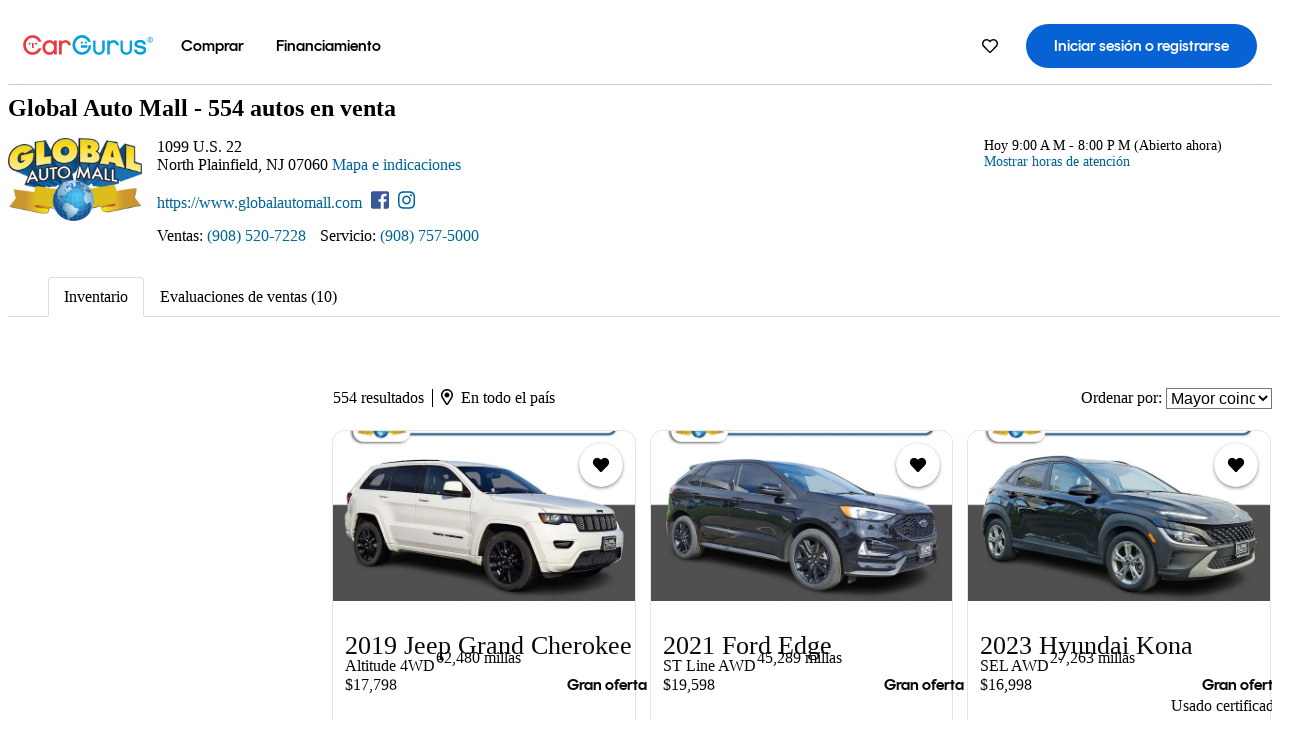

--- FILE ---
content_type: text/html;charset=UTF-8
request_url: https://www.cargurus.com/es/m-Global-Auto-Mall-sp288605
body_size: 61695
content:
<!DOCTYPE html>
<html class=" cg-mobileHome" lang="es-US">
  <head>
  <script>
    !function(a,b,c,d,e){a.ddCaptchaOptions=e||null;var m=b.createElement(c),n=b.getElementsByTagName(c)[0];m.async=0,m.src=d,n.parentNode.insertBefore(m,n)}(window,document,"script","https://js.captcha-display.com/xhr_tag.js", { ajaxListenerPath: true, allowHtmlContentTypeOnCaptcha: true, disableAutoRefreshOnCaptchaPassed: true });
  </script>

  <link
        rel="preload"
        as="style"
        href="https://static.cargurus.com/bundles/css/cg_spa_desktop.entry.14a1f07701f49b3361379bc1162411f2.css" />

  <link
        rel="preload"
        as="style"
        href="https://static.cargurus.com/bundles/css/listing_search_desktop.entry.f1a1230bc41b62485bef38bc7f362384.css" />

  <link
        rel="preload"
        as="style"
        href="https://static.cargurus.com/bundles/css/dealer_inventory_spa.entry.d6e7ce33bc31f870b4a396d6de1ad568.css" />

    <link rel="stylesheet" media="all" href="https://static.cargurus.com/bundles/css/cg_spa_desktop.entry.14a1f07701f49b3361379bc1162411f2.css" type="text/css">
    <link rel="stylesheet" media="all" href="https://static.cargurus.com/bundles/css/app_shell.entry.f97720e7a7c3174d45b19c7f4787fe23.css" type="text/css">
    <link rel="stylesheet" media="all" href="https://static.cargurus.com/bundles/css/cg_theme_base_lite.entry.b179eeedd0c99b7d1d6318698b851875.css" type="text/css">

    <link rel="stylesheet" media="all" href="https://static.cargurus.com/bundles/css/cg_concrete_shim_backbay.entry.a4df486943bd1c63815254adb6ee4e86.css" type="text/css">
    <link rel="stylesheet" media="all" href="https://static.cargurus.com/bundles/css/cg_theme_chassis_backbay.entry.4a791f2dbf3d8da31e811eff2efb98a8.css" type="text/css">
    <link rel="stylesheet" media="all" href="https://static.cargurus.com/bundles/css/cg_seo_links.entry.8b60f2248e3a850f957225658e8a2d3b.css" type="text/css">

    <link rel="stylesheet" media="all" href="https://static.cargurus.com/bundles/css/cg_theme_consumer_listings_desktop.entry.72ca0fae2f280c41e29de78769b28d34.css" type="text/css">
    <link rel="stylesheet" media="all" href="https://static.cargurus.com/bundles/css/listing_search_desktop.entry.f1a1230bc41b62485bef38bc7f362384.css" type="text/css">

    <link rel="stylesheet" media="all" href="https://static.cargurus.com/bundles/css/dealer_inventory_spa.entry.d6e7ce33bc31f870b4a396d6de1ad568.css" type="text/css">

  <link
    rel="preload"
    as="script"
    href="https://js.datadome.co/tags.js" />

    <link
        rel="preload"
        as="script"
        href="https://static.cargurus.com/bundles/js/reactDLL.entry.5d7afeeaf36c7cc133e0.js" />

    <link
        rel="preload"
        as="script"
        href="https://static.cargurus.com/bundles/js/ravenDLL.entry.267d77c2e25b6e487670.js" />

    <link
        rel="preload"
        as="script"
        href="https://static.cargurus.com/bundles/js/listing_search_desktop.entry.es_US.1d05adb9.js" />
    <link
        rel="preload"
        as="script"
        href="https://static.cargurus.com/bundles/js/listing_search_desktop.entry_f1a1230bc41b62485bef38bc7f362384.js" />


        <link rel="preconnect" href="https://securepubads.g.doubleclick.net" />
        <link rel="preconnect" href="https://adservice.google.com" />
        <link rel="preconnect" href="https://www.google-analytics.com" />
        <link rel="preconnect" href="https://www.googletagmanager.com" />

    <script type="text/javascript" src="https://accounts.google.com/gsi/client" async></script>


    <meta charset="utf-8">
    <meta name="theme-color" content="#337ab7">


        <link rel="alternate" hreflang="en" href="https://www.cargurus.com/Cars/m-Global-Auto-Mall-sp288605" />
        <link rel="alternate" hreflang="es-US" href="https://www.cargurus.com/es/m-Global-Auto-Mall-sp288605" />


  <link rel="canonical" href="https://www.cargurus.com/es/m-Global-Auto-Mall-sp288605"/>
    <meta name="referrer" content="origin-when-crossorigin">

    <link rel="manifest" href="https://static-assets.cargurus.com/images/site-cars/gfx/reskin/manifest_69a6b2ae7f34e997e52c44bccf3044feaf93c88d2d6db6408c89b5c730cec765.webmanifest?v=2">

    <link rel="apple-touch-icon" sizes="57x57" href="https://static1.cargurus.com/gfx/reskin/logos/apple-touch-icon-57.png" />
    <link rel="apple-touch-icon" sizes="72x72" href="https://static1.cargurus.com/gfx/reskin/logos/apple-touch-icon-72.png" />
    <link rel="apple-touch-icon" sizes="114x114" href="https://static1.cargurus.com/gfx/reskin/logos/apple-touch-icon-114.png" />
    <link rel="apple-touch-icon" sizes="120x120" href="https://static1.cargurus.com/gfx/reskin/logos/apple-touch-icon-120.png" />
    <link rel="apple-touch-icon" sizes="152x152" href="https://static1.cargurus.com/gfx/reskin/logos/apple-touch-icon-152.png" />
    <link rel="apple-touch-icon" sizes="180x180" href="https://static1.cargurus.com/gfx/reskin/logos/apple-touch-icon-180.png" />
    <link rel="apple-touch-startup-image" href="https://static1.cargurus.com/gfx/reskin/logos/apple-touch-startup.png">

        <link rel="icon" sizes="16x16 32x32 48x48" href="https://static1.cargurus.com/gfx/icons/Favicon-48x48.png" />

    <link rel="icon" sizes="192x192" href="https://static1.cargurus.com/gfx/icons/Favicon-192x192.png" />

<script>
        window.disable_tracking = false;
        window.disable_ad_personalization = false;
  </script>


    <title data-cg-st="title">Global Auto Mall - North Plainfield, NJ</title>
    <meta name="description" content="Explora autos y lee evaluaciones independientes de Global Auto Mall en North Plainfield, NJ. Haz clic aquí para encontrar tu auto ideal cerca de ti." >
    <meta name="viewport" content="width=device-width, height=device-height, initial-scale=1, shrink-to-fit=no, viewport-fit=cover" >
        <meta http-equiv="Content-Type" content="text/html; charset=UTF-8"/>
        <meta http-equiv="pragma" content="no-cache"/>
        <meta http-equiv="cache-control" content="no-cache,no-store,must-revalidate"/>
        <meta http-equiv="expires" content="0"/>
        <meta http-equiv="Content-Script-Type" content="text/javascript"/>
        <meta http-equiv="content-language" content="es-US"/>
        <meta name="robots" content="max-image-preview:large">
    <meta name="envInfo"
        data-application-locale-id="es"
        data-application-url="https://www.cargurus.com"
        data-blackout-texas="true"
        data-country-code="US"
        data-device-os="DESKTOP"
        data-email-hash=""
        data-cleaned-email-hash-md5=""
        data-cleaned-email-hash-sha1=""
        data-cleaned-email-hash-sha256=""
        data-experience="DESKTOP"
        data-js-locale-id="es-us"
        data-language-tag="es-US"
        data-locale-id="es_US"
        data-locale-name="SPANISH"
        data-locale-namespace="/es"
        data-logged-in="false"
        data-mobile-app="false"
        data-mobile-app-version=""
        data-production="true"
        data-seo-experiments-v2='{"SRP_REMOVE_BREADCRUMBS":"","EXPAND_SPT_EXPERIMENT2":"","SEOC_2936_CF_CHASSIS_2_US":"","SPT_REMOVE_FEATURED_LISTINGS":"","SEOC_4030_SRP_TITLE_TAG_TEST":"","SRP_ENTITY_FACTS_CAR_MODEL":"","SRP_CANONICAL_LOGIC":"","SPT_REMOVE_ADS_V2":"","SRP_NATIONWIDE_ZIP_MODAL":"","SEOC_3438_CAR_LEVEL_SORT_TEST":"","SEOC_2936_CF_CHASSIS_2_INTL":"","SEOC_3922_SRP_NO_GEO_SAMPLE_REVERSE_TEST":"","SEOC_3813_UK_MODEL_AUTOSHOW_OVERVIEW_TEST":"","SEOC_2352_SRP_IMAGES_HIGH_PRIORITY":"","SEOC_3346_BOUNCE_RATE_VALIDATION_2":"","UGC_RATING_BANNER":"","SEOC_3060_NO_GEO_NON_RELAXED":""}'
        data-service-name="site-cars"
        data-site-cars-k8s-deployment="true"
        data-cwv-perf-enabled="true"
        data-shopper-uuid=""
        data-uuid="LeFw-3.135.220.135.1769703077402"
        data-hashed-uuid="AAE7F89D90A7F008955066A030884A2B342C3B7A2A38D195597ACD53D4B3EE43"
        data-view-versions="[&quot;_DEFAULT_&quot;]"
        data-reporting-view-versions="[&quot;_DEFAULT_&quot;]"
        data-reporting-mvt="[]"
        data-mvt-experiments='{}'
        data-mvt-browser-id='c42a1bf8-9131-4047-966e-6325135fc4f4'
    >

    <meta name="devInfo"
        data-action-class="com.cargurus.site.action.inventorylisting.listingsearch.ListingSearchServiceProviderHomeAction"
        data-action-method="execute"
        data-feature-key="f:viewServiceProvider.m"
        data-build-id="site-cars-198268"
        data-deploymentloc="prod-ue1"
        data-production="true"
            data-sentry="https://0e1a93256b16472d9067a95b7c2017f7@sentry.io/100939"
        data-sentry-integrated="true"
        data-server-host-name="site-cars-na-cgsvc-74bc456654-r6qpq"
        data-template="/listingSearch/dealerInventorySearch.ftl"
        data-view-version="_DEFAULT_"
        data-mvt=""
        data-log-cwv="false"
    >



  <script>
      googleTagDataLayer = [];
    </script>


          <script>
          document.addEventListener('DOMContentLoaded', function() {
              setTimeout(function () {
              (function(w,d,s,l,i){w[l]=w[l]||[];w[l].push({'gtm.start':
              new Date().getTime(),event:'gtm.js'});var f=d.getElementsByTagName(s)[0],
              j=d.createElement(s),dl=l!='dataLayer'?'&l='+l:'';j.async=true;j.src=
              '//www.googletagmanager.com/gtm.js?id='+i+dl;f.parentNode.insertBefore(j,f);
              })(window,document,'script','googleTagDataLayer','GTM-PMJ79F');
            }, 3000)
          });
    </script>


    <script type="text/javascript" src="https://static.cargurus.com/bundles/js/cargurusFullStory.entry_d9b68a82a6d979002dd3cb53601c2017.js"  defer 
    ></script>



    <script type="text/javascript" src="https://static.cargurus.com/bundles/js/snowplowInit.entry_602f33ab202372238033a501d0d0161d.js"  defer async
    ></script>



<script type="text/javascript">
  
</script>

  </head>
  <body>
<script>
  window.ddjskey = 'C3D682D3F2321D709B3DA56E04E573';
  window.ddoptions = {};
</script>
<script type="text/javascript" src="https://js.datadome.co/tags.js"></script>
  <button id="skipToContent" class="skipLink">
    <span class="skipLinkContent">Ir al contenido</span>
  </button>
  <div class="headerNavSuperWrap">
  <nav class="headerNav withSandNav" id="headerNav" role="navigation" data-cg-it="app-shell-header">
    <div class="navWrapper headerFooterRedesign ">
      <a class="navLogo" href="https://www.cargurus.com/es" data-cg-st="header-logo">
    <svg xmlns="http://www.w3.org/2000/svg" viewBox="0 0 291 46" class="cargurusLogo"><title>CarGurus Logo Homepage Link</title><g class="car" fill="#ef3742"><path d="M34.68 30.646c-2.463 5.439-7.44 8.672-13.239 8.672-8.313 0-15.035-7.286-15.035-16.266S13.179 6.785 21.441 6.785c6.004 0 10.827 3.181 13.239 8.672l.103.257h6.26l-.205-.616C38.066 6.374 30.626.987 21.441.987 9.844.987.454 10.839.454 23s9.39 22.065 20.987 22.065c9.082 0 16.523-5.439 19.396-14.162l.205-.616h-6.209l-.153.359zm24.784 8.826c-5.439 0-9.852-4.823-9.852-10.776 0-6.055 4.413-10.93 9.852-10.93s10.006 5.029 10.006 10.93c-.051 5.85-4.618 10.776-10.006 10.776m10.16-22.578a13.35 13.35 0 0 0-10.16-4.875c-8.877 0-15.856 7.286-15.856 16.626 0 9.288 6.979 16.574 15.856 16.574a13.297 13.297 0 0 0 10.16-4.926v4.156h5.798v-31.66h-5.798v4.105zm25.451-4.875a11.691 11.691 0 0 0-8.467 3.489v-2.72H80.81v31.66h6.004V25.206c0-4.413 3.181-7.594 7.594-7.594 3.746 0 6.312 2.206 6.927 5.901v.103l5.952-.051v-.154c-.82-6.979-5.438-11.392-12.212-11.392"/><path d="M20.107 18.228h3.9v11.443h-3.9V18.228z"/><circle cx="29.292" cy="19.973" r="2.258"/><circle cx="14.77" cy="19.973" r="2.258"/></g><g class="guru" fill="#00a0dd"><path d="M231.262 44.928c-7.532 0-12.999-5.467-12.999-12.999V13.131h5.267v18.797c0 4.686 3.108 7.835 7.732 7.835 4.594 0 7.68-3.149 7.68-7.835V13.131h5.319v18.797c-.001 7.534-5.468 13-12.999 13zm-61.269 0c-7.532 0-12.999-5.467-12.999-12.999V13.131h5.267v18.797c0 4.686 3.108 7.835 7.732 7.835 4.594 0 7.68-3.149 7.68-7.835V13.131h5.319v18.797c0 7.534-5.467 13-12.999 13zm92.98-20.543c-6.26-.975-7.389-1.796-7.389-3.489 0-2.155 2.874-3.848 6.517-3.848 3.797 0 6.312 1.693 6.927 4.567l.103.359h6.055l-.051-.513c-.667-6.158-5.644-10.006-12.982-10.006-8.621 0-12.52 4.977-12.52 9.596 0 6.106 4.721 8.005 12.367 9.082 7.389.975 7.954 2.463 7.954 4.31 0 2.258-2.463 4.567-7.235 4.567-4.362 0-7.543-2.104-8.159-5.439l-.051-.359h-6.004l.051.513c.872 6.619 6.414 10.93 14.162 10.93 7.8 0 13.034-4.208 13.034-10.468.049-7.185-5.492-8.673-12.779-9.802m-132.953-.718v5.285h13.188l.154-.257c.38-.817.656-1.679.821-2.566.168-.812.271-1.635.308-2.463H130.02z"/><path d="M146.851 23.667c-.308 8.826-6.671 15.497-14.727 15.497-8.415 0-15.291-7.286-15.291-16.164 0-8.929 6.876-16.215 15.291-16.215 5.696 0 10.571 3.233 13.085 8.672l.103.257h6.414l-.205-.616C148.494 6.375 140.899.782 132.125.782c-11.751 0-21.295 9.955-21.295 22.167s9.544 22.167 21.295 22.167a19.909 19.909 0 0 0 14.265-5.952 21.58 21.58 0 0 0 6.158-15.497h-5.697zM202.679 12.019a11.691 11.691 0 0 0-8.467 3.489v-2.72h-5.798v31.66h6.004V25.206c0-4.413 3.181-7.594 7.594-7.594 3.746 0 6.312 2.206 6.927 5.901v.103l5.952-.051v-.154c-.82-6.979-5.438-11.392-12.212-11.392M285.705 12.276a1.89 1.89 0 0 0-.192-.287 1.047 1.047 0 0 0-.242-.213 2.24 2.24 0 0 0 1.303-.737c.294-.373.447-.837.434-1.312a1.781 1.781 0 0 0-.676-1.513 3.47 3.47 0 0 0-2.095-.513h-2.353v7.312h1.279v-2.9h.648a.673.673 0 0 1 .316.057c.07.041.13.097.176.164l1.656 2.475a.422.422 0 0 0 .393.205h1.221l-1.869-2.736v-.002zm-1.598-1.099h-.943V8.685h1.074c.242-.005.483.02.718.073.17.038.33.113.467.221.119.099.208.23.257.377.055.172.081.352.078.533a1.22 1.22 0 0 1-.369.955 1.904 1.904 0 0 1-1.282.333z"/><circle cx="131.867" cy="17.663" r="2.36"/><circle cx="140.847" cy="17.663" r="2.36"/><path d="M284.457 17.445a6.088 6.088 0 1 1 6.089-6.089 6.094 6.094 0 0 1-6.089 6.089zm0-11.19a5.102 5.102 0 1 0 5.104 5.101 5.106 5.106 0 0 0-5.104-5.101z"/></g></svg>
      </a>
        <ul class="navMainLinks headerFooterRedesign sandNavMenu" role="menubar" data-sand-menu-bar data-cg-it="main-nav" data-hover-delay="300">
    <li class="links" role="none">




                <a id="wai_snm_cnl_buy" aria-haspopup="true" aria-expanded="false" class="sandMenuBarBtn menuToggle" role="menuitem" href="/es/carros_usados" tabindex="0">
<span data-sand-menu-bar-text>Comprar</span>        </a>


    <div class="dropdownBody" role="menu" aria-labelledby="wai_snm_cnl_buy" data-sand-submenu>
        <div class="dropdownBodyContent">
    <div class="dropdownSubMenu">
        
        <ul class="dropdownSubMenuList" role="menu">
    <li class="" role="none">
                    <a
href="/es/carros_usados" class="sandSubMenuLink " role="menuitem" data-first-char="a" tabindex="-1"    >
<span data-sand-menu-bar-text>Autos usados</span></a>
    </li>
    <li class="" role="none">
                    <a
href="/es/new/" class="sandSubMenuLink " role="menuitem" data-first-char="a" tabindex="-1"    >
<span data-sand-menu-bar-text>Autos nuevos</span></a>
    </li>
    <li class="" role="none">
                    <a
href="/es/carros_certificados_de_segunda_mano" class="sandSubMenuLink " role="menuitem" data-first-char="u" tabindex="-1"    >
<span data-sand-menu-bar-text>Usados certificados</span></a>
    </li>
        </ul>
    </div>
    <div class="dropdownSubMenu">
        
        <ul class="dropdownSubMenuList" role="menu">
    <li class="" role="none">
                    <a
href="/es/shop/start-your-purchase-online?sourceContext=navigationMenu" class="sandSubMenuLink " role="menuitem" data-first-char="i" tabindex="-1"    >
<span data-sand-menu-bar-text>Inicia tu proceso de compra en línea</span></a>
    </li>
        </ul>
    </div>
        </div>
    </div>
    </li>
    <li class="links" role="none">




                <a id="wai_snm_cnl_finance" aria-haspopup="true" aria-expanded="false" class="sandMenuBarBtn menuToggle" role="menuitem" href="/Cars/finance" tabindex="-1">
<span data-sand-menu-bar-text>Financiamiento</span>        </a>


    <div class="dropdownBody" role="menu" aria-labelledby="wai_snm_cnl_finance" data-sand-submenu>
        <div class="dropdownBodyContent">
                    <div class="sandSpacer" data-content="Comprar" role="none" aria-hidden="true"></div>
                    <div class="sandSpacer" data-content="Vender" role="none" aria-hidden="true"></div>
    <div class="dropdownSubMenu">
        
        <ul class="dropdownSubMenuList" role="menu">
    <li class="" role="none">
                    <a
href="/Cars/finance" class="sandSubMenuLink " role="menuitem" data-first-char="o" tabindex="-1"    >
<span data-sand-menu-bar-text>Obtener precalificación de financiamiento</span></a>
    </li>
    <li class="" role="none">
                    <a
href="/Cars/finance#educationalVideoPortal" class="sandSubMenuLink " role="menuitem" data-first-char="¿" tabindex="-1"    >
<span data-sand-menu-bar-text>¿Cómo funciona?</span></a>
    </li>
    <li class="" role="none">
                    <a
href="/Cars/finance#financing-faq-contact" class="sandSubMenuLink " role="menuitem" data-first-char="p" tabindex="-1"    >
<span data-sand-menu-bar-text>Preguntas frecuentes sobre financiamiento</span></a>
    </li>
        </ul>
    </div>
        </div>
    </div>
    </li>
        </ul>
  <ul class="navRightLinks headerFooterRedesign" role="menu" data-cg-it="right-nav-links">
    <li role="menuitem">



	<div data-sand-tooltip data-placement="bottom">
        <span
            aria-describedby="savedListingsButton"
            class="cgds_tooltip_wrapper"
            tabIndex="0"
        >
                            <a class="menuToggle headerFooterRedesign" href="/es/inventorylisting/mySaved.action?pid=sl_navbar" aria-label="Autos guardados">
    <svg xmlns="http://www.w3.org/2000/svg" aria-hidden="true" aria-label="" focusable="false" data-prefix="far" data-icon="heart" class="svg-inline--fa fa-heart fa-w-16 navIcon headerFooterRedesign" role="img" viewBox="0 0 512 512"><path fill="currentColor" d="M458.4 64.3C400.6 15.7 311.3 23 256 79.3 200.7 23 111.4 15.6 53.6 64.3-21.6 127.6-10.6 230.8 43 285.5l175.4 178.7c10 10.2 23.4 15.9 37.6 15.9 14.3 0 27.6-5.6 37.6-15.8L469 285.6c53.5-54.7 64.7-157.9-10.6-221.3zm-23.6 187.5L259.4 430.5c-2.4 2.4-4.4 2.4-6.8 0L77.2 251.8c-36.5-37.2-43.9-107.6 7.3-150.7 38.9-32.7 98.9-27.8 136.5 10.5l35 35.7 35-35.7c37.8-38.5 97.8-43.2 136.5-10.6 51.1 43.1 43.5 113.9 7.3 150.8z"/></svg>
      </a>


        </span>
        <span
            id="savedListingsButton"
            class="cgds_tooltip"
            role='tooltip'
            aria-hidden="true"
        >
            Autos y búsquedas guardadas
            <span
                data-popper-arrow
                class="cgds_tooltip_arrow"
            >
                <svg width='100%' viewBox='0 -1 20 10'>
                    <polygon points='0,10 20,10 10,0' />
                </svg>
            </span>
        </span>
    </div>
    </li>
    <li role="menuitem">
  <a href="/es/sso/login?redirectUrl=%2Fes%2Fm-Global-Auto-Mall-sp288605" id="sign-in-prominent" class="prominentSignIn headerFooterRedesign" title="Iniciar sesión o registrarse" data-cg-ft="nav-menu-sign-in">
    <svg aria-hidden="true" focusable="false" data-prefix="far" data-icon="user-circle" class="svgStyle headerFooterRedesign" role="img" aria-label="user icon" xmlns="http://www.w3.org/2000/svg" viewBox="0 0 496 512" ><path fill="#0277BB" d="M248 104c-53 0-96 43-96 96s43 96 96 96 96-43 96-96-43-96-96-96zm0 144c-26.5 0-48-21.5-48-48s21.5-48 48-48 48 21.5 48 48-21.5 48-48 48zm0-240C111 8 0 119 0 256s111 248 248 248 248-111 248-248S385 8 248 8zm0 448c-49.7 0-95.1-18.3-130.1-48.4 14.9-23 40.4-38.6 69.6-39.5 20.8 6.4 40.6 9.6 60.5 9.6s39.7-3.1 60.5-9.6c29.2 1 54.7 16.5 69.6 39.5-35 30.1-80.4 48.4-130.1 48.4zm162.7-84.1c-24.4-31.4-62.1-51.9-105.1-51.9-10.2 0-26 9.6-57.6 9.6-31.5 0-47.4-9.6-57.6-9.6-42.9 0-80.6 20.5-105.1 51.9C61.9 339.2 48 299.2 48 256c0-110.3 89.7-200 200-200s200 89.7 200 200c0 43.2-13.9 83.2-37.3 115.9z"></path></svg>
    <span class="navTitle">Iniciar sesión o registrarse</span>
  </a>
      <div class="dropdownBody" role="menu" id="account-menu-content" data-cg-ft="account-menu-content" aria-label="Account menu options">
  <ul>

        <li id="header-my-account" role="menuitem">
          <a href="/es/myAccount/accountSettings">
            Mi cuenta
          </a>
        </li>

      <li role="menuitem">
        <a href="/es/inventorylisting/mySaved.action#searches">
          Búsquedas guardadas
          <span class="badge" id="saved-searches-count-badge" style="display:none;" hidden aria-hidden="true"></span>
        </a>
      </li>

      <li role="menuitem">
          <a href="/es/inventorylisting/mySaved.action#listings" data-cg-ft="account-menu-saved-listings-link">
              Autos guardados
              <span class="badge" id="saved-listings-count-badge" data-cg-ft="account-menu-saved-listings-count" style="display:none;" hidden aria-hidden="true"></span>
          </a>
      </li>

      <li role="menuitem">
        <a href="/es/myAccount/recommendedCars?pid=site&c=navbar">
          Autos recomendados
        </a>
      </li>

      <li role="menuitem">
        <a href="/es/myAccount/recentlyViewed?pid=site&c=navbar">
          Historial de navegación
        </a>
      </li>


      <li role="menuitem">
        <a href="/Cars/finance/landing/dashboard.action">
          Administración de financiamiento
        </a>
      </li>


                 <li role="menuitem" class="localizationPicker">
        <button aria-haspopup="listbox" aria-expanded="false" id="location-menu-control" class="menuToggle" aria-label="Selector de país ES Selected">
          <span class="labelWrap">
            <i class="flag-icon flag-icon-us" aria-hidden="true"></i>
            <span class="nav-item-text visible">Estados Unidos (ES)</span>
          </span>
    <svg xmlns="http://www.w3.org/2000/svg" aria-hidden="true" aria-label="" focusable="false" data-prefix="far" data-icon="chevron-down" class="chevron visible" role="img" viewBox="0 0 448 512" height="0.75em" width="0.75em"><path fill="currentColor" d="M441.9 167.3l-19.8-19.8c-4.7-4.7-12.3-4.7-17 0L224 328.2 42.9 147.5c-4.7-4.7-12.3-4.7-17 0L6.1 167.3c-4.7 4.7-4.7 12.3 0 17l209.4 209.4c4.7 4.7 12.3 4.7 17 0l209.4-209.4c4.7-4.7 4.7-12.3 0-17z"></path></svg>
        </button>
        <div class="dropdownBody" id="location-menu-content" role="menu" aria-label="Selector de país">
  <ul>


      <li role="menuitem">
        <a href="https://www.cargurus.com/Cars/m-Global-Auto-Mall-sp288605?pid=countryPicker">
          <span class="labelWrap">
            <i class="flag-icon flag-icon-us"></i>
            United States (EN)
          </span>
          
        </a>
      </li>


      <li role="menuitem">
        <a href="https://www.cargurus.com/es?pid=countryPicker">
          <span class="labelWrap">
            <i class="flag-icon flag-icon-us"></i>
            Estados Unidos (ES)
          </span>
          <i class="far fa-check"></i>
        </a>
      </li>


      <li role="menuitem">
        <a href="https://www.cargurus.ca/?pid=countryPicker">
          <span class="labelWrap">
            <i class="flag-icon flag-icon-ca"></i>
            Canada (EN)
          </span>
          
        </a>
      </li>


      <li role="menuitem">
        <a href="https://www.cargurus.ca/fr?pid=countryPicker">
          <span class="labelWrap">
            <i class="flag-icon flag-icon-ca"></i>
            Canada (FR)
          </span>
          
        </a>
      </li>


      <li role="menuitem">
        <a href="https://www.cargurus.co.uk/?pid=countryPicker">
          <span class="labelWrap">
            <i class="flag-icon flag-icon-gb"></i>
            United Kingdom 
          </span>
          
        </a>
      </li>
  </ul>
        </div>
    </li>


  </ul>

      </div>
    </li>
  </ul>
    </div>
  </nav>
  </div>

      <div class="breadcrumbsAdsWrapper">
  <div class="cg-siteHeader-leaderBoardWrap">
        <div id="leaderboardWrapper" class="leaderboardWrapper"></div>
  </div>
      </div>
      <main class="content desktopTilesContent" id="main">
    <div style="display:none">
        <svg id="star-icon--full" viewBox="0 0 576 512"><path fill="currentColor" d="M259.3 17.8L194 150.2 47.9 171.5c-26.2 3.8-36.7 36.1-17.7 54.6l105.7 103-25 145.5c-4.5 26.3 23.2 46 46.4 33.7L288 439.6l130.7 68.7c23.2 12.2 50.9-7.4 46.4-33.7l-25-145.5 105.7-103c19-18.5 8.5-50.8-17.7-54.6L382 150.2 316.7 17.8c-11.7-23.6-45.6-23.9-57.4 0z"></path></svg>
        <svg id="star-icon--half" viewBox="0 0 576 512"><path fill="currentColor" d="M288 0c-11.4 0-22.8 5.9-28.7 17.8L194 150.2 47.9 171.4c-26.2 3.8-36.7 36.1-17.7 54.6l105.7 103-25 145.5c-4.5 26.1 23 46 46.4 33.7L288 439.6V0z"></path></svg>
    </div>
    <style>
.starRating {display: flex;}
.starRating .svg-inline--fa {display: inline-block;font-size: inherit;height: 14px;overflow: visible;vertical-align: -0.125em;padding-left: .0625em;padding-right: .0625em;}
.starRating .svg-inline--fa.fa-w-18 {width: 14px;}
.cg-star {color: #ffb100;}
.cg-star.disabled,.cg-star.empty {color: #c2ccd4;}
.halfStarWrap {color: #c2ccd4;display: -webkit-inline-box;display: -ms-inline-flexbox;display: inline-flex;vertical-align: -0.125em;}
.cg-star.half {position: absolute;}
.starRating svg {vertical-align: text-bottom;}
.starRating .starLink {cursor: pointer;}    </style>
  <meta name="snowplow-page-context" data-page-type="srp" data-page-sub-type="" />

    <div class="dealerDetailsHeaderDesktop" data-cg-ft="dealer-details-header-desktop">

    <script>
        window.getSpDomainSessionId = function() {
            var cookieName = '_sp_';
            var matcher = new RegExp(cookieName + 'id\\.[a-f0-9]+=([^;]+);?');

            if (document && document.cookie) {
                var match = document.cookie.match(matcher);
                var split = match ? match[1].split('.') : null;

                if (split) {
                    return split[5] || '';
                }
            }

            return '';
        } 
    </script>

    <script>
        window.dealerInvLeadTrack = function(leadType) {
            var spDomainSessionId = window.getSpDomainSessionId ? window.getSpDomainSessionId() : '';
            var xhr = new XMLHttpRequest();
            var url = "/es/leadTrack";
            var trackingData = leadType + '|288605||USED|DEALER_DETAIL|0|false|DEFAULT|NONE|' + spDomainSessionId;
            xhr.open('POST', url, true); // async = true
            xhr.setRequestHeader('Content-Type', 'application/x-www-form-urlencoded');
            xhr.setRequestHeader('X-Requested-With', 'XMLHttpRequest');
            xhr.setRequestHeader('X-CG-Client-Id', 'site-cars');
            xhr.send('trackingData=' + trackingData);
        }
    </script>
    <div class="dealerDetailsHeader">
        <h1 class="dealerName">
            <span data-cg-ft="dealer-name" data-cg-st="dealer-name">Global Auto Mall</span>
        - 554 autos en venta</h1>
    <div>

    </div>
        <div class="dealerDetails">
                <div class="dealerLogo">
                    <img src="https://static.cargurus.com/images/site/2016/06/14/10/04/global_auto_mall-pic-2286165556975473628-1600x1200.png" alt="Global Auto Mall logo">
                </div>
            <div class="dealerDetailsInfo" data-cg-ft="dealer-details-info">
    <script>

                  function trackDealerInvLead(e, leadType) {
                      var classList = e.currentTarget.classList;

                      if (!classList.contains('clicked')) {
                          dealerInvLeadTrack(leadType);
                          classList.add('clicked');
                      }
                  }

                  function trackClickablePhoneNumber(e, leadType, phoneNumber, serviceProvider) {
                    if (window.snowplow) {
                      window.snowplow(
                        'trackStructEvent',
                        {
                          category: 'DealerInventoryPage',
                          action: 'dealerPhoneClickPopup',
                          label: serviceProvider,
                          property: phoneNumber,
                        }
                      );
                    }

                    trackDealerInvLead(e, leadType);
                  }
    </script>


1099 U.S. 22<br>North Plainfield, NJ 07060
        <a href="#"
            onclick="trackDealerInvLead(event, 'MAP_CLICK'); window.open('https://www.cargurus.com/es/viewServiceProviderMap.action?serviceProvider=sp288605', 'dealerQuote', 'toolbar=1,resizable=1,menubar=1,location=1,status=1,scrollbars=yes,width=900,height=800,screenX=300,screenY=25,left=300,top=25');return false;"
        >
            Mapa e indicaciones
        </a>


                <p class="dealerWebLinks">
                        <a href="http://www.globalautomall.com/" onclick="trackDealerInvLead(event, 'WEBSITE_CLICK')" rel="nofollow" target="_blank">https://www.globalautomall.com</a>
                        <a class="dealerSocialIcon dealerFacebook" href="/es/Link?url=https%3A%2F%2Ffacebook.com%2Fglobalautomall&hmac=189DEACB04EF0A68D7BC0F89BF615D193AB4E49D" onclick="trackDealerInvLead(event, 'FACEBOOK_CLICK')" rel="nofollow" target="_blank" aria-label="Facebook - Global Auto Mall" title="Facebook - Global Auto Mall">
                          <svg aria-hidden="true" role="img" xmlns="http://www.w3.org/2000/svg" viewBox="0 0 448 512">
                            <path fill="currentColor" d="M448 80v352c0 26.5-21.5 48-48 48h-85.3V302.8h60.6l8.7-67.6h-69.3V192c0-19.6 5.4-32.9 33.5-32.9H384V98.7c-6.2-.8-27.4-2.7-52.2-2.7-51.6 0-87 31.5-87 89.4v49.9H184v67.6h60.9V480H48c-26.5 0-48-21.5-48-48V80c0-26.5 21.5-48 48-48h352c26.5 0 48 21.5 48 48z"></path>
                          </svg>
                        </a>
                        <a class="dealerSocialIcon dealerInstagram" href="/es/Link?url=https%3A%2F%2Fwww.instagram.com%2Fglobalautomall22&hmac=F2889544AAE60F621C10D14A07CB8B06A4568FEA" onclick="trackDealerInvLead(event, 'INSTAGRAM_CLICK')" rel="nofollow" target="_blank" aria-label="Instagram - Global Auto Mall" title="Instagram - Global Auto Mall">
                          <svg aria-hidden="true" role="img" xmlns="http://www.w3.org/2000/svg" viewBox="0 0 448 512">
                            <path fill="currentColor" d="M224.1 141c-63.6 0-114.9 51.3-114.9 114.9s51.3 114.9 114.9 114.9S339 319.5 339 255.9 287.7 141 224.1 141zm0 189.6c-41.1 0-74.7-33.5-74.7-74.7s33.5-74.7 74.7-74.7 74.7 33.5 74.7 74.7-33.6 74.7-74.7 74.7zm146.4-194.3c0 14.9-12 26.8-26.8 26.8-14.9 0-26.8-12-26.8-26.8s12-26.8 26.8-26.8 26.8 12 26.8 26.8zm76.1 27.2c-1.7-35.9-9.9-67.7-36.2-93.9-26.2-26.2-58-34.4-93.9-36.2-37-2.1-147.9-2.1-184.9 0-35.8 1.7-67.6 9.9-93.9 36.1s-34.4 58-36.2 93.9c-2.1 37-2.1 147.9 0 184.9 1.7 35.9 9.9 67.7 36.2 93.9s58 34.4 93.9 36.2c37 2.1 147.9 2.1 184.9 0 35.9-1.7 67.7-9.9 93.9-36.2 26.2-26.2 34.4-58 36.2-93.9 2.1-37 2.1-147.8 0-184.8zM398.8 388c-7.8 19.6-22.9 34.7-42.6 42.6-29.5 11.7-99.5 9-132.1 9s-102.7 2.6-132.1-9c-19.6-7.8-34.7-22.9-42.6-42.6-11.7-29.5-9-99.5-9-132.1s-2.6-102.7 9-132.1c7.8-19.6 22.9-34.7 42.6-42.6 29.5-11.7 99.5-9 132.1-9s102.7-2.6 132.1 9c19.6 7.8 34.7 22.9 42.6 42.6 11.7 29.5 9 99.5 9 132.1s2.7 102.7-9 132.1z"></path>
                          </svg>
                        </a>
                </p>


                     <p class="dealerVoiceContactPoints">
                            <strong>Ventas: </strong>
                            <a href="tel:(908) 520-7228" onclick="trackClickablePhoneNumber(event, 'PHONE_CALL', '(908) 520-7228', '[com.cargurus.domain.serviceprovider.ServiceProvider: 288605, Name: Global Auto Mall, Address: [1099 U.S. 22, North Plainfield, NJ, UNITED_STATES, 07060, Geo:[Latitude: 40.6163, Longitude: -74.4550]], Service phone: +19087575000, Sales phone: +19087574000, Free sales phone enabled: true, Web site: https://www.globalautomall.com/, Is mechanic: true, Is dealer group: true, Is single location: true, Dealer type: NEW, Can host inventory: true, Listing images disabled: ALLOW_ALL, Sold: [[com.cargurus.domain.EntityMapFactory$MakeMap: Entity ID: m28], [com.cargurus.domain.EntityMapFactory$MakeMap: Entity ID: m1], [com.cargurus.domain.EntityMapFactory$MakeMap: Entity ID: m33], [com.cargurus.domain.EntityMapFactory$MakeMap: Entity ID: m32]], Is sketchy pricing dealer: NONE_SKETCHY, Is salvage dealer: false, Is a custom only dealer: false, Sales status: PAYING, Parent: 406096, Last Update: 2025-03-29 09:41:53.0, Identity Hash Code: 1855060603, Profile page enabled (admin): true, Profile page enabled (dealer): true]')" rel="nofollow">
                                <span class="dealerSalesPhone" data-cg-st="dealer-phone-number">(908) 520-7228</span>
                            </a> 
                            <strong>Servicio: </strong>
                            <a href="tel:(908) 520-7228" onclick="trackClickablePhoneNumber(event, 'PHONE_CALL', '(908) 520-7228', '[com.cargurus.domain.serviceprovider.ServiceProvider: 288605, Name: Global Auto Mall, Address: [1099 U.S. 22, North Plainfield, NJ, UNITED_STATES, 07060, Geo:[Latitude: 40.6163, Longitude: -74.4550]], Service phone: +19087575000, Sales phone: +19087574000, Free sales phone enabled: true, Web site: https://www.globalautomall.com/, Is mechanic: true, Is dealer group: true, Is single location: true, Dealer type: NEW, Can host inventory: true, Listing images disabled: ALLOW_ALL, Sold: [[com.cargurus.domain.EntityMapFactory$MakeMap: Entity ID: m28], [com.cargurus.domain.EntityMapFactory$MakeMap: Entity ID: m1], [com.cargurus.domain.EntityMapFactory$MakeMap: Entity ID: m33], [com.cargurus.domain.EntityMapFactory$MakeMap: Entity ID: m32]], Is sketchy pricing dealer: NONE_SKETCHY, Is salvage dealer: false, Is a custom only dealer: false, Sales status: PAYING, Parent: 406096, Last Update: 2025-03-29 09:41:53.0, Identity Hash Code: 1855060603, Profile page enabled (admin): true, Profile page enabled (dealer): true]')" rel="nofollow">
                                <span>(908) 757-5000</span>
                            </a>
                    </p>
            </div>

                <div class="dealerDetailsHours" data-cg-st="dealer-business-hours">
                        <div class="dealerText">
        Hoy
        <strong> 9:00 A M - 8:00 P M </strong>
            <span class="hoursOpen">
              (Abierto ahora)
            </span>
                        </div>
                        <span role="button" id="businessHoursToggleShow" class="businessHoursToggle">Mostrar horas de atención</span>
                        <span role="button" id="businessHoursToggleHide" class="businessHoursToggle" style="display: none;">Ocultar horas de atención</span>
                        <div id="businessHours" data-add-schema="false" style="display: none;"></div>
                </div>
        </div>
    </div>
    </div>
    <div id="cargurus-listing-search">

    <ul class="dealerInventoryTabs" role="tablist">
        <li class="tab activeTab" role="presentation">Inventario</li>
        <li class="tab" role="presentation">
            <div class="reviewTabTitle">
                <div class="details">
                    Evaluaciones de ventas
                     (10)
                </div>
            </div>
        </li>
    </ul>




    <style>
.listingSearchWrap {display: flex;flex-direction: column;align-items: flex-start;}
.listingSearchHeader {display: flex;align-items: center;            margin-top: -12px;
padding: 0rem 0rem 0.25rem 0rem;}
.contentWrapper {display: flex;flex-direction: row;align-items: flex-start;width: 100%;position: relative;}
.listingSearchHeader > h1 {font-weight: 400;font-size: 1.5rem;}
.listingSearchHeader > h1 > em {color: #638193;font-style: normal;}
.leftPanelWrapper {display: flex;            flex: 0 0 300px;
flex-direction: column;            max-width: 300px;
}
.listingSearchWrap-leftPanel {width: 300px;border: 1px solid #cccccc;border-radius: 2px;padding: 0.5rem;}
.fullWidth {width: 100%;}
.searchPanel {border: 1px solid #cccccc;border-radius: 2px;padding: 0.5rem;margin-bottom: 0.625rem;}
        .whiteSearchPanel {
            background-color: white;
        }

.searchPanel select, .searchPanel input {height: 2em;background-color: #fff;border: 1px solid #ccc;border-radius: 0.3em;box-shadow: inset 0 1px 1px rgba(0, 0, 0, 0.075);margin-bottom: 0.625rem;box-sizing: border-box;min-width: 0;}
.searchPanel input {padding: 0rem 0.4375rem 0rem 0.4375rem;}
.searchPanel select:disabled {background-color: #dadede;color: #000000;}
.searchPanel button {background-color: #0277bd;border: 1px solid transparent;border-radius: 2px;color: #fff;display: inline-block;position: relative;cursor: pointer;font-size: 1.125rem;padding-top: 0.9375em;padding-bottom: 0.9375em;padding-right: 1.25em;padding-left: 1.25em;            width: 100%;
}
.searchPanel label {display: block;font-weight: 700;margin-bottom: 0.625rem;}
.searchPanel .inlineLabel > *:first-child {flex: 1;}
.searchPanel .inlineLabel > *:last-child {flex: 2;}
.searchPanel .row {display: flex;align-items: center;}
.searchPanel .carPicker select {width: 100%;}
.searchPanel .yearSelectors {display: flex;flex-direction: row;align-items: baseline;}
.searchPanel .yearSelectors select {flex: 1;}
.searchPanel .yearSelectors span {margin: 0 0.5em;}
.searchPanelCollapsed {border: 1px solid #cccccc;border-radius: 2px;padding: 0.5rem;margin-bottom: 0.625rem;}
.searchPanelCollapsed .collapsedPanelHeader {          margin: .3125em 0 .3125em 0.25em;
}
.searchPanelCollapsed .collapsedPanelHeader span {margin: .5em 7.375em 0 0;font-size: 1.25em;}
.searchPanelCollapsed .collapsedPanelHeader button {width: 1.25em;max-width: 1.25em;height: 1.25em;max-height: 1.25em;margin-bottom: .1875em;background-color: transparent;}
.searchPanelCollapsed .collapsedPanelHeader .expandButton {width: 17.5px;box-sizing: border-box;display: inline-block;font-size: inherit;height: 20px;overflow: visible;vertical-align: -0.125em;}
.saveSearchPanel {border: 1px solid #ccc;margin-bottom: 0.625rem;border-radius: 5px;padding: 0.9375rem;}
.saveSearch {display: flex;justify-content: space-between;align-items: center;}
.saveSearch button {background-color: #008002;border-radius: 2px;border: 1px solid transparent;color: #ffffff;cursor: pointer;display: inline-block;font-size: 0.875rem;padding-bottom: 0.5em;padding-left: 1.25em;padding-right: 1.25em;padding-top: 0.5em;position: relative;}
.searchName {color: #527d89;font-size: 1.125em;font-weight: 700;}
.subscribePanel {background-color: #cceaff;margin-bottom: 10px;color: #0a0a0a;font-size: .875rem;text-align: center;padding: 1rem 2rem;}
.subscribe {display: -webkit-box;display: -ms-flexbox;display: flex;-webkit-box-align: center;-ms-flex-align: center;align-items: center;-webkit-box-pack: center;-ms-flex-pack: center;justify-content: center;font-weight: 700;}
.subscribe input {padding: .3125rem;margin: 0 0.5rem;font-size: 1rem;border: 1px solid #818D98;height: 30px;padding: 0 10px;}
.subscribe button {border: 1px solid transparent;border-radius: 2px;display: inline-block;position: relative;cursor: pointer;font-size: 1rem;background-color: #006598;color: #fff;padding: 0 0.75rem;height: 30px;}
.subscribe button.marginLeft {margin-left: 0.5rem;}
.disclaimer {font-size: .75rem;color: #0a0a0a;text-align: center;font-style: italic;margin: .3125rem 0;}
.disclaimer a {color: inherit;}
.searchForms {padding: 0.5rem;}
.searchForms select, .searchForms input[type="tel"] {height: 2em;background-color: #ffffff;border: 1px solid #cccccc;border-radius: 0.3em;box-shadow: inset 0 1px 1px rgba(0, 0, 0, 0.075);margin-bottom: 0.625rem;box-sizing: border-box;min-width: 0;}
.searchForms select:disabled {background-color: #dadede;color: #000000;}
.tabGroup {display: inline-block;width: 100%;box-sizing: border-box;font-size: 1em;}
.tabList {align-content: stretch;background-color: #ffffff;border: 1px solid #cdd2d2;display: flex;flex-direction: row;justify-content: space-evenly;margin: 0 0 1rem;width: 100%;}
.tabList.main {align-content: stretch;background-color: #ffffff;border: 1px solid #cdd2d2;display: flex;flex-direction: row;justify-content: space-evenly;margin: 0 0 0.5rem;width: 100%;}
.tab {cursor: pointer;border-right: 0.1rem solid #cdd2d2;color: #000;display: flex;flex-grow: 1;height: 100%;justify-content: center;text-align: center;padding: 0.4rem 0;}
.tabList.main .tab {border-right: 1px solid #cdd2d2;color: #006598;padding: 0.6rem 0;}
        .tabList.main .tab:last-child,
.tab:last-child {border-right: none;}
.tabList .tab.selected {background-color: #006598;color: #ffffff;}
.sortContainer {height: 40px;margin-bottom: 0.75em;}
.listingSearchWrap-rightPanel {align-self: stretch;flex: 1 1 auto;margin-left: 24px;overflow-x: hidden;overflow-y: auto;padding-left: 1px;}
.desktopTilesContainer {display: -webkit-box;display: -webkit-flex;display: flex;flex-wrap: wrap;-webkit-flex-wrap: wrap;padding: 0 2px 0 0;margin-right: -16px;}
        .tileWrapper {
            margin-right: 1rem;
            flex: 1 1 250px;
            min-width: 30%;
margin-bottom: 20px;        }

.srpMargins {margin-left: 10px;margin-right: 10px;}


.titleWrap h4 .popoverWrapper {margin-left: 0.25rem;}
.propertyList {display: none;}
svg.icon {color: var(--silver-a11y);height: 12px;width: 12px;}
.heartStroke {fill: #324054;}
.iconNotSaved {fill: transparent;}

.titleWrap {margin-top: .5em;grid-column: 1/7;grid-row: 1/2;width: calc(100%);}
.metaWrap {grid-column: 5/7;grid-row: 3/4;justify-self: self-end;text-align: right;font-size: .875rem;}
.avatar {position: relative;display: inline-block;max-width: 100%;font-size: 1em;}
.badge {color: #ffffff;background: #707070;font-size: 0.75rem;display: inline-block;padding: 0.25rem 0.5rem 0.25rem 0.5rem;}
.dealArrowLabelWrap {display: inline-flex;align-items: center;}
svg.dealArrow {vertical-align: middle;width: 31px;height: 31px;}
.uncertainPath,.newCarPath,.noPricePath {opacity: 0;fill: #fff;}
.dealLabel {color: #0a0a0a;font-weight: 700;line-height: 1;white-space: nowrap;font-size: 16px;margin-left: 5px;}
.dealLabel .black {color: #000;}
.great .dealLabel,svg.dealArrow.great {color: #006b00;}
.great {color: #006b00;}
.great svg.dealArrow {transform: rotate(-90deg);}
.great svg.dealRatingIcon {transform: rotate(-90deg);}
.good .dealLabel,svg.dealArrow.good {color: #009b00;}
.good {color: #009b00;}
.good svg.dealArrow {transform: rotate(-45deg);}
.good svg.dealRatingIcon {transform: rotate(-45deg);}
.fair .dealLabel,svg.dealArrow.fair {color: #00bd00;}
.fair {color: #00bd00;}
.fair svg.dealArrow {transform: rotate(0deg);}
.fair svg.dealRatingIcon {transform: rotate(0deg);}
.high .dealLabel,svg.dealArrow.high {color: #ff8400;}
.high{color: #ff8400;}
.high svg.dealArrow {transform: rotate(45deg);}
.high svg.dealRatingIcon {transform: rotate(45deg);}
.overpriced .dealLabel,svg.dealArrow.overpriced {color: #f60000;}
.overpriced {color: #f60000;}
.overpriced svg.dealArrow {transform: rotate(90deg);}
.overpriced svg.dealRatingIcon {transform: rotate(90deg);}
.uncertain .dealLabel,svg.dealArrow.uncertain {color: #707070;}
.uncertain {color: #707070;}
.uncertain svg.dealArrow .uncertainPath {opacity: 1;}
.uncertain svg.dealRatingIcon .uncertainPath {opacity: 1;}
.uncertain svg.dealArrow .newCarPath, .arrow {opacity: 0;}
.uncertain svg.dealRatingIcon .newCarPath, .arrow {opacity: 0;}
.no-price .dealLabel,svg.dealArrow.no-price {color: #707070;}
.no-price .dealLabel,svg.dealRatingIcon.no-price {color: #707070;}
.no-price svg.dealArrow .noPricePath {opacity: 1;}
.no-price svg.dealRatingIcon .noPricePath {opacity: 1;}
.no-price svg.dealArrow .newCarPath, .arrow {opacity: 0;}
.no-price svg.dealRatingIcon .newCarPath, .arrow {opacity: 0;}
.LabelPriceWrap {display: flex;flex-direction: column;margin-left: .125em;}
.LabelPriceWrap .dealLabel {margin: 0;}
.dealDifferential {font-size: .8125em;}
.arrow {opacity: 1;fill: #fff;}
.alert.secondary {background-color: #c0e7fe;color: #000;display: flex;justify-content: space-between;margin: 0 0 1rem 0;padding: 1rem;}
.alert.secondary.mobile {align-items: flex-start;flex-direction: column;margin: .25rem .9375rem 0;}
.svg-inline--fa {display: inline-block;font-size: inherit;height: 1em;overflow: visible;vertical-align: -0.125em;}
.svg-inline--fa.fa-w-14 {width: 0.875em;}
.listingInfoBucket {font-size: .875em;color: var(--silver-a11y);flex-direction: column;grid-column: 1/7;grid-row: 10/11;line-height: 1.2;}
.listingInfoBucket b {color: var(--black);}
.cargurus-listing-search_inline-ad {box-sizing: content-box;min-height: 90px;padding: .5rem 0;text-align: center;background: transparent;flex: 0 0 100%;margin-bottom: 1.875rem;}
.popoverWrapper {align-self: center;}
.popoverWrapper .ratingDetail {margin-left: 5px;color: #707070;white-space: pre;}
.popoverWrapper .button {background: transparent;cursor: pointer;}
.popoverWrapper .popover {background-color: #ffffff;border: 1px solid rgba(0, 0, 0, 0.2);border-radius: 6px;box-shadow: 0 5px 10px rgba(0, 0, 0, 0.2);box-sizing: border-box;color: #464646;display: none;left: 0px;padding: 0.5625rem 0.875rem 0.5625rem 0.875rem;position: absolute;top: 0px;will-change: transform;z-index: 2;}
.popoverWrapper:hover .popover {display: block;}
.popoverWrapper .popoverArrow {box-sizing: border-box;font-size: 30px;height: 1em;line-height: 1;pointer-events: none;position: absolute;transform: rotateZ(90deg);width: 1em;}
#popover-arrow .fill {fill: #ffffff;}
#popover-arrow .stroke {fill: rgba(0, 0, 0, 0.2);}
.dealerReviewPopover_wrapper {position: relative;width: 100%;}
.dealerReviewPopover_wrapper .dealerReviewPopover_popover {max-width: 300px;}
.dealerReviewPopover_wrapper:hover .dealerReviewPopover_popover {left: auto;right: 105%;top: -150px;width: 400px;}
.dealerReviewPopover_wrapper:hover .dealerReviewPopover_arrow {left: 100%;top: 145px;}
.listingDetailsPopover_wrapper {display: inline-block;position: relative;}
.listingDetailsPopover_wrapper .listing-details-cta svg {height: 0.75em;vertical-align: baseline;width: 0.75em;}
.listingDetailsPopover_wrapper:hover .listingDetailsPopover_popover {bottom: 120%;left: -200px;top: auto;width: 400px;}
.listingDetailsPopover_wrapper:hover .listingDetailsPopover_arrow {left: 48%;top: 100%;transform: rotate(180deg);}
.listingDetailsWrap {cursor: default;font-size: 0.875rem;font-weight: 400;}
.grille-icon {display: inline-block;height: 1em;transition: fill .4s ease-in-out;user-select: none;width: 1em;}
.panel {display: -webkit-box;display: -webkit-flex;display: flex;-webkit-box-pack: justify;-webkit-justify-content: space-between;justify-content: space-between;-webkit-box-align: start;-webkit-align-items: flex-start;align-items: flex-start;background-color: #c0e7fe;padding: 1rem;margin-bottom: 1rem;font-size: .875em;position: relative;}
.panel.doubleSpaced {border: 0;border-radius: 0;line-height: 2.5em;}
.sortPageRow {align-items: center;display: flex;justify-content: space-between;}
.marginBottomSM {margin-bottom: 0.75em;}
.selectWrap {display: inline-block;}
.selectInputWrap {align-items: center;border: 1px solid #c2ccd4;display: flex;height: 2.5rem;position: relative;z-index: 1;}

.selectInput {background: transparent;border: none;font-size: 1rem;overflow: hidden;padding: 0.3125em 1.75em 0.3125em 0.625em;text-overflow: ellipsis;width: 100%;height: 2.5rem;-webkit-appearance: none;}
.selectInputWrap svg {font-size: 0.75rem;position: absolute;right: 0.75rem;transform: rotate(180deg);width: 0.875em;z-index: -1;}
.pageNav {text-align: right;}
.pageNavShowing,.pageNav svg {margin: 0 0.5em;}
.boldPageNav {font-weight: bold;margin: 0;}
.buttonAsLink svg {transform: rotate(90deg);width: 0.5em;}
.appliedFiltersPlaceholder {height: 32px;            margin-bottom: 20px;
}
.appliedFilterSubscribePanel {background-color: #f4f5f5;border-radius: 8px;margin-bottom: 0.625rem;}
.emailPadding {padding: 16px 19px 16px 20px;}
.nonEmailPadding {padding: 15px 19px 15px 20px; }
.appliedFilterSubscribeForm {display: flex;justify-content: space-between;align-items: center;}
.appliedFilterDisclaimer {font-size: .75rem;color: #0a0a0a;}
.appliedFilterDisclaimer a{color: inherit;}
.appliedFilterCalloutText {font-size: .875rem;font-weight:bold;margin-left: 5px}
.appliedFilterInput {margin-right: 7px; border-radius: 2px;padding: 0 0.625em;border: 1px solid rgba(221, 221, 221, 1);width: 240px;height: 2.5em;align-self:center; }
.appliedFilterInputContainer {display:flex;}
.appliedFilterTextContainer {text-wrap: wrap;}
.appliedFilterButton {font-size: 1rem;font-weight: var(--primary-font-weight-normal);background-color: #FFF;color: black;border-radius: 3px;border: 1px solid #A5A9B3;padding: 0.625em 0.75em;padding-bottom: 11px; }
.appliedFilterIcon {font-size: 1.125em;line-height:1em;vertical-align: -0.225em;}
.appliedFilterHeader {width: 100%; justify-content: space-between;}
.appliedFilterSaveButton {background-color: var(--surface-primary-1);border: var(--form-border-width) solid var(--button-secondary-border-color);border-radius: var(--button-border-radius);color: var(--button-secondary-color);cursor: pointer;display: inline-flex;flex-shrink: 0;font-family: var(--button-font-family, inherit);font-size: var(--button-small-font-size);font-weight: var(--text-weight-600);letter-spacing: var(--button-letter-spacing);line-height: var(--button-small-line-height);padding: var(--button-small-padding);position: relative;text-align: center;text-decoration: none;}
.buttonMarginBottom {margin-bottom: 6px;}
.appliedFilterSaveButton svg {            margin-right: .25rem;
}       
.srpTitleWrap {display: flex;align-items: center;margin-bottom: 20px;}
.srpTitleWrap em {font-style: normal;}
.srpTitleWrap h1 {font-size: var(--text-heading-h3-font-size);font-weight: 600;margin-bottom: 0;}

.userRatingWrapper {display: flex;flex-direction: row;align-items: center;gap: 8px;padding-bottom: 22px;}
.userRatingText {font-size: var(--text-body-md, .875rem);margin-bottom: 0px;}
.noResultsContainer{display: flex; flex-direction: column;justify-content: center;align-items: center;background: linear-gradient(0deg, #f2f3f3 0%, #f2f3f3 100%), #fff;border-radius: 8px;height: 180px;text-align: center;margin: 0.3125rem 0.625rem 0; }
.noResultsHeader{font-size: 1.375em;margin: 0;padding: 0.5rem 0 0.25rem;}
.noResultsSpan{margin-bottom: 0.5rem;}
.noResultsIcon{font-size: 1.33em;line-height: 0.75em;}
.srpMargins.subscribePanel {margin-left: 0;margin-right: 0;}
.afPlaceholder {min-height: 52px;padding-bottom: 20px;}
.searchActions {display: flex;            gap: 0.35em;
}
.searchActions svg {color: #000;}
.searchAction {display: flex;background: transparent;font-weight: bold;gap: 0.5em;align-items: center;font-size: 16px;line-height: 24px;text-decoration: underline;text-underline-position: under;}
.searchAction .heartIcon {width: 16px;height: 16px;stroke: #000;fill: #fff;position: relative;top: 2px;}
.downArrow {font-size: 12px;position: relative;top: 0.125rem;}
.seperator {border-left: 1px solid #C3CDD5;            margin-left: 4px;
            margin-right: 4px;
}
        .flexSummary {
            display: flex;
            align-items: center;
            grid-gap: 0.625rem;
            gap: 0.625rem;
        }

        .skeleton{display:block;background-color:#f5f6f6;height:auto;margin-top:0;margin-bottom:0;min-height:12px;border-radius:2rem}.wave{position:relative;overflow:hidden}.wave::after{animation:1.6s linear .6s infinite wave;background:linear-gradient(90deg,transparent,rgba(195, 199, 199,0.125),transparent);content:'';position:absolute;-webkit-transform:translateX(-100%);-moz-transform:translateX(-100%);-ms-transform:translateX(-100%);transform:translateX(-100%);bottom:0;left:0;right:0;top:0}@keyframes wave{0%{transform:translateX(-100%)}100%,50%{transform:translateX(100%)}}

.dealerInventoryTabs {border-bottom: 1px solid #ddd;display: flex;margin-bottom: 1rem;width: 100%;}
.dealerInventoryTabs .tab {border: 1px solid transparent;cursor: pointer;flex: 0 0 auto;margin-bottom: -1px;padding: 10px 15px;}
.dealerInventoryTabs .activeTab {border: 1px solid;border-color: #ddd #ddd #fff;border-radius: 4px 4px 0 0;}
.dealerInventoryTabs .reviewTabTitle {display: flex;}
.dealerInventoryTabs .details {margin-right: 0.5rem;}
.quickLinks {color: #707070;display: flex;font-size: .875em;margin-bottom: .625rem;}
.quickLinks > div {flex: 1;}
.quickLinks .disabledLinkBlock {border: 1px solid #e6e6e6;color: #707070;height: 100%;padding: .3125rem;text-align: center;width: 100%;}
.panel {border: 1px solid #ccc;border-radius: 5px;margin-bottom: .625rem;padding: .9375rem;}
.panel .saveSearch {align-items: center;display: flex;justify-content: space-between;}
.panel .summary {color: #707070;font-size: 0.75em;}
.panel .summary .chip {border: 1px solid #cdd2d2;background-color: transparent;border-radius: 2px;color: #0a0a0a;cursor: pointer;height: 2em;margin-right: 0.3125rem;margin-top: 0.625rem;padding: 0.1875rem;}
.panel .summary .chip > svg {color: #97a1a1;margin-left: 0.3125rem;width: 0.625em;}
.panel .summary .clear {background-color: transparent;color: #006598;cursor: pointer;margin-left: 0.625rem;}

.listingBadge {display: flex;align-items: center;position: absolute;top: 0.3125rem;right: 0.3125rem;padding: 0 0.25rem;border: 1px solid #4d4d4d;background: rgba(0,0,0,0.6);}.listingBadgeNew {display: flex;position: absolute;top: .625em;left: .625em;padding: .2em .7em;border-radius: 2px;background: white;align-items: center;}.listingBadgeNew svg {color: var(--cg-brand-blue);font-size: .75rem;margin-right: .25rem;}
.listingBadgeNew p {font-size: .75rem;}
.listingBadge p {font-size: 12px;margin: 0;color: #fff;}
.listingBadge svg {color: #fff;
font-size: 12px;margin-right: 4px;}.listingBadge svg.recentlyAdded {color: #fff;}
    
.cargurus-listing-search__car-blade__franchise-badge {position: relative;display: inline-block;background-color: #006598;font-size: .86em;color: #fff;border-radius: .192rem;font-weight: 600;padding: .25rem .75rem .25rem 2rem;margin-top: .33rem;}
.cargurus-listing-search__car-blade__franchise-badge svg {fill: #fff;height: 1.75rem;left: .25rem;position: absolute;top: 1rem;transform: translateY(-50%);width: 1.25rem;}    

.lowInventoryBanner {background: #cceaff;color: #006598;display: -webkit-box;display: -webkit-flex;display: flex;width: 100%;padding: 1rem;}
.lowInventoryBannerIcon {margin-right: 0.5rem;}
header.lowInventoryBannerHeader {color: var(--callout-color);        font-size: var(--callout-font-size);
        font-weight: var(--callout-title-font-weight);
}
a#lowInventoryBannerCTA {text-decoration: underline;}
.lowInventoryBannerDesktop {align-items: center;justify-content: center;padding: 0.625rem 1rem;margin: 0.625rem 0;}
.tileDealRatingArrow {background-image: var(--deal-rating-arrow-icon, url("data:image/svg+xml,%3Csvg width='15' height='13' viewBox='0 0 15 13' fill='none' xmlns='http://www.w3.org/2000/svg'%3E%3Cpath d='M14.5562 6.44474L8.10832 0.222168V4.02447H0.333984V8.86432H8.10832V12.6666L14.5562 6.44474Z' fill='white'/%3E%3C/svg%3E%0A"));        background-size: calc(var(--deal-rating-icon-size) * var(--deal-rating-icon-size-delta) * 1);
        
}.tileDealRatingSlash {background-image: url("data:image/svg+xml,%3Csvg width='10' height='14' viewBox='0 0 10 14' fill='none' xmlns='http://www.w3.org/2000/svg'%3E%3Cpath fill-rule='evenodd' clip-rule='evenodd' d='M0.284435 11.8891L8.35897 0.333564L9.95898 1.68848L1.88445 13.244L0.284435 11.8891Z' fill='white'/%3E%3C/svg%3E%0A");background-size: calc(var(--deal-rating-icon-size) * 0.6 * (10 / 14));}.tileDealRatingQuestion {background-image: url("data:image/svg+xml,%3Csvg width='8' height='14' viewBox='0 0 8 14' fill='none' xmlns='http://www.w3.org/2000/svg'%3E%3Cpath d='M0.630859 1.97756C0.832341 1.79979 1.0516 1.6309 1.28864 1.4709C1.5316 1.3109 1.79234 1.17164 2.07086 1.05312C2.34938 0.934602 2.6516 0.84275 2.97753 0.777565C3.30345 0.706454 3.65604 0.670898 4.0353 0.670898C4.55086 0.670898 5.01901 0.742009 5.43975 0.884231C5.86641 1.02645 6.23086 1.2309 6.53308 1.49756C6.8353 1.75831 7.06938 2.07534 7.2353 2.44868C7.40123 2.82201 7.48419 3.23979 7.48419 3.70201C7.48419 4.15238 7.41901 4.54349 7.28864 4.87534C7.15827 5.20127 6.9953 5.48571 6.79975 5.72868C6.60419 5.97164 6.3879 6.18201 6.15086 6.35979C5.91975 6.53756 5.70049 6.70645 5.49308 6.86645C5.28567 7.02053 5.10493 7.1746 4.95086 7.32867C4.80271 7.47682 4.71382 7.64571 4.68419 7.83534L4.47975 9.13312H2.97753L2.82642 7.68423C2.79086 7.40571 2.82938 7.16275 2.94197 6.95534C3.06049 6.74201 3.21456 6.54942 3.40419 6.37756C3.59975 6.19979 3.81604 6.0309 4.05308 5.8709C4.29012 5.70497 4.51234 5.52719 4.71975 5.33756C4.92716 5.14201 5.09901 4.92571 5.2353 4.68868C5.37753 4.44571 5.44864 4.15831 5.44864 3.82645C5.44864 3.61312 5.40716 3.42349 5.32419 3.25756C5.24716 3.08571 5.13753 2.94053 4.9953 2.82201C4.85308 2.69756 4.68123 2.60275 4.47975 2.53756C4.28419 2.47238 4.07086 2.43979 3.83975 2.43979C3.50197 2.43979 3.21456 2.47831 2.97753 2.55534C2.74641 2.62645 2.5479 2.70942 2.38197 2.80423C2.22197 2.89312 2.08567 2.97608 1.97308 3.05312C1.86049 3.12423 1.75975 3.15979 1.67086 3.15979C1.45753 3.15979 1.30345 3.0709 1.20864 2.89312L0.630859 1.97756ZM2.31086 12.4576C2.31086 12.2739 2.34345 12.099 2.40864 11.9331C2.47975 11.7672 2.57456 11.625 2.69308 11.5065C2.8116 11.3879 2.95382 11.2931 3.11975 11.222C3.28567 11.1509 3.46345 11.1153 3.65308 11.1153C3.84271 11.1153 4.01753 11.1509 4.17753 11.222C4.34345 11.2931 4.48567 11.3879 4.60419 11.5065C4.72864 11.625 4.82642 11.7672 4.89753 11.9331C4.96864 12.099 5.00419 12.2739 5.00419 12.4576C5.00419 12.6472 4.96864 12.825 4.89753 12.9909C4.82642 13.1509 4.72864 13.2902 4.60419 13.4087C4.48567 13.5272 4.34345 13.619 4.17753 13.6842C4.01753 13.7553 3.84271 13.7909 3.65308 13.7909C3.46345 13.7909 3.28567 13.7553 3.11975 13.6842C2.95382 13.619 2.8116 13.5272 2.69308 13.4087C2.57456 13.2902 2.47975 13.1509 2.40864 12.9909C2.34345 12.825 2.31086 12.6472 2.31086 12.4576Z' fill='white'/%3E%3C/svg%3E%0A");background-size: calc(var(--deal-rating-icon-size) * 0.6 * (8 / 14));}.tileDealRatingIcon {width: 16px;min-width: 16px;height: 16px;background-position: center;background-repeat: no-repeat;border-radius: 50%;padding: 0;&.fair {background-color: var(--deal-rating-fair-deal, #00bd00);transform: var(--deal-rating-fair-icon-transform, unset);}&.good {background-color: var(--deal-rating-good-deal, #009900);transform: var(--deal-rating-good-icon-transform, rotate(-45deg));}&.great {background-color: var(--deal-rating-great-deal, #006b00);transform: var(--deal-rating-great-icon-transform, rotate(-90deg));}&.high {background-color: var(--deal-rating-high-priced, #ff8400);transform: var(--deal-rating-high-icon-transform, rotate(45deg));}&.none {background-color: var(--deal-rating-uncertain, #737781);}&.overpriced {background-color: var(--deal-rating-over-priced, #db0000);transform: var(--deal-rating-over-icon-transform, rotate(90deg));}&.uncertain {background-color: var(--deal-rating-uncertain, #737781);}}.dealRating {align-items: center;column-gap: var(--deal-rating-column-gap, .5rem);display: flex;grid-column-gap: var(--deal-rating-column-gap, .5rem);flex-flow: row nowrap;font-family: "Rund Display";justify-content: flex-start;}.dealRatingLabel {font-size: var(--deal-rating-label-text-size);font-weight: var(--label-font-weight, 600);line-height: var(--text-line-height);}.tileShadow {box-shadow: 0 0 0 1px #e4e4e5;border-radius: 12px;}.listingTileWrapper a {text-decoration: none;}.listingTile {position: relative;text-decoration: none;color: #0a0a0a;padding: 0;margin-bottom: 0;border-bottom: none;flex-direction: column;word-wrap: break-word;display: flex;}.listingTile .tileMedia {position: relative;}.tileMedia .tileMedia-embedResponsive {padding-bottom: 56.25%;position: relative;display: block;overflow: hidden;}.tileMedia-embedResponsiveItem {position: absolute;top: 0;left: 0;bottom: 0;height: 100%;width: 100%;border: 0;-o-object-fit: cover;object-fit: cover;-o-object-position: center;object-position: center;border-top-left-radius: 12px;border-top-right-radius: 12px;}.tileMedia-imageGradientWrapper::after {content: '';position: absolute;left: 0;top: 0;width: 100%;height: 100%;display: inline-block;opacity: 0.2;
}.tileMedia-dealerImage {position:absolute;bottom:12px;right:12px;max-height:25%;max-width:40%;padding: 4px;width: 15%;aspect-ratio: 1/1;background-color: var(--surface-primary-1);border-radius: var(--radius-container-sm);object-fit: contain;}.tileMedia-noImageOverlay {color: var(--text-primary);text-align: center;bottom: 25%;pointer-events: none;position: absolute;width: 100%;z-index: 1;transform: translate(0%, 50%);text-decoration: none;}.tileMedia-noImageTopText {font-size: .875rem;margin-bottom: 0;}.tileMedia-noImageBottomText {font-size: 1rem;font-weight: var(--text-weight-600);margin-bottom: 0;}.tileMedia-secondaryBadgeContainer {bottom: 12px; left: 12px;position: absolute;z-index: 1;}.tileMedia-secondaryBadge {align-items: center;background-color: var(--surface-neutral-almost-black);border: 1px solid var(--surface-neutral-almost-black);border-radius: 2px;color:var(--surface-primary-1);display: inline-flex;flex-wrap: nowrap;font-size: var(--tag-small-font-size);line-height: var(--text-small-line-height);margin-bottom: 0;padding: var(--tag-small-padding, .25rem);}.tileMedia-saveListingButton {cursor: pointer;background-color: var(--surface-primary-1);height: 44px;width: 44px;padding: .5rem;position: absolute;right: 12px;top: 12px;border: transparent;box-shadow: 0 1.60000002px 3.5999999px rgba(0, 0, 0, .33), 0 .30000001px .89999998px rgba(0, 0, 0, .3);align-items: center;border-radius: 50%;display: flex;justify-content: center;min-width: unset;}.tileMedia-saveListingButton svg {stroke: var(--button-ghost-color);fill: var(--button-ghost-bg-color);font-size: 1.3333333333em;height: 1em;width: 1em;}.tileMedia-saveListingButton svg path {stroke-width: 35px;}.tileBody {flex: 1 1 auto;padding: 12px;width: 100%;display: flex;flex-direction: column;row-gap: 12px;}.tileBody-eyebrowRow {height: 1.125rem;}.tileBody-titleRow h4 {font-family: Graphik, Helvetica, Arial, sans-serif;font-size: 1rem;text-overflow: ellipsis;white-space: nowrap;overflow: hidden;font-weight: 500;margin-bottom: 0;margin-top: 4px;}.tileBody-columns {display: flex;justify-content: space-between;}.tileBody-leftColumn {flex: 1;min-width: 0;margin-right: 8px;}.tileBody-leftColumn > p {overflow: hidden;text-overflow: ellipsis;white-space: nowrap;font-weight: var(--text-weight-400);line-height: var(--text-line-height);font-size: var(--text-body-lg-font-size);color: var(--text-primary);margin: 0;}.tileBody-leftColumn > p:not(:first-child) {margin-top: 2px;}.tileBody-rightColumn {align-items: flex-end;display: flex;flex-direction: column;text-align: right;}.tileBody-green {color: hsl(121, 100%, 25%);}.tileBody-red {color: hsl(0, 100%, 43%);}.tileBody-monthlyPayment::after,.tileBody-whiteSpace::after,.tileBody-pillsWrap::after {content: '\00a0';}.tileBody-mileageText {width: 100%;display: flex;align-items: flex-start;font-style: normal;font-weight: 500;font-size: 14px;}.tileBody-partnerBadge {align-items: center;display: flex;        color: var(--text-primary);
font-size: 1rem;        line-header: var(--text-line-height, 1.5);
}.tileBody-partnerBadgeSvg {        fill: var(--surface-tertiary-2);
height: 1em;margin-right: 4px;width: 1em;}.tileBody-priceText {color: var(--text-primary);font-size: var(--heading-3-size);font-style: normal;font-weight: var(--text-weight-600);line-height: 1.2;margin: 0;padding: 0;}.tileBody-monthlyPayment {line-height: 1.5rem;}.tileBody-msrpText {color: var(--neutrals-almost-black, #0c0c11);&.empty::after {content: '\00a0';}}.tileBody-contactSellerCTAs {display: flex;justify-content: flex-end;        min-height: 38.8px;
}.tileBody-contactSellerCTAs.spaceBetween {justify-content: space-between;}.tileBody-contactButton {background-color: var(--surface-primary-1);border: 1px solid var(--surface-neutral-almost-black, #0c0c11);border-radius: var(--button-border-radius, 60px);color: var(--surface-neutral-almost-black, #0c0c11);cursor: pointer;font-family: var(--button-font-family, "Rund Display");font-size: var(--button-small-font-size, 1rem);font-weight: var(--text-weight-600);letter-spacing: var(--button-letter-spacing, 0.7px);line-height: var(--button-line-height, 1.3);padding: var(--button-small-padding, .4688rem .75rem);}.tileBody-phoneLinkButton {background-color: transparent;color: var(--surface-tertiary-2);cursor: pointer;font-family: var(--button-font-family, "Rund Display");font-weight: 500;line-height: var(--button-line-height, 1.3);padding: 0px;text-decoration: none;font-size: var(--text-button-sm-font-size, .75rem);}.tileBody-pillsWrap {        align-items: center;
display: flex;height: 27px;padding: 4.5px 0;width: 100%;}.tileBody-pillsWrap .tileBody-pill {color: var(--neutrals-almost-black, #0c0c11);font-size: var(--text-body-sm, .75rem);line-height: 18px;max-width: 120px;overflow: hidden;padding-right: 5px;text-overflow: ellipsis;white-space: nowrap;}.tileBody-pillsWrap .tileBody-pill:not(:first-child) {padding-left: 5px;}.tileBody-border {border-bottom: 1px solid var(--stroke-secondary-1);}
.tileBody-locationText {font-size: 1rem;margin-bottom: 0;text-overflow: ellipsis;white-space: nowrap;}.tileBody-infoButton {background-color: transparent;color: var(--text-primary);display: flex;padding: 0;width: fit-content;}.tileBody-ellipsisTrigger {cursor: pointer;height: 1em;vertical-align: -0.125em;        width: 0.375em;
}.tileBody-dealRatingContainer {align-items: center;display: flex;flex-direction: row;height: 24px;justify-content: flex-end;}
.tileBodyRedesign {flex: 1 1 auto;padding: 16px 12px;width: 100%;display: flex;flex-direction: column;row-gap: 12px;
}
.tileBodyRedesign-priceRating {display: flex;gap: 12px;justify-content: space-between;align-items: center; }
.tileBodyRedesign-primarySection {display: flex;flex-direction: column;    }

.tileBodyRedesign-secondaryLine {display: flex;flex-wrap: nowrap;grid-gap: 12px;gap: 12px;align-items: center; }
.tileBodyRedesign-mileageText {font-family: var(--text-family-graphik, inherit);font-style: var(--text-font-style, normal);font-weight: var(--text-weight-400);line-height: var(--text-line-height, 1.25);letter-spacing: var(--default-letter-spacing, 0);overflow: hidden;text-overflow: ellipsis;white-space: nowrap;}
.tileBodyRedesign-dealRatingContainer {align-items: center;display: flex;flex-direction: row;height: 24px;justify-content: flex-end;}
.tileBodyRedesign-moPaymentContent {align-items: center;display: flex;flex-direction: row;        
}
.tileBodyRedesign-paymentCpo {align-items: center;display: flex;flex-direction: row;justify-content: space-between;min-height: 24px;}
.tileBodyRedesign-titleRow {align-items: center;display: flex;flex-direction: row;height: 24px;justify-content: space-between;}
.tileBodyRedesign-titleSeparator {        display: inline-block;
        width: 1px;
        height: 16px;
        background-color: var(--stroke-secondary-1);
        vertical-align: middle;
}
.tileBodyRedesign-titleRow h4 {font-size: var(--text-body-lg-bold-font-size, 1.6rem);font-family: var(--heading-font-family, inherit);font-style: var(--text-font-style, normal);font-weight: var(--text-weight-600);letter-spacing: var(--heading-letter-spacing, 0);text-overflow: ellipsis;white-space: nowrap;overflow: hidden;margin-bottom: 0;}
    .tileBodyRedesign-trimTitle {
text-overflow: ellipsis;white-space: nowrap;overflow: hidden;margin-bottom: 0;    } 

.tileBody-verticalDivider {color: var(--text-midtone);}
.tileBodyRedesign .tileBody-priceText {letter-spacing: var(--heading-letter-spacing, 0);}
.tileBodyRedesign .tileBody-phoneLinkButton {border: var(--form-border-width, 1px) solid transparent;font-weight: var(--text-weight-600);letter-spacing: var(--button-letter-spacing, inherit);}
.tileBodyRedesign .tileBody-contactButton {        font-size: var(--text-button-sm-font-size, .875rem);
        line-height: var(--text-button-sm-font-line-height, 1.125rem);
        padding: var(--button-redesign-padding, 4px 11px);
}
.tileBodyRedesign-locationSection {display: flex;flex-direction: column;font-size: var(--text-body-md);}
    .tileBodyRedesign-locationSection-secondRow,
.tileBodyRedesign-locationSection-firstRow {white-space: nowrap;overflow: hidden;text-overflow: ellipsis;}
    .tileBodyRedesign-locationSection-distance,
.tileBodyRedesign-locationSection-fieldSeparator {color: var(--text-midtone);        font-size: var(--text-body-md-font-size);
}
.listingTile-sponsoredText {font-size: var(--text-body-sm, .75rem);margin-top: 4px;margin-bottom: 0;color: var(--text-midtone);white-space: nowrap;overflow: hidden;text-overflow: ellipsis;}.srpBannerAlertContainer.mobile {padding: 16px 16px 0 16px;}.srpBannerAlertContainer.desktop {padding: 4px 10px 10px;}.srpBannerAlertContainer .srpBannerAlert {border: 1px solid var(--callout-info-border-color, #3daeff);background-color: var(--callout-info-bg-color, #e6f8ff);border-radius: var(--callout-border-radius, 0);width: var(--callout-width, 100%);display: grid;grid-template-columns: auto 1fr;grid-template-areas: "icon content";padding: var(--callout-padding, .75rem);position: relative;}.srpBannerAlertContainer .srpBannerAlert .bannerAlertArticle {display: flex;flex-direction: column;align-items: flex-start;justify-content: space-between;grid-area: content;grid-gap: var(--callout-content-gap, .25rem);gap: var(--callout-content-gap, .25rem);    }
.srpBannerAlertContainer .srpBannerAlert .srpBannerAlertIcon {grid-area: icon;pointer-events: none;width: 20px;height: 20px;background-repeat: no-repeat;background-size: contain;background-position-y: center;margin-right: 0.75rem;
&.info {background-image: url("data:image/svg+xml,%3Csvg xmlns='http://www.w3.org/2000/svg' width='20' height='20' viewBox='0 0 20 20' fill='none'%3E%3Cpath d='M10.0005 1.5625C14.6614 1.5625 18.4877 5.31543 18.4877 10C18.4877 14.6598 14.6916 18.4375 10.0005 18.4375C5.31503 18.4375 1.51323 14.6655 1.51323 10C1.51323 5.34363 5.30898 1.5625 10.0005 1.5625ZM10.0005 0.3125C4.61904 0.3125 0.255859 4.65168 0.255859 10C0.255859 15.3514 4.61904 19.6875 10.0005 19.6875C15.3819 19.6875 19.7451 15.3514 19.7451 10C19.7451 4.65168 15.3819 0.3125 10.0005 0.3125ZM8.58592 13.75H9.05743V9.0625H8.58592C8.32552 9.0625 8.1144 8.85262 8.1144 8.59375V8.28125C8.1144 8.02238 8.32552 7.8125 8.58592 7.8125H10.472C10.7324 7.8125 10.9435 8.02238 10.9435 8.28125V13.75H11.415C11.6754 13.75 11.8865 13.9599 11.8865 14.2188V14.5312C11.8865 14.7901 11.6754 15 11.415 15H8.58592C8.32552 15 8.1144 14.7901 8.1144 14.5312V14.2188C8.1144 13.9599 8.32552 13.75 8.58592 13.75ZM10.0005 4.375C9.30604 4.375 8.74309 4.93465 8.74309 5.625C8.74309 6.31535 9.30604 6.875 10.0005 6.875C10.6949 6.875 11.2578 6.31535 11.2578 5.625C11.2578 4.93465 10.6949 4.375 10.0005 4.375Z' fill='%230277BB'/%3E%3C/svg%3E");}}.srpBannerAlertContainer .srpBannerAlert p {margin: unset;display: block;font-weight: var(--callout-description-font-weight, 400);color: var(--callout-color, #020610);}.listingHeroDesktop {--columns: 2;--gutter: var(--grid-gutter, 20px);display: grid;grid-template-columns: repeat(var(--columns),1fr);grid-column-gap: var(--gutter);width: 100%}
.listingHeroDesktop h1 {margin-bottom: 0px;letter-spacing: var(--heading-letter-spacing, 0);}
.listingHeroText { margin-bottom: 0px;}
.heroPhoto {border-radius: var(--size-radius-container-md, 16px);background: var(--surface-neutral-mid, #c3c3c3);position: relative;overflow: hidden;}
.listingHeroImage {height: 100%;width: 100%;object-fit: cover;position: absolute;top: 50%;left: 50%;transform: translate(-50%, -50%);}
.favoriteIconBtn {position: absolute;bottom: 12px;right: 12px;--button-border-color: transparent;box-shadow: 0 1.60000002px 3.5999999px rgba(0, 0, 0, .33), 0 .30000001px .89999998px rgba(0, 0, 0, .3);align-items: center;border-radius: 50%;cursor: pointer;display: flex;height: var(--button-circular-size, 40px);justify-content: center;width: var(--button-circular-size, 40px);--button-bg-color: var(--button-ghost-bg-color, #fff);background-color: var(--button-bg-color);}
.favoriteHeartSvg {font-size: 1.3333333333em;line-height: 0.75em;height: 1em;vertical-align: -0.225em;}
.heroDetails {padding: var(--padding-container-lg, 24px);border-radius: var(--size-radius-container-md, 16px);border: 1px solid var(--border-dark, #c3c3c3);display: flex;flex-direction: column;align-items: flex-start;grid-gap: var(--padding-container-md, 16px);gap: var(--padding-container-md, 16px);}
.heroHeaderText {font-size: var(--heading-1-size, 1.75rem);line-height: var(--heading-1-line-height, 1.25);font-weight: var(--text-weight-600);}
.heroPriceSection {font-size: 24px;font-weight: 700;}
.heroPriceDivider {color: var(--stroke-secondary-1);font-weight: 200;}
.numberOfSaves {        display: inline-flex;
        align-items: center;
}
.saveHeartSvg {height: 1em;width: 1em;margin-right: 5px;}
.heroDealRatingLabel {font-size: var(--deal-rating-label-text-size);font-weight: var(--label-font-weight, 600);line-height: var(--text-line-height);letter-spacing: var(--default-letter-spacing, 0);}
.listingHeaderDisclaimer {font-size: var(--text-body-sm, .75rem);font-weight: var(--text-weight-400);line-height: var(--text-line-height, 1.25);margin-block-end: 0px;}
.listingHeroButtonGroup {display: grid;grid-gap: 16px;gap: 16px;grid-template-columns: 2.5fr 1fr 1fr;width: 100%;}
.listingHeroButtonGroup_buttonPrimaryFull {grid-column: 1/4;}
.listingHeroButtonGroup_buttonSecondaryLarge {grid-column: 2/4;}
.checkAvailabilityBtn {--button-color: var(--button-primary-color, #fff);--button-border-color: transparent;--button-bg-color: var(--button-primary-bg-color, #0277bb);--button-loading-color: var(--button-primary-loading-color, #fff);--form-border-width: 1px;background-color: var(--button-bg-color);border-radius: var(--button-border-radius, .125rem);border: var(--form-border-width, 1px) solid var(--button-border-color);color: var(--button-color);cursor: pointer;display: inline-block;font-family: var(--button-font-family, inherit);font-size: inherit;line-height: var(--button-line-height, 1.25);padding: var(--button-padding-vertical, 11px) var(--button-padding-horizontal, 11px);position: relative;text-align: center;text-decoration: none;font-weight: var(--text-weight-600);letter-spacing: var(--button-letter-spacing, inherit);width: 100%;}
.callBtn, .textBtn {--button-bg-color: var(--button-secondary-bg-color, #fff);--button-border-color: var(--button-secondary-border-color, #0277bb);--button-color: var(--button-secondary-color, #0277bb);--button-loading-color: var(--button-secondary-loading-color, #0277bb);--form-border-width: 1px;background-color: var(--button-bg-color);border-radius: var(--button-border-radius, .125rem);border: var(--form-border-width, 1px) solid var(--button-border-color);color: var(--button-color);cursor: pointer;display: inline-block;font-family: var(--button-font-family, inherit);font-size: inherit;line-height: var(--button-line-height, 1.25);padding: var(--button-padding-vertical, 11px) var(--button-padding-horizontal, 11px);position: relative;text-align: center;text-decoration: none;font-weight: var(--text-weight-600);letter-spacing: var(--button-letter-spacing, inherit);width: 100%;}
.envelopeSvg, .phoneSvg, .chatSvg {height: 1em;vertical-align: -0.125em;margin-right: 4px;}
.listingHeaderViewFull {--columns: 2;--gutter: var(--grid-gutter, 20px);display: grid;grid-column-gap: var(--gutter);grid-row-gap: var(--row-gap, 20px);grid-template-columns: repeat(var(--columns), 1fr);width: 100%;}
.gridBoxOne, .vdpLink {--columns-desktop: 1;grid-column: span var(--columns-desktop, var(--columns));display: grid;}
.vdpLink {text-align: center;margin-bottom: 40px;margin-top: 15px;display: inline;}
.vdpLink a {font-size: var(--link-body-md, .875rem);letter-spacing: var(--default-letter-spacing, 0);line-height: 21px;}
.viewMoreSvg {height: 1em;vertical-align: -0.125em;}
.maxiSrpMissing {border-radius: 12px;border: 1px solid var(--stroke-secondary-1);margin-bottom: 25px;padding: 25px;text-align: center;width: 100%;}
.maxiSrpMissingText {font-size: var(--heading-1-size, 1.75rem);line-height: var(--heading-1-line-height, 1.25);font-weight: var(--text-weight-600);letter-spacing: var(--heading-letter-spacing, 0);margin-bottom: 0px;}.typeaheadPlaceholder {margin-bottom: 24px;display: flex;}
.typeaheadPlaceholder .inputContainer {width: 100%;border-radius: 60px;flex: 1;height: 48px;background-color: var(--fill-primary, #00002d);opacity: 0.04;animation: skeletonPulse 1.5s infinite ease-in-out alternate;border: none;outline: none;pointer-events: none;user-select: none;cursor: default;}
@keyframes skeletonPulse {from {opacity: 0.04;}to {opacity: 0.08;}}
@media screen and (max-width: 768px) {.typeaheadPlaceholder {margin-bottom: 0;}}
    </style>
    <div style="display:none">
            <svg id="location-icon" viewBox="0 0 384 512"><path d="M172.268 501.67C26.97 291.031 0 269.413 0 192 0 85.961 85.961 0 192 0s192 85.961 192 192c0 77.413-26.97 99.031-172.268 309.67-9.535 13.774-29.93 13.773-39.464 0zM192 272c44.183 0 80-35.817 80-80s-35.817-80-80-80-80 35.817-80 80 35.817 80 80 80z"/></svg>
            
            <svg id="deal-icon--arrow" viewBox="0 0 34 34"><circle fill="currentColor" cx="17" cy="17" r="15"></circle><path class="arrow" fill="#fff" d="M25.779,17l-7.97-7.97v4.857H8.221v6.226h9.588V24.97Z"></path></svg>
            <svg id="deal-icon--no-price" viewBox="0 0 34 34"><circle fill="currentColor" cx="17" cy="17" r="15"></circle><path class="noPricePath" fill="#fff" d="M11.491,24.707a.731.731,0,0,1-.73-.733.723.723,0,0,1,.157-.451L21.934,9.571a.731.731,0,0,1,1.148.906h0L12.065,24.43A.725.725,0,0,1,11.491,24.707Z"></path></svg>
            <svg id="deal-icon--uncertain" viewBox="0 0 34 34"><circle fill="currentColor" cx="17" cy="17" r="15"></circle><path class="uncertainPath" fill="#fff" d="M12.713,10.43a7.843,7.843,0,0,1,.829-.635,5.98,5.98,0,0,1,.972-.522,6.1,6.1,0,0,1,1.134-.35A6.474,6.474,0,0,1,16.972,8.8a5.488,5.488,0,0,1,1.762.267,3.983,3.983,0,0,1,1.363.761,3.4,3.4,0,0,1,.877,1.2,3.823,3.823,0,0,1,.312,1.568,3.964,3.964,0,0,1-.245,1.462,4.114,4.114,0,0,1-.611,1.074,4.708,4.708,0,0,1-.807.789l-.828.628a6.378,6.378,0,0,0-.672.578,1.139,1.139,0,0,0-.34.639l-.255,1.624h-1.88l-.188-1.812a1.478,1.478,0,0,1,.149-.917,2.815,2.815,0,0,1,.579-.724,7.592,7.592,0,0,1,.806-.634,7.319,7.319,0,0,0,.834-.667,3.487,3.487,0,0,0,.65-.811,2.087,2.087,0,0,0,.261-1.074,1.643,1.643,0,0,0-.15-.717,1.617,1.617,0,0,0-.416-.544,1.853,1.853,0,0,0-.64-.35,2.559,2.559,0,0,0-.806-.122,3.565,3.565,0,0,0-1.072.139,3.867,3.867,0,0,0-.746.311c-.2.115-.376.219-.517.31a.707.707,0,0,1-.378.14.607.607,0,0,1-.578-.334Zm2.1,13.108a1.714,1.714,0,0,1,.127-.656,1.6,1.6,0,0,1,.351-.533,1.7,1.7,0,0,1,1.2-.49,1.636,1.636,0,0,1,.662.134,1.758,1.758,0,0,1,.534.356,1.628,1.628,0,0,1,.361.533,1.657,1.657,0,0,1-.895,2.2,1.708,1.708,0,0,1-.662.128,1.755,1.755,0,0,1-.667-.128,1.582,1.582,0,0,1-.884-.878A1.707,1.707,0,0,1,14.815,23.538Z"></path></svg>
            <svg id="deal-icon--new-car" viewBox="0 0 34 34"><circle fill="currentColor" cx="17" cy="17" r="15"></circle><path class="newCarPath" fill="#ccc" d="M27.2,10.6l-8.3-8.3c-1.1-1.1-2.8-1.1-3.9,0l-8.3,8.3C6.3,11.1,6,11.8,6,12.6v17.2c0,1.5,1.2,2.7,2.7,2.7h16.5c1.5,0,2.7-1.2,2.7-2.7V12.6C28,11.8,27.7,11.1,27.2,10.6z M15.1,7.5c1.1-1.1,2.8-1.1,3.9,0c1.1,1.1,1.1,2.8,0,3.9c-1.1,1.1-2.8,1.1-3.9,0C14,10.3,14,8.6,15.1,7.5z M12.7,25.8h-0.4c-0.1,0-0.1,0-0.2,0c0,0-0.1-0.1-0.1-0.1l-3.1-4c0,0.1,0,0.1,0,0.2c0,0.1,0,0.1,0,0.2v3.8H8.2v-5.5h0.4c0.1,0,0.1,0,0.2,0c0,0,0.1,0.1,0.1,0.1l3.1,4c0-0.1,0-0.1,0-0.2c0-0.1,0-0.1,0-0.2v-3.7h0.7V25.8z M17.2,25.8h-3.4v-5.5h3.4v0.7h-2.6v1.7h2.1v0.6h-2.1v1.8h2.6L17.2,25.8z M24.1,25.8h-0.7L22,21.7c0-0.1-0.1-0.2-0.1-0.3c0,0.1-0.1,0.2-0.1,0.3l-1.4,4.1h-0.7L18,20.2h0.7c0.1,0,0.1,0,0.2,0.1c0,0,0.1,0.1,0.1,0.1l1.1,3.7c0,0.1,0,0.1,0.1,0.2c0,0.1,0,0.2,0.1,0.3c0-0.1,0-0.2,0.1-0.3c0-0.1,0-0.2,0.1-0.2l1.2-3.7c0-0.1,0-0.1,0.1-0.1c0,0,0.1-0.1,0.2-0.1H22c0.1,0,0.1,0,0.2,0.1c0,0,0.1,0.1,0.1,0.1l1.2,3.7c0,0.1,0.1,0.3,0.1,0.5c0-0.2,0.1-0.3,0.1-0.5l1.1-3.7c0-0.1,0-0.1,0.1-0.1c0.1,0,0.1-0.1,0.2-0.1h0.6L24.1,25.8z"></path></svg>
            <svg id="save-button-icon" viewBox="0 0 512 512">
<path fill="currentColor" d="M462.3 62.7c-54.5-46.4-136-38.7-186.6 13.5L256 96.6l-19.7-20.3C195.5 34.1 113.2 8.7 49.7 62.7c-62.8 53.6-66.1 149.8-9.9 207.8l193.5 199.8c6.2 6.4 14.4 9.7 22.6 9.7 8.2 0 16.4-3.2 22.6-9.7L472 270.5c56.4-58 53.1-154.2-9.7-207.8zm-13.1 185.6L256.4 448.1 62.8 248.3c-38.4-39.6-46.4-115.1 7.7-161.2 54.8-46.8 119.2-12.9 142.8 11.5l42.7 44.1 42.7-44.1c23.2-24 88.2-58 142.8-11.5 54 46 46.1 121.5 7.7 161.2z"></path>            </svg>
            <svg id="toggle-indicator-chevron" viewBox="0 0 448 512"><path fill="currentColor" d="M4.465 366.475l7.07 7.071c4.686 4.686 12.284 4.686 16.971 0L224 178.053l195.494 195.493c4.686 4.686 12.284 4.686 16.971 0l7.07-7.071c4.686-4.686 4.686-12.284 0-16.97l-211.05-211.051c-4.686-4.686-12.284-4.686-16.971 0L4.465 349.505c-4.687 4.686-4.687 12.284 0 16.97z"></path></svg>
            <svg id="outline-star" viewBox="0 0 576 512"><path fill="currentColor" d="M528.1 171.5L382 150.2 316.7 17.8c-11.7-23.6-45.6-23.9-57.4 0L194 150.2 47.9 171.5c-26.2 3.8-36.7 36.1-17.7 54.6l105.7 103-25 145.5c-4.5 26.3 23.2 46 46.4 33.7L288 439.6l130.7 68.7c23.2 12.2 50.9-7.4 46.4-33.7l-25-145.5 105.7-103c19-18.5 8.5-50.8-17.7-54.6zM388.6 312.3l23.7 138.4L288 385.4l-124.3 65.3 23.7-138.4-100.6-98 139-20.2 62.2-126 62.2 126 139 20.2-100.6 98z"></path></svg>
            
                <svg id="popover-arrow" viewBox="0 0 30 30"><path class="stroke" d="M23.7,27.1L17,19.9C16.5,19.3,15.8,19,15,19s-1.6,0.3-2.1,0.9l-6.6,7.2C5.3,28.1,3.4,29,2,29h26 C26.7,29,24.6,28.1,23.7,27.1z"></path><path class="fill" d="M23,27.8c1.1,1.2,3.4,2.2,5,2.2h2H0h2c1.7,0,3.9-1,5-2.2l6.6-7.2c0.7-0.8,2-0.8,2.7,0L23,27.8L23,27.8z"></path></svg>
                <svg id="info-circle" viewBox="0 0 512 512"><path fill="currentColor" d="M256 40c118.621 0 216 96.075 216 216 0 119.291-96.61 216-216 216-119.244 0-216-96.562-216-216 0-119.203 96.602-216 216-216m0-32C119.043 8 8 119.083 8 256c0 136.997 111.043 248 248 248s248-111.003 248-248C504 119.083 392.957 8 256 8zm-36 344h12V232h-12c-6.627 0-12-5.373-12-12v-8c0-6.627 5.373-12 12-12h48c6.627 0 12 5.373 12 12v140h12c6.627 0 12 5.373 12 12v8c0 6.627-5.373 12-12 12h-72c-6.627 0-12-5.373-12-12v-8c0-6.627 5.373-12 12-12zm36-240c-17.673 0-32 14.327-32 32s14.327 32 32 32 32-14.327 32-32-14.327-32-32-32z"></path></svg>
                <svg id="franchise-dealer-badge-icon" viewBox="0 0 75 75"><path d="M67.3239586,14.4650421 C67.1310915,14.4650421 66.9554446,14.5098148 66.7970178,14.5993604 C66.6385912,14.6889059 66.5146052,14.8128919 66.4250596,14.9713186 C66.3355142,15.1297452 66.2907414,15.3053922 66.2907414,15.4982594 L66.2907414,18.5979111 L49.7592655,18.5979111 L49.7592655,20.6643455 L60.091438,20.6643455 L60.091438,24.7972146 L51.8257,24.7972146 L51.8257,30.4385807 C51.8257,31.4580218 51.6328328,32.1502773 51.2470983,32.5153474 C50.8613639,32.8804175 50.151888,33.0629525 49.1186709,33.0629525 L47.1762223,33.0629525 L44.0765706,41.3286905 L65.3815103,41.3286905 C64.6651463,44.4007898 64.1898663,46.1916997 63.9556705,46.7014202 C63.6388172,47.2524694 63.2255303,47.527994 62.7158098,47.527994 L44.035242,47.527994 C43.5255215,47.527994 43.1122345,47.2524694 42.7953813,46.7014202 C42.7265001,46.5361055 42.6162902,46.3122417 42.4647517,46.029829 C42.3132132,45.7474163 42.175451,45.5097762 42.0514648,45.3169091 L41.8861501,45.0069439 C40.7564992,45.792189 39.6544008,46.3432382 38.5798549,46.6600915 L39.5097505,48.4992182 C39.8954849,49.270687 40.2708871,49.8699531 40.6359572,50.2970162 C41.0010273,50.7240793 41.4831953,51.0581528 42.0824614,51.2992369 C42.6817273,51.540321 43.4221997,51.660863 44.3038785,51.660863 L62.4471733,51.660863 C63.0671037,51.660863 63.6009326,51.6160902 64.04866,51.5265448 C64.4963875,51.4369993 64.8683457,51.3267895 65.1645346,51.1959152 C65.4607236,51.065041 65.7362482,50.8515094 65.9911084,50.5553205 C66.2459687,50.2591316 66.4526121,49.9732747 66.6110388,49.6977503 C66.7694654,49.4222256 66.9795529,49.0227149 67.2413013,48.4992182 L69.5970366,43.395125 L73.5232621,43.395125 C73.812563,43.395125 74.0570911,43.2952474 74.2568464,43.0954921 C74.4566018,42.8957367 74.5564794,42.6512086 74.5564794,42.3619077 L74.5564794,40.2954733 C74.5564794,40.0061724 74.4566018,39.7616444 74.2568464,39.5618891 C74.0570911,39.3621337 73.812563,39.262256 73.5232621,39.262256 L71.6221424,39.262256 L72.4900449,37.1958216 L72.4900449,15.4982594 C72.4900449,15.2089585 72.3901672,14.9644305 72.1904119,14.7646751 C71.9906565,14.5649198 71.7461285,14.4650421 71.4568277,14.4650421 L67.3239586,14.4650421 Z M3.26448944,6.95876286e-07 C2.97518861,6.95876286e-07 2.73066053,0.0998783629 2.5309052,0.299633697 C2.33114987,0.499389031 2.23127219,0.743917113 2.23127219,1.03321795 L2.23127219,24.7972146 L3.09917468,26.8636491 L1.19805496,26.8636491 C0.908754123,26.8636491 0.664226041,26.9635268 0.464470707,27.1632821 C0.264715373,27.3630374 0.164837706,27.6075655 0.164837706,27.8968663 L0.164837706,29.9633008 C0.164837706,30.2526016 0.264715373,30.4971298 0.464470707,30.6968851 C0.664226041,30.8966405 0.908754123,30.996518 1.19805496,30.996518 L5.12428048,30.996518 L8.51323307,40.2334802 C8.92651995,41.0738303 9.31914247,41.7040928 9.69110072,42.1242678 C10.0630589,42.5444428 10.5314507,42.8612961 11.0962761,43.0748276 C11.6611016,43.2883592 12.3981298,43.395125 13.3073611,43.395125 L36.6167422,43.395125 C37.5259734,43.395125 38.2630016,43.2883592 38.8278271,43.0748276 C39.3926524,42.8612961 39.8610442,42.5444428 40.2330025,42.1242678 C40.6049606,41.7040928 40.9975833,41.0738303 41.4108701,40.2334802 L44.7998227,30.996518 L48.7260482,30.996518 C49.0153491,30.996518 49.2598772,30.8966405 49.4596325,30.6968851 C49.6593878,30.4971298 49.7592655,30.2526016 49.7592655,29.9633008 L49.7592655,27.8968663 C49.7592655,27.6075655 49.6593878,27.3630374 49.4596325,27.1632821 C49.2598772,26.9635268 49.0153491,26.8636491 48.7260482,26.8636491 L46.8249285,26.8636491 L47.692831,24.7972146 L47.692831,1.03321795 C47.692831,0.743917113 47.5929534,0.499389031 47.393198,0.299633697 C47.1934427,0.0998783629 46.9489146,6.95876286e-07 46.6596138,6.95876286e-07 L42.5267447,6.95876286e-07 C42.237444,6.95876286e-07 41.9929159,0.0998783629 41.7931605,0.299633697 C41.5934052,0.499389031 41.4935276,0.743917113 41.4935276,1.03321795 L41.4935276,4.13286968 L8.43057564,4.13286968 L8.43057564,1.03321795 C8.43057564,0.743917113 8.33069799,0.499389031 8.13094268,0.299633697 C7.93118737,0.0998783629 7.68665925,6.95876286e-07 7.39735843,6.95876286e-07 L3.26448944,6.95876286e-07 Z M9.33980683,28.9300836 L40.5842964,28.9300836 C39.1791209,34.7574288 38.3594352,37.9259617 38.1252393,38.4356822 C37.808386,38.9867315 37.3950991,39.262256 36.8853786,39.262256 L13.0387246,39.262256 C12.5290041,39.262256 12.1157172,38.9867315 11.7988639,38.4356822 C11.6886541,38.2014864 11.4303497,37.2922551 11.023951,35.7079887 C10.6175521,34.1237223 10.2352618,32.6014489 9.87707985,31.1411685 L9.33980683,28.9300836 Z M64.2243069,28.9300836 L68.3571759,28.9300836 L70.4236104,30.996518 L70.4236104,35.3360305 L64.2243069,33.0629525 L64.2243069,28.9300836 Z M6.36414118,16.5314766 L12.5634447,16.5314766 L12.5634447,20.6643455 L4.29770669,22.9374236 L4.29770669,18.5979111 L6.36414118,16.5314766 Z M37.3606586,16.5314766 L43.559962,16.5314766 L45.6263964,18.5979111 L45.6263964,22.9374236 L37.3606586,20.6643455 L37.3606586,16.5314766 Z M16.6963137,8.26573863 L33.2277895,8.26573863 L33.2277895,12.3986077 L16.6963137,12.3986077 L16.6963137,8.26573863 Z" transform="translate(37.360659, 25.830432) scale(-1, 1) rotate(-180.000000) translate(-37.360659, -25.830432) "></path></svg>
            
            <svg id="map-marker-icon" viewBox="0 0 384 512"><path fill="currentColor" d="M192 96c-52.935 0-96 43.065-96 96s43.065 96 96 96 96-43.065 96-96-43.065-96-96-96zm0 160c-35.29 0-64-28.71-64-64s28.71-64 64-64 64 28.71 64 64-28.71 64-64 64zm0-256C85.961 0 0 85.961 0 192c0 77.413 26.97 99.031 172.268 309.67 9.534 13.772 29.929 13.774 39.465 0C357.03 291.031 384 269.413 384 192 384 85.961 298.039 0 192 0zm0 473.931C52.705 272.488 32 256.494 32 192c0-42.738 16.643-82.917 46.863-113.137S149.262 32 192 32s82.917 16.643 113.137 46.863S352 149.262 352 192c0 64.49-20.692 80.47-160 281.931z"></path></svg>
        <svg id="seller-contact-phone-icon" viewBox="0 0 512 512"><path fill="currentColor" d="M493.4 24.6l-104-24c-11.3-2.6-22.9 3.3-27.5 13.9l-48 112c-4.2 9.8-1.4 21.3 6.9 28l60.6 49.6c-36 76.7-98.9 140.5-177.2 177.2l-49.6-60.6c-6.8-8.3-18.2-11.1-28-6.9l-112 48C3.9 366.5-2 378.1.6 389.4l24 104C27.1 504.2 36.7 512 48 512c256.1 0 464-207.5 464-464 0-11.2-7.7-20.9-18.6-23.4z"></path></svg>
        <svg id="seller-contact-email-icon" viewBox="0 0 512 512"><path fill="currentColor" d="M502.3 190.8c3.9-3.1 9.7-.2 9.7 4.7V400c0 26.5-21.5 48-48 48H48c-26.5 0-48-21.5-48-48V195.6c0-5 5.7-7.8 9.7-4.7 22.4 17.4 52.1 39.5 154.1 113.6 21.1 15.4 56.7 47.8 92.2 47.6 35.7.3 72-32.8 92.3-47.6 102-74.1 131.6-96.3 154-113.7zM256 320c23.2.4 56.6-29.2 73.4-41.4 132.7-96.3 142.8-104.7 173.4-128.7 5.8-4.5 9.2-11.5 9.2-18.9v-19c0-26.5-21.5-48-48-48H48C21.5 64 0 85.5 0 112v19c0 7.4 3.4 14.3 9.2 18.9 30.6 23.9 40.7 32.4 173.4 128.7 16.8 12.2 50.2 41.8 73.4 41.4z"></path></svg>
        <svg id="seller-contact-comment-icon" viewBox="0 0 1792 1792"><path fill="currentColor" d="M1792 896q0 174-120 321.5t-326 233-450 85.5q-70 0-145-8-198 175-460 242-49 14-114 22-17 2-30.5-9t-17.5-29v-1q-3-4-.5-12t2-10 4.5-9.5l6-9 7-8.5 8-9q7-8 31-34.5t34.5-38 31-39.5 32.5-51 27-59 26-76q-157-89-247.5-220t-90.5-281q0-130 71-248.5t191-204.5 286-136.5 348-50.5q244 0 450 85.5t326 233 120 321.5z"/></svg>
    </div>
            <div class="listingSearchWrap">
            <div class="contentWrapper">
                <div class="leftPanelWrapper">
                </div>
                <div class="listingSearchWrap-rightPanel">




                            <div class="appliedFiltersPlaceholder"></div>


    <style>
        .headerZipSortRow {
margin-bottom: 20px;display: flex;flex-wrap: wrap;justify-content: flex-start;align-items: center;width: 100%;font-size: var(--text-body-lg-font-size);line-height: var(--text-line-height);            height: 26px;
        }

.headerZipSortRow .resultCount {font-weight: var(--text-weight-400);font-size: var(--text-body-lg-font-size);color: var(--text-primary);line-height: var(--text-line-height);border-right: solid;border-color: var(--stroke-secondary-1);padding-right: 0.5rem;border-width: 1px;}.headerZipSortRow .zip {font-weight: var(--text-weight-500);flex-grow: 50;padding-left: 0.5rem;font-family: var(--text-family-graphik);}.headerZipSortRow .zip .zipCodeLink {color: var(--text-primary);font-size: var(--text-body-lg-font-size);line-height: var(--text-line-height);text-align: center;text-decoration: none;margin-left: -5px;}
.headerZipSortRow .zip svg {color: var(--text-primary);margin-right: 9px;display: inline-block;font-size: inherit;height: 16px;overflow: visible;vertical-align: -0.125em;}.headerZipSortRow .sort {flex-grow: 1;display: flex;align-items: center;position: relative;}
.headerZipSortRow .sort label {font-weight: var(--text-weight-500);font-size: var(--text-body-lg-font-size);margin: 0 4px 0 0;}
.headerZipSortRow .sort .select {width: 106px;background: 0 0;font-weight: var(--text-weight-500);font-size: 16px;line-height: 24px;appearance: none;position: relative;}
.headerZipSortRow .sort .widthOverride {width: 152px;}
.headerZipSortRow .sort svg {position: absolute;z-index: -1;height: 18px;width: 18px;right: 0;top: 50%;transform: translateY(-50%);font-size: 0.75rem;stroke: var(--text-primary);}
.headerZipSortRow .sort .visuallyhidden {border: 0;clip: rect(0 0 0 0);height: 1px;margin: -1px;overflow: hidden;padding: 0;position: absolute;width: 1px;}
.headerZipSortRow .searchActions {display: flex;flex-direction: row;gap: 10px;}
.headerZipSortRow .saveSearchButton {display: inline-flex;align-items: center;background: transparent;border: none;cursor: pointer;font-weight: var(--text-weight-500);font-size: var(--text-body-lg-font-size);}
.headerZipSortRow .saveSearchButton svg {margin-right: 8px;width: 16px;}
.headerZipSortRow .verticalSeparator::after {            content: "|";
            color: var(--stroke-secondary-2, #79828d);
            font-weight: 400;
}    </style>


    <div
        id="headerZipSortRow"
        class="headerZipSortRow"
        data-cg-ft="srp-sort-page-row"
    >

        
        <div class="resultCount">
                    554 resultados
        </div>

        <div class="zip">
            <svg aria-hidden="true" focusable="false" data-prefix="far" data-icon="map-marker-alt" class="svg-inline--fa fa-map-marker-alt fa-w-12" role="img" xmlns="http://www.w3.org/2000/svg" viewBox="0 0 384 512">
                <path fill="currentColor" d="M192 0C85.903 0 0 86.014 0 192c0 71.117 23.991 93.341 151.271 297.424 18.785 30.119 62.694 30.083 81.457 0C360.075 285.234 384 263.103 384 192 384 85.903 297.986 0 192 0zm0 464C64.576 259.686 48 246.788 48 192c0-79.529 64.471-144 144-144s144 64.471 144 144c0 54.553-15.166 65.425-144 272zm-80-272c0-44.183 35.817-80 80-80s80 35.817 80 80-35.817 80-80 80-80-35.817-80-80z"></path>
            </svg>
                <a role="button" tabindex="0" class="zipCodeLink">En todo el país</a>
        </div>
        <div class="searchActions">
           
    <div class="sort">
        <label for="Listing-Sort">Ordenar por:</label>
        <select data-testid="select" id="Listing-Sort" class="select ">
                <option value="BEST_MATCH_ASC">Mayor coincidencia</option>
              <option value="DEAL_SCORE_ASC">Los mejores descuentos primero</option>
              <option value="DEAL_SCORE_DESC">Los peores descuentos primero</option>
            <option value="PRICE_ASC">Los precios más bajos primero</option>
            <option value="PRICE_DESC">Los precios más altos primero</option>
            <option value="MILEAGE_ASC">Millajes más bajos primero</option>
            <option value="MILEAGE_DESC">Millajes más altos primero</option>
            <option value="PROXIMITY_ASC">Más cercanos primero</option>
            <option value="NEWEST_CAR_YEAR_ASC">Más nuevos (por año) primero<option>
            <option value="NEWEST_CAR_YEAR_DESC">Más viejos (por año) primero<option>
            <option value="AGE_IN_DAYS_ASC">Más nuevos (por fechas añadidas) primero</option>
            <option value="AGE_IN_DAYS_DESC">Más viejos (por fechas añadidas) primero</option>
        </select>
        <svg xmlns="http://www.w3.org/2000/svg" viewBox="0 0 18 18" fill="none">
            <path d="M14 7L9 12L4 7" stroke-width="1.5"></path>
        </svg>
    </div>
        </div>
    </div>


    <div class="desktopTilesContainer">
    <div class="tileWrapper">


    <div class="listingTileWrapper tileShadow">
    
        <a href="#listing=433760495/NONE">
            <div class="listingTile">
                <div class="tileMedia">
                    <a href="#listing=433760495/NONE">
                        <div class="tileMedia-embedResponsive tileMedia-imageGradientWrapper">

                                <picture>
                                        <img
                                            fetchpriority="high"
                                            src="https://static.cargurus.com/images/forsale/2025/12/17/19/05/2019_jeep_grand_cherokee-pic-3412766508545715974-1024x768.jpeg?io=true&width=640&height=480&fit=bounds&format=jpg&auto=webp"
                                            alt="2019 Jeep Grand Cherokee Altitude 4WD"
                                            elementtiming="listing-blade-image-static"
                                            class="tileMedia-embedResponsiveItem"
                                        >
                                </picture>
                        </div>
                    </a>


    <button class="tileMedia-saveListingButton" onclick="window.location.hash = 'save-listing/433760495'">
        <svg
            xmlns="http://www.w3.org/2000/svg"
            viewBox="-25 0 565 512"
            aria-hidden="true"
            focusable="false"
            title="Guardar"
        >
            <path stroke-width="50" d="M463.3 62.6C408.5 15.9 327 24.3 276.7 76.2L257 96.5L237.3 76.2C187.1 24.3 105.5 15.9 50.6999 62.6C-12.1001 116.2 -15.4001 212.4 40.7999 270.5L234.3 470.3C246.8 483.2 267.1 483.2 279.6 470.3L473.1 270.5C529.4 212.4 526.1 116.2 463.3 62.6Z"></path>
        </svg>
    </button>
                </div>

                

                    <div class="tileBodyRedesign">
                       <div>
                            <div class="tileBodyRedesign-titleRow">
                                <h4>2019 Jeep  Grand Cherokee</h4>
                            </div>
                          
                            <div class="tileBodyRedesign-secondaryLine">
                                        <p class="tileBodyRedesign-trimTitle">Altitude 4WD</p>
                                        <div class="tileBodyRedesign-titleSeparator"></div>
                                        <span class="tileBodyRedesign-mileageText">
                                            62,480 millas
                                        </span>
                                
                            </div>
                        </div>

                        <div class="tileBody-border"></div>

                        <div>
                            <div class="tileBodyRedesign-priceRating">
                                <h4 class="tileBody-priceText">
                                    $17,798
                                </h4>
                                
        <section class="dealRating">
            <span
                    role="img"
                    aria-hidden="true"
                    class="tileDealRatingIcon tileDealRatingArrow great"
            ></span>
            <section role="contentInfo">
                <span class="dealRatingLabel">Gran oferta</span>
            </section>
        </section>
                            </div>
                            <div class="tileBodyRedesign-paymentCpo">
                                <div class="tileBody-monthlyPayment">
                                    
                                </div>
                            </div>
                          
                        </div>

                        <div class="tileBody-border"></div>
                        <div class="tileBodyRedesign-locationSection">
                            <div class="tileBodyRedesign-locationSection-firstRow">
                                    <span>North Plainfield, NJ</span>
                            </div>

                            <div class="tileBodyRedesign-locationSection-secondRow">
                               


        A 1 millas de distancia


                               
                            </div>
                        </div>

                        <div class="tileBody-border"></div>

                        <div class="tileBody-contactRow">
    <div class="tileBody-contactSellerCTAs spaceBetween">
            <button class="tileBody-phoneLinkButton" onclick="event.stopPropagation(); window.location.hash = 'phoneLead/433760495/0'">
                <div>(908) 520-7228</div>
            </button>
        <button class="tileBody-contactButton" onclick="window.location.hash = 'contactForm/433760495/0/NONE'; return false;">
                <div>Solicitar info</div>
        </button>
    </div>
                        </div>

                    </div>
                

            </div>
        </a>
    </div>
   
        <p class="listingTile-sponsoredText">
                <wbr />
        </p>
   
    </div>

    <div class="tileWrapper">


    <div class="listingTileWrapper tileShadow">
    
        <a href="#listing=426106900/NONE">
            <div class="listingTile">
                <div class="tileMedia">
                    <a href="#listing=426106900/NONE">
                        <div class="tileMedia-embedResponsive tileMedia-imageGradientWrapper">

                                <picture>
                                        <img
                                            src="https://static.cargurus.com/images/forsale/2025/09/16/01/01/2021_ford_edge-pic-6320879527180490286-1024x768.jpeg?io=true&width=640&height=480&fit=bounds&format=jpg&auto=webp"
                                            alt="2021 Ford Edge ST Line AWD"
                                            elementtiming="listing-blade-image-static"
                                            class="tileMedia-embedResponsiveItem"
                                        >
                                </picture>
                        </div>
                    </a>


    <button class="tileMedia-saveListingButton" onclick="window.location.hash = 'save-listing/426106900'">
        <svg
            xmlns="http://www.w3.org/2000/svg"
            viewBox="-25 0 565 512"
            aria-hidden="true"
            focusable="false"
            title="Guardar"
        >
            <path stroke-width="50" d="M463.3 62.6C408.5 15.9 327 24.3 276.7 76.2L257 96.5L237.3 76.2C187.1 24.3 105.5 15.9 50.6999 62.6C-12.1001 116.2 -15.4001 212.4 40.7999 270.5L234.3 470.3C246.8 483.2 267.1 483.2 279.6 470.3L473.1 270.5C529.4 212.4 526.1 116.2 463.3 62.6Z"></path>
        </svg>
    </button>
                </div>

                

                    <div class="tileBodyRedesign">
                       <div>
                            <div class="tileBodyRedesign-titleRow">
                                <h4>2021 Ford  Edge</h4>
                            </div>
                          
                            <div class="tileBodyRedesign-secondaryLine">
                                        <p class="tileBodyRedesign-trimTitle">ST Line AWD</p>
                                        <div class="tileBodyRedesign-titleSeparator"></div>
                                        <span class="tileBodyRedesign-mileageText">
                                            45,289 millas
                                        </span>
                                
                            </div>
                        </div>

                        <div class="tileBody-border"></div>

                        <div>
                            <div class="tileBodyRedesign-priceRating">
                                <h4 class="tileBody-priceText">
                                    $19,598
                                </h4>
                                
        <section class="dealRating">
            <span
                    role="img"
                    aria-hidden="true"
                    class="tileDealRatingIcon tileDealRatingArrow great"
            ></span>
            <section role="contentInfo">
                <span class="dealRatingLabel">Gran oferta</span>
            </section>
        </section>
                            </div>
                            <div class="tileBodyRedesign-paymentCpo">
                                <div class="tileBody-monthlyPayment">
                                    
                                </div>
                            </div>
                          
                        </div>

                        <div class="tileBody-border"></div>
                        <div class="tileBodyRedesign-locationSection">
                            <div class="tileBodyRedesign-locationSection-firstRow">
                                    <span>North Plainfield, NJ</span>
                            </div>

                            <div class="tileBodyRedesign-locationSection-secondRow">
                               


        A 1 millas de distancia


                               
                            </div>
                        </div>

                        <div class="tileBody-border"></div>

                        <div class="tileBody-contactRow">
    <div class="tileBody-contactSellerCTAs spaceBetween">
            <button class="tileBody-phoneLinkButton" onclick="event.stopPropagation(); window.location.hash = 'phoneLead/426106900/0'">
                <div>(908) 520-7228</div>
            </button>
        <button class="tileBody-contactButton" onclick="window.location.hash = 'contactForm/426106900/0/NONE'; return false;">
                <div>Solicitar info</div>
        </button>
    </div>
                        </div>

                    </div>
                

            </div>
        </a>
    </div>
   
        <p class="listingTile-sponsoredText">
                <wbr />
        </p>
   
    </div>

    <div class="tileWrapper">


    <div class="listingTileWrapper tileShadow">
    
        <a href="#listing=432723328/NONE">
            <div class="listingTile">
                <div class="tileMedia">
                    <a href="#listing=432723328/NONE">
                        <div class="tileMedia-embedResponsive tileMedia-imageGradientWrapper">

                                <picture>
                                        <img
                                            src="https://static.cargurus.com/images/forsale/2025/11/20/00/56/2023_hyundai_kona-pic-2849099582777519996-1024x768.jpeg?io=true&width=640&height=480&fit=bounds&format=jpg&auto=webp"
                                            alt="2023 Hyundai Kona SEL AWD"
                                            elementtiming="listing-blade-image-static"
                                            class="tileMedia-embedResponsiveItem"
                                        >
                                </picture>
                        </div>
                    </a>


    <button class="tileMedia-saveListingButton" onclick="window.location.hash = 'save-listing/432723328'">
        <svg
            xmlns="http://www.w3.org/2000/svg"
            viewBox="-25 0 565 512"
            aria-hidden="true"
            focusable="false"
            title="Guardar"
        >
            <path stroke-width="50" d="M463.3 62.6C408.5 15.9 327 24.3 276.7 76.2L257 96.5L237.3 76.2C187.1 24.3 105.5 15.9 50.6999 62.6C-12.1001 116.2 -15.4001 212.4 40.7999 270.5L234.3 470.3C246.8 483.2 267.1 483.2 279.6 470.3L473.1 270.5C529.4 212.4 526.1 116.2 463.3 62.6Z"></path>
        </svg>
    </button>
                </div>

                

                    <div class="tileBodyRedesign">
                       <div>
                            <div class="tileBodyRedesign-titleRow">
                                <h4>2023 Hyundai  Kona</h4>
                            </div>
                          
                            <div class="tileBodyRedesign-secondaryLine">
                                        <p class="tileBodyRedesign-trimTitle">SEL AWD</p>
                                        <div class="tileBodyRedesign-titleSeparator"></div>
                                        <span class="tileBodyRedesign-mileageText">
                                            27,263 millas
                                        </span>
                                
                            </div>
                        </div>

                        <div class="tileBody-border"></div>

                        <div>
                            <div class="tileBodyRedesign-priceRating">
                                <h4 class="tileBody-priceText">
                                    $16,998
                                </h4>
                                
        <section class="dealRating">
            <span
                    role="img"
                    aria-hidden="true"
                    class="tileDealRatingIcon tileDealRatingArrow great"
            ></span>
            <section role="contentInfo">
                <span class="dealRatingLabel">Gran oferta</span>
            </section>
        </section>
                            </div>
                            <div class="tileBodyRedesign-paymentCpo">
                                <div class="tileBody-monthlyPayment">
                                    
                                </div>
                                    <span class="tileBodyRedesign-locationSection-field">
                                        Usado certificado
                                    </span>
                            </div>
                          
                        </div>

                        <div class="tileBody-border"></div>
                        <div class="tileBodyRedesign-locationSection">
                            <div class="tileBodyRedesign-locationSection-firstRow">
                                    <span>North Plainfield, NJ</span>
                            </div>

                            <div class="tileBodyRedesign-locationSection-secondRow">
                               


        A 1 millas de distancia


                               
                            </div>
                        </div>

                        <div class="tileBody-border"></div>

                        <div class="tileBody-contactRow">
    <div class="tileBody-contactSellerCTAs spaceBetween">
            <button class="tileBody-phoneLinkButton" onclick="event.stopPropagation(); window.location.hash = 'phoneLead/432723328/0'">
                <div>(908) 520-7228</div>
            </button>
        <button class="tileBody-contactButton" onclick="window.location.hash = 'contactForm/432723328/0/NONE'; return false;">
                <div>Solicitar info</div>
        </button>
    </div>
                        </div>

                    </div>
                

            </div>
        </a>
    </div>
   
        <p class="listingTile-sponsoredText">
                <wbr />
        </p>
   
    </div>

    <div class="tileWrapper">


    <div class="listingTileWrapper tileShadow">
    
        <a href="#listing=432723327/NONE">
            <div class="listingTile">
                <div class="tileMedia">
                    <a href="#listing=432723327/NONE">
                        <div class="tileMedia-embedResponsive tileMedia-imageGradientWrapper">

                                <picture>
                                        <img
                                            src="https://static.cargurus.com/images/forsale/2025/12/08/19/03/2021_jeep_wrangler-pic-4029884346869118453-1024x768.jpeg?io=true&width=640&height=480&fit=bounds&format=jpg&auto=webp"
                                            alt="2021 Jeep Wrangler Unlimited 80th Anniversary Edition 4WD"
                                            elementtiming="listing-blade-image-static"
                                            class="tileMedia-embedResponsiveItem"
                                        >
                                </picture>
                        </div>
                    </a>


    <button class="tileMedia-saveListingButton" onclick="window.location.hash = 'save-listing/432723327'">
        <svg
            xmlns="http://www.w3.org/2000/svg"
            viewBox="-25 0 565 512"
            aria-hidden="true"
            focusable="false"
            title="Guardar"
        >
            <path stroke-width="50" d="M463.3 62.6C408.5 15.9 327 24.3 276.7 76.2L257 96.5L237.3 76.2C187.1 24.3 105.5 15.9 50.6999 62.6C-12.1001 116.2 -15.4001 212.4 40.7999 270.5L234.3 470.3C246.8 483.2 267.1 483.2 279.6 470.3L473.1 270.5C529.4 212.4 526.1 116.2 463.3 62.6Z"></path>
        </svg>
    </button>
                </div>

                

                    <div class="tileBodyRedesign">
                       <div>
                            <div class="tileBodyRedesign-titleRow">
                                <h4>2021 Jeep  Wrangler</h4>
                            </div>
                          
                            <div class="tileBodyRedesign-secondaryLine">
                                        <p class="tileBodyRedesign-trimTitle">Unlimited 80th Anniversary Edition 4WD</p>
                                        <div class="tileBodyRedesign-titleSeparator"></div>
                                        <span class="tileBodyRedesign-mileageText">
                                            91,717 millas
                                        </span>
                                
                            </div>
                        </div>

                        <div class="tileBody-border"></div>

                        <div>
                            <div class="tileBodyRedesign-priceRating">
                                <h4 class="tileBody-priceText">
                                    $19,798
                                </h4>
                                
        <section class="dealRating">
            <span
                    role="img"
                    aria-hidden="true"
                    class="tileDealRatingIcon tileDealRatingArrow good"
            ></span>
            <section role="contentInfo">
                <span class="dealRatingLabel">Buena oferta</span>
            </section>
        </section>
                            </div>
                            <div class="tileBodyRedesign-paymentCpo">
                                <div class="tileBody-monthlyPayment">
                                    
                                </div>
                            </div>
                          
                        </div>

                        <div class="tileBody-border"></div>
                        <div class="tileBodyRedesign-locationSection">
                            <div class="tileBodyRedesign-locationSection-firstRow">
                                    <span>North Plainfield, NJ</span>
                            </div>

                            <div class="tileBodyRedesign-locationSection-secondRow">
                               


        A 1 millas de distancia


                               
                            </div>
                        </div>

                        <div class="tileBody-border"></div>

                        <div class="tileBody-contactRow">
    <div class="tileBody-contactSellerCTAs spaceBetween">
            <button class="tileBody-phoneLinkButton" onclick="event.stopPropagation(); window.location.hash = 'phoneLead/432723327/0'">
                <div>(908) 520-7228</div>
            </button>
        <button class="tileBody-contactButton" onclick="window.location.hash = 'contactForm/432723327/0/NONE'; return false;">
                <div>Solicitar info</div>
        </button>
    </div>
                        </div>

                    </div>
                

            </div>
        </a>
    </div>
   
        <p class="listingTile-sponsoredText">
                <wbr />
        </p>
   
    </div>

    <div class="tileWrapper">


    <div class="listingTileWrapper tileShadow">
    
        <a href="#listing=432827387/NONE">
            <div class="listingTile">
                <div class="tileMedia">
                    <a href="#listing=432827387/NONE">
                        <div class="tileMedia-embedResponsive tileMedia-imageGradientWrapper">

                                <picture>
                                        <img
                                            src="https://static.cargurus.com/images/forsale/2025/12/12/12/11/2021_jeep_grand_cherokee_l-pic-1846155596442587265-1024x768.jpeg?io=true&width=640&height=480&fit=bounds&format=jpg&auto=webp"
                                            alt="2021 Jeep Grand Cherokee L Limited 4WD"
                                            elementtiming="listing-blade-image-static"
                                            class="tileMedia-embedResponsiveItem"
                                        >
                                </picture>
                        </div>
                    </a>


    <button class="tileMedia-saveListingButton" onclick="window.location.hash = 'save-listing/432827387'">
        <svg
            xmlns="http://www.w3.org/2000/svg"
            viewBox="-25 0 565 512"
            aria-hidden="true"
            focusable="false"
            title="Guardar"
        >
            <path stroke-width="50" d="M463.3 62.6C408.5 15.9 327 24.3 276.7 76.2L257 96.5L237.3 76.2C187.1 24.3 105.5 15.9 50.6999 62.6C-12.1001 116.2 -15.4001 212.4 40.7999 270.5L234.3 470.3C246.8 483.2 267.1 483.2 279.6 470.3L473.1 270.5C529.4 212.4 526.1 116.2 463.3 62.6Z"></path>
        </svg>
    </button>
                </div>

                

                    <div class="tileBodyRedesign">
                       <div>
                            <div class="tileBodyRedesign-titleRow">
                                <h4>2021 Jeep  Grand Cherokee L</h4>
                            </div>
                          
                            <div class="tileBodyRedesign-secondaryLine">
                                        <p class="tileBodyRedesign-trimTitle">Limited 4WD</p>
                                        <div class="tileBodyRedesign-titleSeparator"></div>
                                        <span class="tileBodyRedesign-mileageText">
                                            13,501 millas
                                        </span>
                                
                            </div>
                        </div>

                        <div class="tileBody-border"></div>

                        <div>
                            <div class="tileBodyRedesign-priceRating">
                                <h4 class="tileBody-priceText">
                                    $26,998
                                </h4>
                                
        <section class="dealRating">
            <span
                    role="img"
                    aria-hidden="true"
                    class="tileDealRatingIcon tileDealRatingArrow great"
            ></span>
            <section role="contentInfo">
                <span class="dealRatingLabel">Gran oferta</span>
            </section>
        </section>
                            </div>
                            <div class="tileBodyRedesign-paymentCpo">
                                <div class="tileBody-monthlyPayment">
                                    
                                </div>
                            </div>
                          
                        </div>

                        <div class="tileBody-border"></div>
                        <div class="tileBodyRedesign-locationSection">
                            <div class="tileBodyRedesign-locationSection-firstRow">
                                    <span>North Plainfield, NJ</span>
                            </div>

                            <div class="tileBodyRedesign-locationSection-secondRow">
                               


        A 1 millas de distancia


                               
                            </div>
                        </div>

                        <div class="tileBody-border"></div>

                        <div class="tileBody-contactRow">
    <div class="tileBody-contactSellerCTAs spaceBetween">
            <button class="tileBody-phoneLinkButton" onclick="event.stopPropagation(); window.location.hash = 'phoneLead/432827387/0'">
                <div>(908) 520-7228</div>
            </button>
        <button class="tileBody-contactButton" onclick="window.location.hash = 'contactForm/432827387/0/NONE'; return false;">
                <div>Solicitar info</div>
        </button>
    </div>
                        </div>

                    </div>
                

            </div>
        </a>
    </div>
   
        <p class="listingTile-sponsoredText">
                <wbr />
        </p>
   
    </div>

    <div class="tileWrapper">


    <div class="listingTileWrapper tileShadow">
    
        <a href="#listing=430806575/NONE">
            <div class="listingTile">
                <div class="tileMedia">
                    <a href="#listing=430806575/NONE">
                        <div class="tileMedia-embedResponsive tileMedia-imageGradientWrapper">

                                <picture>
                                        <img
                                            src="https://static.cargurus.com/images/forsale/2025/12/25/11/09/2023_jeep_grand_cherokee_4xe-pic-8729276198322643702-1024x768.jpeg?io=true&width=640&height=480&fit=bounds&format=jpg&auto=webp"
                                            alt="2023 Jeep Grand Cherokee 4xe 4WD"
                                            elementtiming="listing-blade-image-static"
                                            class="tileMedia-embedResponsiveItem"
                                        >
                                </picture>
                        </div>
                    </a>


    <button class="tileMedia-saveListingButton" onclick="window.location.hash = 'save-listing/430806575'">
        <svg
            xmlns="http://www.w3.org/2000/svg"
            viewBox="-25 0 565 512"
            aria-hidden="true"
            focusable="false"
            title="Guardar"
        >
            <path stroke-width="50" d="M463.3 62.6C408.5 15.9 327 24.3 276.7 76.2L257 96.5L237.3 76.2C187.1 24.3 105.5 15.9 50.6999 62.6C-12.1001 116.2 -15.4001 212.4 40.7999 270.5L234.3 470.3C246.8 483.2 267.1 483.2 279.6 470.3L473.1 270.5C529.4 212.4 526.1 116.2 463.3 62.6Z"></path>
        </svg>
    </button>
                </div>

                

                    <div class="tileBodyRedesign">
                       <div>
                            <div class="tileBodyRedesign-titleRow">
                                <h4>2023 Jeep  Grand Cherokee 4xe</h4>
                            </div>
                          
                            <div class="tileBodyRedesign-secondaryLine">
                                        <p class="tileBodyRedesign-trimTitle">4WD</p>
                                        <div class="tileBodyRedesign-titleSeparator"></div>
                                        <span class="tileBodyRedesign-mileageText">
                                            33,489 millas
                                        </span>
                                
                            </div>
                        </div>

                        <div class="tileBody-border"></div>

                        <div>
                            <div class="tileBodyRedesign-priceRating">
                                <h4 class="tileBody-priceText">
                                    $24,798
                                </h4>
                                
        <section class="dealRating">
            <span
                    role="img"
                    aria-hidden="true"
                    class="tileDealRatingIcon tileDealRatingArrow good"
            ></span>
            <section role="contentInfo">
                <span class="dealRatingLabel">Buena oferta</span>
            </section>
        </section>
                            </div>
                            <div class="tileBodyRedesign-paymentCpo">
                                <div class="tileBody-monthlyPayment">
                                    
                                </div>
                            </div>
                          
                        </div>

                        <div class="tileBody-border"></div>
                        <div class="tileBodyRedesign-locationSection">
                            <div class="tileBodyRedesign-locationSection-firstRow">
                                    <span>North Plainfield, NJ</span>
                            </div>

                            <div class="tileBodyRedesign-locationSection-secondRow">
                               


        A 1 millas de distancia


                               
                            </div>
                        </div>

                        <div class="tileBody-border"></div>

                        <div class="tileBody-contactRow">
    <div class="tileBody-contactSellerCTAs spaceBetween">
            <button class="tileBody-phoneLinkButton" onclick="event.stopPropagation(); window.location.hash = 'phoneLead/430806575/0'">
                <div>(908) 520-7228</div>
            </button>
        <button class="tileBody-contactButton" onclick="window.location.hash = 'contactForm/430806575/0/NONE'; return false;">
                <div>Solicitar info</div>
        </button>
    </div>
                        </div>

                    </div>
                

            </div>
        </a>
    </div>
   
        <p class="listingTile-sponsoredText">
                <wbr />
        </p>
   
    </div>

    <div class="cargurus-listing-search_inline-ad">
        <div class="leaderboard_inline leaderboard_inline-container"></div>
    </div>
    <div class="tileWrapper">


    <div class="listingTileWrapper tileShadow">
    
        <a href="#listing=431569876/NONE">
            <div class="listingTile">
                <div class="tileMedia">
                    <a href="#listing=431569876/NONE">
                        <div class="tileMedia-embedResponsive tileMedia-imageGradientWrapper">

                                <picture>
    <img class="tileMedia-embedResponsiveItem tileMedia-noImagePlaceholder" src="https://static-assets.cargurus.com/images/site-cars/gfx/listings/no-image-placeholder_c80f77463a1c0559e4735b57ed1d96ec8ff77ec6bce5b247bb733c96e18316b7.svg" elementtiming="listing-blade-image-static-no-image-placeholder"    />
                                </picture>
                                <div class="tileMedia-noImageOverlay">
                                    <p class="tileMedia-noImageTopText">Se está preparando un buen primer plano...</p>
                                    <p class="tileMedia-noImageBottomText">Fotos próximamente</p>
                                </div>
                        </div>
                    </a>


    <button class="tileMedia-saveListingButton" onclick="window.location.hash = 'save-listing/431569876'">
        <svg
            xmlns="http://www.w3.org/2000/svg"
            viewBox="-25 0 565 512"
            aria-hidden="true"
            focusable="false"
            title="Guardar"
        >
            <path stroke-width="50" d="M463.3 62.6C408.5 15.9 327 24.3 276.7 76.2L257 96.5L237.3 76.2C187.1 24.3 105.5 15.9 50.6999 62.6C-12.1001 116.2 -15.4001 212.4 40.7999 270.5L234.3 470.3C246.8 483.2 267.1 483.2 279.6 470.3L473.1 270.5C529.4 212.4 526.1 116.2 463.3 62.6Z"></path>
        </svg>
    </button>
                </div>

                

                    <div class="tileBodyRedesign">
                       <div>
                            <div class="tileBodyRedesign-titleRow">
                                <h4>2023 Kia  Seltos</h4>
                            </div>
                          
                            <div class="tileBodyRedesign-secondaryLine">
                                        <p class="tileBodyRedesign-trimTitle">LX AWD</p>
                                        <div class="tileBodyRedesign-titleSeparator"></div>
                                        <span class="tileBodyRedesign-mileageText">
                                            15,322 millas
                                        </span>
                                
                            </div>
                        </div>

                        <div class="tileBody-border"></div>

                        <div>
                            <div class="tileBodyRedesign-priceRating">
                                <h4 class="tileBody-priceText">
                                    $17,798
                                </h4>
                                
        <section class="dealRating">
            <span
                    role="img"
                    aria-hidden="true"
                    class="tileDealRatingIcon tileDealRatingArrow great"
            ></span>
            <section role="contentInfo">
                <span class="dealRatingLabel">Gran oferta</span>
            </section>
        </section>
                            </div>
                            <div class="tileBodyRedesign-paymentCpo">
                                <div class="tileBody-monthlyPayment">
                                    
                                </div>
                                    <span class="tileBodyRedesign-locationSection-field">
                                        Usado certificado
                                    </span>
                            </div>
                          
                        </div>

                        <div class="tileBody-border"></div>
                        <div class="tileBodyRedesign-locationSection">
                            <div class="tileBodyRedesign-locationSection-firstRow">
                                    <span>North Plainfield, NJ</span>
                            </div>

                            <div class="tileBodyRedesign-locationSection-secondRow">
                               


        A 1 millas de distancia


                               
                            </div>
                        </div>

                        <div class="tileBody-border"></div>

                        <div class="tileBody-contactRow">
    <div class="tileBody-contactSellerCTAs spaceBetween">
            <button class="tileBody-phoneLinkButton" onclick="event.stopPropagation(); window.location.hash = 'phoneLead/431569876/0'">
                <div>(908) 520-7228</div>
            </button>
        <button class="tileBody-contactButton" onclick="window.location.hash = 'contactForm/431569876/0/NONE'; return false;">
                <div>Solicitar info</div>
        </button>
    </div>
                        </div>

                    </div>
                

            </div>
        </a>
    </div>
   
        <p class="listingTile-sponsoredText">
                <wbr />
        </p>
   
    </div>

    <div class="tileWrapper">


    <div class="listingTileWrapper tileShadow">
    
        <a href="#listing=436045372/NONE">
            <div class="listingTile">
                <div class="tileMedia">
                    <a href="#listing=436045372/NONE">
                        <div class="tileMedia-embedResponsive tileMedia-imageGradientWrapper">

                                <picture>
    <img class="tileMedia-embedResponsiveItem tileMedia-noImagePlaceholder" src="https://static-assets.cargurus.com/images/site-cars/gfx/listings/no-image-placeholder_c80f77463a1c0559e4735b57ed1d96ec8ff77ec6bce5b247bb733c96e18316b7.svg" elementtiming="listing-blade-image-static-no-image-placeholder"    />
                                </picture>
                                <div class="tileMedia-noImageOverlay">
                                    <p class="tileMedia-noImageTopText">Se está preparando un buen primer plano...</p>
                                    <p class="tileMedia-noImageBottomText">Fotos próximamente</p>
                                </div>
                        </div>
                    </a>


    <button class="tileMedia-saveListingButton" onclick="window.location.hash = 'save-listing/436045372'">
        <svg
            xmlns="http://www.w3.org/2000/svg"
            viewBox="-25 0 565 512"
            aria-hidden="true"
            focusable="false"
            title="Guardar"
        >
            <path stroke-width="50" d="M463.3 62.6C408.5 15.9 327 24.3 276.7 76.2L257 96.5L237.3 76.2C187.1 24.3 105.5 15.9 50.6999 62.6C-12.1001 116.2 -15.4001 212.4 40.7999 270.5L234.3 470.3C246.8 483.2 267.1 483.2 279.6 470.3L473.1 270.5C529.4 212.4 526.1 116.2 463.3 62.6Z"></path>
        </svg>
    </button>
                </div>

                

                    <div class="tileBodyRedesign">
                       <div>
                            <div class="tileBodyRedesign-titleRow">
                                <h4>2023 Toyota  Tacoma</h4>
                            </div>
                          
                            <div class="tileBodyRedesign-secondaryLine">
                                        <p class="tileBodyRedesign-trimTitle">TRD Sport Double Cab 4WD</p>
                                        <div class="tileBodyRedesign-titleSeparator"></div>
                                        <span class="tileBodyRedesign-mileageText">
                                            16,034 millas
                                        </span>
                                
                            </div>
                        </div>

                        <div class="tileBody-border"></div>

                        <div>
                            <div class="tileBodyRedesign-priceRating">
                                <h4 class="tileBody-priceText">
                                    $35,998
                                </h4>
                                
        <section class="dealRating">
            <span
                    role="img"
                    aria-hidden="true"
                    class="tileDealRatingIcon tileDealRatingArrow great"
            ></span>
            <section role="contentInfo">
                <span class="dealRatingLabel">Gran oferta</span>
            </section>
        </section>
                            </div>
                            <div class="tileBodyRedesign-paymentCpo">
                                <div class="tileBody-monthlyPayment">
                                    
                                </div>
                            </div>
                          
                        </div>

                        <div class="tileBody-border"></div>
                        <div class="tileBodyRedesign-locationSection">
                            <div class="tileBodyRedesign-locationSection-firstRow">
                                    <span>North Plainfield, NJ</span>
                            </div>

                            <div class="tileBodyRedesign-locationSection-secondRow">
                               


        A 1 millas de distancia


                               
                            </div>
                        </div>

                        <div class="tileBody-border"></div>

                        <div class="tileBody-contactRow">
    <div class="tileBody-contactSellerCTAs spaceBetween">
            <button class="tileBody-phoneLinkButton" onclick="event.stopPropagation(); window.location.hash = 'phoneLead/436045372/0'">
                <div>(908) 520-7228</div>
            </button>
        <button class="tileBody-contactButton" onclick="window.location.hash = 'contactForm/436045372/0/NONE'; return false;">
                <div>Solicitar info</div>
        </button>
    </div>
                        </div>

                    </div>
                

            </div>
        </a>
    </div>
   
        <p class="listingTile-sponsoredText">
                <wbr />
        </p>
   
    </div>

    <div class="tileWrapper">


    <div class="listingTileWrapper tileShadow">
    
        <a href="#listing=432723324/NONE">
            <div class="listingTile">
                <div class="tileMedia">
                    <a href="#listing=432723324/NONE">
                        <div class="tileMedia-embedResponsive tileMedia-imageGradientWrapper">

                                <picture>
    <img class="tileMedia-embedResponsiveItem tileMedia-noImagePlaceholder" src="https://static-assets.cargurus.com/images/site-cars/gfx/listings/no-image-placeholder_c80f77463a1c0559e4735b57ed1d96ec8ff77ec6bce5b247bb733c96e18316b7.svg" elementtiming="listing-blade-image-static-no-image-placeholder"    />
                                </picture>
                                <div class="tileMedia-noImageOverlay">
                                    <p class="tileMedia-noImageTopText">Se está preparando un buen primer plano...</p>
                                    <p class="tileMedia-noImageBottomText">Fotos próximamente</p>
                                </div>
                        </div>
                    </a>


    <button class="tileMedia-saveListingButton" onclick="window.location.hash = 'save-listing/432723324'">
        <svg
            xmlns="http://www.w3.org/2000/svg"
            viewBox="-25 0 565 512"
            aria-hidden="true"
            focusable="false"
            title="Guardar"
        >
            <path stroke-width="50" d="M463.3 62.6C408.5 15.9 327 24.3 276.7 76.2L257 96.5L237.3 76.2C187.1 24.3 105.5 15.9 50.6999 62.6C-12.1001 116.2 -15.4001 212.4 40.7999 270.5L234.3 470.3C246.8 483.2 267.1 483.2 279.6 470.3L473.1 270.5C529.4 212.4 526.1 116.2 463.3 62.6Z"></path>
        </svg>
    </button>
                </div>

                

                    <div class="tileBodyRedesign">
                       <div>
                            <div class="tileBodyRedesign-titleRow">
                                <h4>2019 Lincoln  Nautilus</h4>
                            </div>
                          
                            <div class="tileBodyRedesign-secondaryLine">
                                        <p class="tileBodyRedesign-trimTitle">Select AWD</p>
                                        <div class="tileBodyRedesign-titleSeparator"></div>
                                        <span class="tileBodyRedesign-mileageText">
                                            56,913 millas
                                        </span>
                                
                            </div>
                        </div>

                        <div class="tileBody-border"></div>

                        <div>
                            <div class="tileBodyRedesign-priceRating">
                                <h4 class="tileBody-priceText">
                                    $16,798
                                </h4>
                                
        <section class="dealRating">
            <span
                    role="img"
                    aria-hidden="true"
                    class="tileDealRatingIcon tileDealRatingArrow great"
            ></span>
            <section role="contentInfo">
                <span class="dealRatingLabel">Gran oferta</span>
            </section>
        </section>
                            </div>
                            <div class="tileBodyRedesign-paymentCpo">
                                <div class="tileBody-monthlyPayment">
                                    
                                </div>
                            </div>
                          
                        </div>

                        <div class="tileBody-border"></div>
                        <div class="tileBodyRedesign-locationSection">
                            <div class="tileBodyRedesign-locationSection-firstRow">
                                    <span>North Plainfield, NJ</span>
                            </div>

                            <div class="tileBodyRedesign-locationSection-secondRow">
                               


        A 1 millas de distancia


                               
                            </div>
                        </div>

                        <div class="tileBody-border"></div>

                        <div class="tileBody-contactRow">
    <div class="tileBody-contactSellerCTAs spaceBetween">
            <button class="tileBody-phoneLinkButton" onclick="event.stopPropagation(); window.location.hash = 'phoneLead/432723324/0'">
                <div>(908) 520-7228</div>
            </button>
        <button class="tileBody-contactButton" onclick="window.location.hash = 'contactForm/432723324/0/NONE'; return false;">
                <div>Solicitar info</div>
        </button>
    </div>
                        </div>

                    </div>
                

            </div>
        </a>
    </div>
   
        <p class="listingTile-sponsoredText">
                <wbr />
        </p>
   
    </div>

    <div class="tileWrapper">


    <div class="listingTileWrapper tileShadow">
    
        <a href="#listing=436573211/NONE">
            <div class="listingTile">
                <div class="tileMedia">
                    <a href="#listing=436573211/NONE">
                        <div class="tileMedia-embedResponsive tileMedia-imageGradientWrapper">

                                <picture>
    <img class="tileMedia-embedResponsiveItem tileMedia-noImagePlaceholder" src="https://static-assets.cargurus.com/images/site-cars/gfx/listings/no-image-placeholder_c80f77463a1c0559e4735b57ed1d96ec8ff77ec6bce5b247bb733c96e18316b7.svg" elementtiming="listing-blade-image-static-no-image-placeholder"    />
                                </picture>
                                <div class="tileMedia-noImageOverlay">
                                    <p class="tileMedia-noImageTopText">Se está preparando un buen primer plano...</p>
                                    <p class="tileMedia-noImageBottomText">Fotos próximamente</p>
                                </div>
                        </div>
                    </a>


    <button class="tileMedia-saveListingButton" onclick="window.location.hash = 'save-listing/436573211'">
        <svg
            xmlns="http://www.w3.org/2000/svg"
            viewBox="-25 0 565 512"
            aria-hidden="true"
            focusable="false"
            title="Guardar"
        >
            <path stroke-width="50" d="M463.3 62.6C408.5 15.9 327 24.3 276.7 76.2L257 96.5L237.3 76.2C187.1 24.3 105.5 15.9 50.6999 62.6C-12.1001 116.2 -15.4001 212.4 40.7999 270.5L234.3 470.3C246.8 483.2 267.1 483.2 279.6 470.3L473.1 270.5C529.4 212.4 526.1 116.2 463.3 62.6Z"></path>
        </svg>
    </button>
                </div>

                

                    <div class="tileBodyRedesign">
                       <div>
                            <div class="tileBodyRedesign-titleRow">
                                <h4>2023 Genesis  GV70</h4>
                            </div>
                          
                            <div class="tileBodyRedesign-secondaryLine">
                                        <p class="tileBodyRedesign-trimTitle">2.5T AWD</p>
                                        <div class="tileBodyRedesign-titleSeparator"></div>
                                        <span class="tileBodyRedesign-mileageText">
                                            30,924 millas
                                        </span>
                                
                            </div>
                        </div>

                        <div class="tileBody-border"></div>

                        <div>
                            <div class="tileBodyRedesign-priceRating">
                                <h4 class="tileBody-priceText">
                                    $33,598
                                </h4>
                                
        <section class="dealRating">
            <span
                    role="img"
                    aria-hidden="true"
                    class="tileDealRatingIcon tileDealRatingArrow great"
            ></span>
            <section role="contentInfo">
                <span class="dealRatingLabel">Gran oferta</span>
            </section>
        </section>
                            </div>
                            <div class="tileBodyRedesign-paymentCpo">
                                <div class="tileBody-monthlyPayment">
                                    
                                </div>
                            </div>
                          
                        </div>

                        <div class="tileBody-border"></div>
                        <div class="tileBodyRedesign-locationSection">
                            <div class="tileBodyRedesign-locationSection-firstRow">
                                    <span>North Plainfield, NJ</span>
                            </div>

                            <div class="tileBodyRedesign-locationSection-secondRow">
                               


        A 1 millas de distancia


                               
                            </div>
                        </div>

                        <div class="tileBody-border"></div>

                        <div class="tileBody-contactRow">
    <div class="tileBody-contactSellerCTAs spaceBetween">
            <button class="tileBody-phoneLinkButton" onclick="event.stopPropagation(); window.location.hash = 'phoneLead/436573211/0'">
                <div>(908) 520-7228</div>
            </button>
        <button class="tileBody-contactButton" onclick="window.location.hash = 'contactForm/436573211/0/NONE'; return false;">
                <div>Solicitar info</div>
        </button>
    </div>
                        </div>

                    </div>
                

            </div>
        </a>
    </div>
   
        <p class="listingTile-sponsoredText">
                <wbr />
        </p>
   
    </div>

    <div class="tileWrapper">


    <div class="listingTileWrapper tileShadow">
    
        <a href="#listing=433334928/NONE">
            <div class="listingTile">
                <div class="tileMedia">
                    <a href="#listing=433334928/NONE">
                        <div class="tileMedia-embedResponsive tileMedia-imageGradientWrapper">

                                <picture>
    <img class="tileMedia-embedResponsiveItem tileMedia-noImagePlaceholder" src="https://static-assets.cargurus.com/images/site-cars/gfx/listings/no-image-placeholder_c80f77463a1c0559e4735b57ed1d96ec8ff77ec6bce5b247bb733c96e18316b7.svg" elementtiming="listing-blade-image-static-no-image-placeholder"    />
                                </picture>
                                <div class="tileMedia-noImageOverlay">
                                    <p class="tileMedia-noImageTopText">Se está preparando un buen primer plano...</p>
                                    <p class="tileMedia-noImageBottomText">Fotos próximamente</p>
                                </div>
                        </div>
                    </a>


    <button class="tileMedia-saveListingButton" onclick="window.location.hash = 'save-listing/433334928'">
        <svg
            xmlns="http://www.w3.org/2000/svg"
            viewBox="-25 0 565 512"
            aria-hidden="true"
            focusable="false"
            title="Guardar"
        >
            <path stroke-width="50" d="M463.3 62.6C408.5 15.9 327 24.3 276.7 76.2L257 96.5L237.3 76.2C187.1 24.3 105.5 15.9 50.6999 62.6C-12.1001 116.2 -15.4001 212.4 40.7999 270.5L234.3 470.3C246.8 483.2 267.1 483.2 279.6 470.3L473.1 270.5C529.4 212.4 526.1 116.2 463.3 62.6Z"></path>
        </svg>
    </button>
                </div>

                

                    <div class="tileBodyRedesign">
                       <div>
                            <div class="tileBodyRedesign-titleRow">
                                <h4>2021 Jeep  Grand Cherokee</h4>
                            </div>
                          
                            <div class="tileBodyRedesign-secondaryLine">
                                        <p class="tileBodyRedesign-trimTitle">Limited 4WD</p>
                                        <div class="tileBodyRedesign-titleSeparator"></div>
                                        <span class="tileBodyRedesign-mileageText">
                                            66,632 millas
                                        </span>
                                
                            </div>
                        </div>

                        <div class="tileBody-border"></div>

                        <div>
                            <div class="tileBodyRedesign-priceRating">
                                <h4 class="tileBody-priceText">
                                    $19,998
                                </h4>
                                
        <section class="dealRating">
            <span
                    role="img"
                    aria-hidden="true"
                    class="tileDealRatingIcon tileDealRatingArrow great"
            ></span>
            <section role="contentInfo">
                <span class="dealRatingLabel">Gran oferta</span>
            </section>
        </section>
                            </div>
                            <div class="tileBodyRedesign-paymentCpo">
                                <div class="tileBody-monthlyPayment">
                                    
                                </div>
                            </div>
                          
                        </div>

                        <div class="tileBody-border"></div>
                        <div class="tileBodyRedesign-locationSection">
                            <div class="tileBodyRedesign-locationSection-firstRow">
                                    <span>North Plainfield, NJ</span>
                            </div>

                            <div class="tileBodyRedesign-locationSection-secondRow">
                               


        A 1 millas de distancia


                               
                            </div>
                        </div>

                        <div class="tileBody-border"></div>

                        <div class="tileBody-contactRow">
    <div class="tileBody-contactSellerCTAs spaceBetween">
            <button class="tileBody-phoneLinkButton" onclick="event.stopPropagation(); window.location.hash = 'phoneLead/433334928/0'">
                <div>(908) 520-7228</div>
            </button>
        <button class="tileBody-contactButton" onclick="window.location.hash = 'contactForm/433334928/0/NONE'; return false;">
                <div>Solicitar info</div>
        </button>
    </div>
                        </div>

                    </div>
                

            </div>
        </a>
    </div>
   
        <p class="listingTile-sponsoredText">
                <wbr />
        </p>
   
    </div>

    <div class="tileWrapper">


    <div class="listingTileWrapper tileShadow">
    
        <a href="#listing=434781586/NONE">
            <div class="listingTile">
                <div class="tileMedia">
                    <a href="#listing=434781586/NONE">
                        <div class="tileMedia-embedResponsive tileMedia-imageGradientWrapper">

                                <picture>
    <img class="tileMedia-embedResponsiveItem tileMedia-noImagePlaceholder" src="https://static-assets.cargurus.com/images/site-cars/gfx/listings/no-image-placeholder_c80f77463a1c0559e4735b57ed1d96ec8ff77ec6bce5b247bb733c96e18316b7.svg" elementtiming="listing-blade-image-static-no-image-placeholder"    />
                                </picture>
                                <div class="tileMedia-noImageOverlay">
                                    <p class="tileMedia-noImageTopText">Se está preparando un buen primer plano...</p>
                                    <p class="tileMedia-noImageBottomText">Fotos próximamente</p>
                                </div>
                        </div>
                    </a>


    <button class="tileMedia-saveListingButton" onclick="window.location.hash = 'save-listing/434781586'">
        <svg
            xmlns="http://www.w3.org/2000/svg"
            viewBox="-25 0 565 512"
            aria-hidden="true"
            focusable="false"
            title="Guardar"
        >
            <path stroke-width="50" d="M463.3 62.6C408.5 15.9 327 24.3 276.7 76.2L257 96.5L237.3 76.2C187.1 24.3 105.5 15.9 50.6999 62.6C-12.1001 116.2 -15.4001 212.4 40.7999 270.5L234.3 470.3C246.8 483.2 267.1 483.2 279.6 470.3L473.1 270.5C529.4 212.4 526.1 116.2 463.3 62.6Z"></path>
        </svg>
    </button>
                </div>

                

                    <div class="tileBodyRedesign">
                       <div>
                            <div class="tileBodyRedesign-titleRow">
                                <h4>2020 Hyundai  Santa Fe</h4>
                            </div>
                          
                            <div class="tileBodyRedesign-secondaryLine">
                                        <p class="tileBodyRedesign-trimTitle">2.4L SEL AWD</p>
                                        <div class="tileBodyRedesign-titleSeparator"></div>
                                        <span class="tileBodyRedesign-mileageText">
                                            69,910 millas
                                        </span>
                                
                            </div>
                        </div>

                        <div class="tileBody-border"></div>

                        <div>
                            <div class="tileBodyRedesign-priceRating">
                                <h4 class="tileBody-priceText">
                                    $14,998
                                </h4>
                                
        <section class="dealRating">
            <span
                    role="img"
                    aria-hidden="true"
                    class="tileDealRatingIcon tileDealRatingArrow great"
            ></span>
            <section role="contentInfo">
                <span class="dealRatingLabel">Gran oferta</span>
            </section>
        </section>
                            </div>
                            <div class="tileBodyRedesign-paymentCpo">
                                <div class="tileBody-monthlyPayment">
                                    
                                </div>
                            </div>
                          
                        </div>

                        <div class="tileBody-border"></div>
                        <div class="tileBodyRedesign-locationSection">
                            <div class="tileBodyRedesign-locationSection-firstRow">
                                    <span>North Plainfield, NJ</span>
                            </div>

                            <div class="tileBodyRedesign-locationSection-secondRow">
                               


        A 1 millas de distancia


                               
                            </div>
                        </div>

                        <div class="tileBody-border"></div>

                        <div class="tileBody-contactRow">
    <div class="tileBody-contactSellerCTAs spaceBetween">
            <button class="tileBody-phoneLinkButton" onclick="event.stopPropagation(); window.location.hash = 'phoneLead/434781586/0'">
                <div>(908) 520-7228</div>
            </button>
        <button class="tileBody-contactButton" onclick="window.location.hash = 'contactForm/434781586/0/NONE'; return false;">
                <div>Solicitar info</div>
        </button>
    </div>
                        </div>

                    </div>
                

            </div>
        </a>
    </div>
   
        <p class="listingTile-sponsoredText">
                <wbr />
        </p>
   
    </div>

    <div class="cargurus-listing-search_inline-ad">
        <div class="leaderboard_inline leaderboard_inline-container"></div>
    </div>
    <div class="tileWrapper">


    <div class="listingTileWrapper tileShadow">
    
        <a href="#listing=431388252/NONE">
            <div class="listingTile">
                <div class="tileMedia">
                    <a href="#listing=431388252/NONE">
                        <div class="tileMedia-embedResponsive tileMedia-imageGradientWrapper">

                                <picture>
    <img class="tileMedia-embedResponsiveItem tileMedia-noImagePlaceholder" src="https://static-assets.cargurus.com/images/site-cars/gfx/listings/no-image-placeholder_c80f77463a1c0559e4735b57ed1d96ec8ff77ec6bce5b247bb733c96e18316b7.svg" elementtiming="listing-blade-image-static-no-image-placeholder"    />
                                </picture>
                                <div class="tileMedia-noImageOverlay">
                                    <p class="tileMedia-noImageTopText">Se está preparando un buen primer plano...</p>
                                    <p class="tileMedia-noImageBottomText">Fotos próximamente</p>
                                </div>
                        </div>
                    </a>


    <button class="tileMedia-saveListingButton" onclick="window.location.hash = 'save-listing/431388252'">
        <svg
            xmlns="http://www.w3.org/2000/svg"
            viewBox="-25 0 565 512"
            aria-hidden="true"
            focusable="false"
            title="Guardar"
        >
            <path stroke-width="50" d="M463.3 62.6C408.5 15.9 327 24.3 276.7 76.2L257 96.5L237.3 76.2C187.1 24.3 105.5 15.9 50.6999 62.6C-12.1001 116.2 -15.4001 212.4 40.7999 270.5L234.3 470.3C246.8 483.2 267.1 483.2 279.6 470.3L473.1 270.5C529.4 212.4 526.1 116.2 463.3 62.6Z"></path>
        </svg>
    </button>
                </div>

                

                    <div class="tileBodyRedesign">
                       <div>
                            <div class="tileBodyRedesign-titleRow">
                                <h4>2022 Jeep  Grand Cherokee L</h4>
                            </div>
                          
                            <div class="tileBodyRedesign-secondaryLine">
                                        <p class="tileBodyRedesign-trimTitle">Limited 4WD</p>
                                        <div class="tileBodyRedesign-titleSeparator"></div>
                                        <span class="tileBodyRedesign-mileageText">
                                            31,248 millas
                                        </span>
                                
                            </div>
                        </div>

                        <div class="tileBody-border"></div>

                        <div>
                            <div class="tileBodyRedesign-priceRating">
                                <h4 class="tileBody-priceText">
                                    $27,998
                                </h4>
                                
        <section class="dealRating">
            <span
                    role="img"
                    aria-hidden="true"
                    class="tileDealRatingIcon tileDealRatingArrow good"
            ></span>
            <section role="contentInfo">
                <span class="dealRatingLabel">Buena oferta</span>
            </section>
        </section>
                            </div>
                            <div class="tileBodyRedesign-paymentCpo">
                                <div class="tileBody-monthlyPayment">
                                    
                                </div>
                            </div>
                          
                        </div>

                        <div class="tileBody-border"></div>
                        <div class="tileBodyRedesign-locationSection">
                            <div class="tileBodyRedesign-locationSection-firstRow">
                                    <span>North Plainfield, NJ</span>
                            </div>

                            <div class="tileBodyRedesign-locationSection-secondRow">
                               


        A 1 millas de distancia


                               
                            </div>
                        </div>

                        <div class="tileBody-border"></div>

                        <div class="tileBody-contactRow">
    <div class="tileBody-contactSellerCTAs spaceBetween">
            <button class="tileBody-phoneLinkButton" onclick="event.stopPropagation(); window.location.hash = 'phoneLead/431388252/0'">
                <div>(908) 520-7228</div>
            </button>
        <button class="tileBody-contactButton" onclick="window.location.hash = 'contactForm/431388252/0/NONE'; return false;">
                <div>Solicitar info</div>
        </button>
    </div>
                        </div>

                    </div>
                

            </div>
        </a>
    </div>
   
        <p class="listingTile-sponsoredText">
                <wbr />
        </p>
   
    </div>

    <div class="tileWrapper">


    <div class="listingTileWrapper tileShadow">
    
        <a href="#listing=432033903/NONE">
            <div class="listingTile">
                <div class="tileMedia">
                    <a href="#listing=432033903/NONE">
                        <div class="tileMedia-embedResponsive tileMedia-imageGradientWrapper">

                                <picture>
    <img class="tileMedia-embedResponsiveItem tileMedia-noImagePlaceholder" src="https://static-assets.cargurus.com/images/site-cars/gfx/listings/no-image-placeholder_c80f77463a1c0559e4735b57ed1d96ec8ff77ec6bce5b247bb733c96e18316b7.svg" elementtiming="listing-blade-image-static-no-image-placeholder"    />
                                </picture>
                                <div class="tileMedia-noImageOverlay">
                                    <p class="tileMedia-noImageTopText">Se está preparando un buen primer plano...</p>
                                    <p class="tileMedia-noImageBottomText">Fotos próximamente</p>
                                </div>
                        </div>
                    </a>


    <button class="tileMedia-saveListingButton" onclick="window.location.hash = 'save-listing/432033903'">
        <svg
            xmlns="http://www.w3.org/2000/svg"
            viewBox="-25 0 565 512"
            aria-hidden="true"
            focusable="false"
            title="Guardar"
        >
            <path stroke-width="50" d="M463.3 62.6C408.5 15.9 327 24.3 276.7 76.2L257 96.5L237.3 76.2C187.1 24.3 105.5 15.9 50.6999 62.6C-12.1001 116.2 -15.4001 212.4 40.7999 270.5L234.3 470.3C246.8 483.2 267.1 483.2 279.6 470.3L473.1 270.5C529.4 212.4 526.1 116.2 463.3 62.6Z"></path>
        </svg>
    </button>
                </div>

                

                    <div class="tileBodyRedesign">
                       <div>
                            <div class="tileBodyRedesign-titleRow">
                                <h4>2025 Cadillac  XT4</h4>
                            </div>
                          
                            <div class="tileBodyRedesign-secondaryLine">
                                        <p class="tileBodyRedesign-trimTitle">Premium Luxury AWD</p>
                                        <div class="tileBodyRedesign-titleSeparator"></div>
                                        <span class="tileBodyRedesign-mileageText">
                                            5,803 millas
                                        </span>
                                
                            </div>
                        </div>

                        <div class="tileBody-border"></div>

                        <div>
                            <div class="tileBodyRedesign-priceRating">
                                <h4 class="tileBody-priceText">
                                    $34,798
                                </h4>
                                
        <section class="dealRating">
            <span
                    role="img"
                    aria-hidden="true"
                    class="tileDealRatingIcon tileDealRatingArrow great"
            ></span>
            <section role="contentInfo">
                <span class="dealRatingLabel">Gran oferta</span>
            </section>
        </section>
                            </div>
                            <div class="tileBodyRedesign-paymentCpo">
                                <div class="tileBody-monthlyPayment">
                                    
                                </div>
                            </div>
                          
                        </div>

                        <div class="tileBody-border"></div>
                        <div class="tileBodyRedesign-locationSection">
                            <div class="tileBodyRedesign-locationSection-firstRow">
                                    <span>North Plainfield, NJ</span>
                            </div>

                            <div class="tileBodyRedesign-locationSection-secondRow">
                               


        A 1 millas de distancia


                               
                            </div>
                        </div>

                        <div class="tileBody-border"></div>

                        <div class="tileBody-contactRow">
    <div class="tileBody-contactSellerCTAs spaceBetween">
            <button class="tileBody-phoneLinkButton" onclick="event.stopPropagation(); window.location.hash = 'phoneLead/432033903/0'">
                <div>(908) 520-7228</div>
            </button>
        <button class="tileBody-contactButton" onclick="window.location.hash = 'contactForm/432033903/0/NONE'; return false;">
                <div>Solicitar info</div>
        </button>
    </div>
                        </div>

                    </div>
                

            </div>
        </a>
    </div>
   
        <p class="listingTile-sponsoredText">
                <wbr />
        </p>
   
    </div>

    <div class="tileWrapper">


    <div class="listingTileWrapper tileShadow">
    
        <a href="#listing=436045380/NONE">
            <div class="listingTile">
                <div class="tileMedia">
                    <a href="#listing=436045380/NONE">
                        <div class="tileMedia-embedResponsive tileMedia-imageGradientWrapper">

                                <picture>
    <img class="tileMedia-embedResponsiveItem tileMedia-noImagePlaceholder" src="https://static-assets.cargurus.com/images/site-cars/gfx/listings/no-image-placeholder_c80f77463a1c0559e4735b57ed1d96ec8ff77ec6bce5b247bb733c96e18316b7.svg" elementtiming="listing-blade-image-static-no-image-placeholder"    />
                                </picture>
                                <div class="tileMedia-noImageOverlay">
                                    <p class="tileMedia-noImageTopText">Se está preparando un buen primer plano...</p>
                                    <p class="tileMedia-noImageBottomText">Fotos próximamente</p>
                                </div>
                        </div>
                    </a>


    <button class="tileMedia-saveListingButton" onclick="window.location.hash = 'save-listing/436045380'">
        <svg
            xmlns="http://www.w3.org/2000/svg"
            viewBox="-25 0 565 512"
            aria-hidden="true"
            focusable="false"
            title="Guardar"
        >
            <path stroke-width="50" d="M463.3 62.6C408.5 15.9 327 24.3 276.7 76.2L257 96.5L237.3 76.2C187.1 24.3 105.5 15.9 50.6999 62.6C-12.1001 116.2 -15.4001 212.4 40.7999 270.5L234.3 470.3C246.8 483.2 267.1 483.2 279.6 470.3L473.1 270.5C529.4 212.4 526.1 116.2 463.3 62.6Z"></path>
        </svg>
    </button>
                </div>

                

                    <div class="tileBodyRedesign">
                       <div>
                            <div class="tileBodyRedesign-titleRow">
                                <h4>2023 Hyundai  Kona</h4>
                            </div>
                          
                            <div class="tileBodyRedesign-secondaryLine">
                                        <p class="tileBodyRedesign-trimTitle">SEL AWD</p>
                                        <div class="tileBodyRedesign-titleSeparator"></div>
                                        <span class="tileBodyRedesign-mileageText">
                                            17,631 millas
                                        </span>
                                
                            </div>
                        </div>

                        <div class="tileBody-border"></div>

                        <div>
                            <div class="tileBodyRedesign-priceRating">
                                <h4 class="tileBody-priceText">
                                    $17,998
                                </h4>
                                
        <section class="dealRating">
            <span
                    role="img"
                    aria-hidden="true"
                    class="tileDealRatingIcon tileDealRatingArrow great"
            ></span>
            <section role="contentInfo">
                <span class="dealRatingLabel">Gran oferta</span>
            </section>
        </section>
                            </div>
                            <div class="tileBodyRedesign-paymentCpo">
                                <div class="tileBody-monthlyPayment">
                                    
                                </div>
                            </div>
                          
                        </div>

                        <div class="tileBody-border"></div>
                        <div class="tileBodyRedesign-locationSection">
                            <div class="tileBodyRedesign-locationSection-firstRow">
                                    <span>North Plainfield, NJ</span>
                            </div>

                            <div class="tileBodyRedesign-locationSection-secondRow">
                               


        A 1 millas de distancia


                               
                            </div>
                        </div>

                        <div class="tileBody-border"></div>

                        <div class="tileBody-contactRow">
    <div class="tileBody-contactSellerCTAs spaceBetween">
            <button class="tileBody-phoneLinkButton" onclick="event.stopPropagation(); window.location.hash = 'phoneLead/436045380/0'">
                <div>(908) 520-7228</div>
            </button>
        <button class="tileBody-contactButton" onclick="window.location.hash = 'contactForm/436045380/0/NONE'; return false;">
                <div>Solicitar info</div>
        </button>
    </div>
                        </div>

                    </div>
                

            </div>
        </a>
    </div>
   
        <p class="listingTile-sponsoredText">
                <wbr />
        </p>
   
    </div>

    <div class="tileWrapper">


    <div class="listingTileWrapper tileShadow">
    
        <a href="#listing=434441686/NONE">
            <div class="listingTile">
                <div class="tileMedia">
                    <a href="#listing=434441686/NONE">
                        <div class="tileMedia-embedResponsive tileMedia-imageGradientWrapper">

                                <picture>
    <img class="tileMedia-embedResponsiveItem tileMedia-noImagePlaceholder" src="https://static-assets.cargurus.com/images/site-cars/gfx/listings/no-image-placeholder_c80f77463a1c0559e4735b57ed1d96ec8ff77ec6bce5b247bb733c96e18316b7.svg" elementtiming="listing-blade-image-static-no-image-placeholder"    />
                                </picture>
                                <div class="tileMedia-noImageOverlay">
                                    <p class="tileMedia-noImageTopText">Se está preparando un buen primer plano...</p>
                                    <p class="tileMedia-noImageBottomText">Fotos próximamente</p>
                                </div>
                        </div>
                    </a>


    <button class="tileMedia-saveListingButton" onclick="window.location.hash = 'save-listing/434441686'">
        <svg
            xmlns="http://www.w3.org/2000/svg"
            viewBox="-25 0 565 512"
            aria-hidden="true"
            focusable="false"
            title="Guardar"
        >
            <path stroke-width="50" d="M463.3 62.6C408.5 15.9 327 24.3 276.7 76.2L257 96.5L237.3 76.2C187.1 24.3 105.5 15.9 50.6999 62.6C-12.1001 116.2 -15.4001 212.4 40.7999 270.5L234.3 470.3C246.8 483.2 267.1 483.2 279.6 470.3L473.1 270.5C529.4 212.4 526.1 116.2 463.3 62.6Z"></path>
        </svg>
    </button>
                </div>

                

                    <div class="tileBodyRedesign">
                       <div>
                            <div class="tileBodyRedesign-titleRow">
                                <h4>2019 Acura  TLX</h4>
                            </div>
                          
                            <div class="tileBodyRedesign-secondaryLine">
                                        <p class="tileBodyRedesign-trimTitle">FWD</p>
                                        <div class="tileBodyRedesign-titleSeparator"></div>
                                        <span class="tileBodyRedesign-mileageText">
                                            42,735 millas
                                        </span>
                                
                            </div>
                        </div>

                        <div class="tileBody-border"></div>

                        <div>
                            <div class="tileBodyRedesign-priceRating">
                                <h4 class="tileBody-priceText">
                                    $18,798
                                </h4>
                                
        <section class="dealRating">
            <span
                    role="img"
                    aria-hidden="true"
                    class="tileDealRatingIcon tileDealRatingArrow great"
            ></span>
            <section role="contentInfo">
                <span class="dealRatingLabel">Gran oferta</span>
            </section>
        </section>
                            </div>
                            <div class="tileBodyRedesign-paymentCpo">
                                <div class="tileBody-monthlyPayment">
                                    
                                </div>
                            </div>
                          
                        </div>

                        <div class="tileBody-border"></div>
                        <div class="tileBodyRedesign-locationSection">
                            <div class="tileBodyRedesign-locationSection-firstRow">
                                    <span>North Plainfield, NJ</span>
                            </div>

                            <div class="tileBodyRedesign-locationSection-secondRow">
                               


        A 1 millas de distancia


                               
                            </div>
                        </div>

                        <div class="tileBody-border"></div>

                        <div class="tileBody-contactRow">
    <div class="tileBody-contactSellerCTAs spaceBetween">
            <button class="tileBody-phoneLinkButton" onclick="event.stopPropagation(); window.location.hash = 'phoneLead/434441686/0'">
                <div>(908) 520-7228</div>
            </button>
        <button class="tileBody-contactButton" onclick="window.location.hash = 'contactForm/434441686/0/NONE'; return false;">
                <div>Solicitar info</div>
        </button>
    </div>
                        </div>

                    </div>
                

            </div>
        </a>
    </div>
   
        <p class="listingTile-sponsoredText">
                <wbr />
        </p>
   
    </div>

    <div class="tileWrapper">


    <div class="listingTileWrapper tileShadow">
    
        <a href="#listing=429452478/NONE">
            <div class="listingTile">
                <div class="tileMedia">
                    <a href="#listing=429452478/NONE">
                        <div class="tileMedia-embedResponsive tileMedia-imageGradientWrapper">

                                <picture>
    <img class="tileMedia-embedResponsiveItem tileMedia-noImagePlaceholder" src="https://static-assets.cargurus.com/images/site-cars/gfx/listings/no-image-placeholder_c80f77463a1c0559e4735b57ed1d96ec8ff77ec6bce5b247bb733c96e18316b7.svg" elementtiming="listing-blade-image-static-no-image-placeholder"    />
                                </picture>
                                <div class="tileMedia-noImageOverlay">
                                    <p class="tileMedia-noImageTopText">Se está preparando un buen primer plano...</p>
                                    <p class="tileMedia-noImageBottomText">Fotos próximamente</p>
                                </div>
                        </div>
                    </a>


    <button class="tileMedia-saveListingButton" onclick="window.location.hash = 'save-listing/429452478'">
        <svg
            xmlns="http://www.w3.org/2000/svg"
            viewBox="-25 0 565 512"
            aria-hidden="true"
            focusable="false"
            title="Guardar"
        >
            <path stroke-width="50" d="M463.3 62.6C408.5 15.9 327 24.3 276.7 76.2L257 96.5L237.3 76.2C187.1 24.3 105.5 15.9 50.6999 62.6C-12.1001 116.2 -15.4001 212.4 40.7999 270.5L234.3 470.3C246.8 483.2 267.1 483.2 279.6 470.3L473.1 270.5C529.4 212.4 526.1 116.2 463.3 62.6Z"></path>
        </svg>
    </button>
                </div>

                

                    <div class="tileBodyRedesign">
                       <div>
                            <div class="tileBodyRedesign-titleRow">
                                <h4>2024 Jeep  Grand Cherokee L</h4>
                            </div>
                          
                            <div class="tileBodyRedesign-secondaryLine">
                                        <p class="tileBodyRedesign-trimTitle">Limited 4WD</p>
                                        <div class="tileBodyRedesign-titleSeparator"></div>
                                        <span class="tileBodyRedesign-mileageText">
                                            48,557 millas
                                        </span>
                                
                            </div>
                        </div>

                        <div class="tileBody-border"></div>

                        <div>
                            <div class="tileBodyRedesign-priceRating">
                                <h4 class="tileBody-priceText">
                                    $26,998
                                </h4>
                                
        <section class="dealRating">
            <span
                    role="img"
                    aria-hidden="true"
                    class="tileDealRatingIcon tileDealRatingArrow great"
            ></span>
            <section role="contentInfo">
                <span class="dealRatingLabel">Gran oferta</span>
            </section>
        </section>
                            </div>
                            <div class="tileBodyRedesign-paymentCpo">
                                <div class="tileBody-monthlyPayment">
                                    
                                </div>
                            </div>
                          
                        </div>

                        <div class="tileBody-border"></div>
                        <div class="tileBodyRedesign-locationSection">
                            <div class="tileBodyRedesign-locationSection-firstRow">
                                    <span>North Plainfield, NJ</span>
                            </div>

                            <div class="tileBodyRedesign-locationSection-secondRow">
                               


        A 1 millas de distancia


                               
                            </div>
                        </div>

                        <div class="tileBody-border"></div>

                        <div class="tileBody-contactRow">
    <div class="tileBody-contactSellerCTAs spaceBetween">
            <button class="tileBody-phoneLinkButton" onclick="event.stopPropagation(); window.location.hash = 'phoneLead/429452478/0'">
                <div>(908) 520-7228</div>
            </button>
        <button class="tileBody-contactButton" onclick="window.location.hash = 'contactForm/429452478/0/NONE'; return false;">
                <div>Solicitar info</div>
        </button>
    </div>
                        </div>

                    </div>
                

            </div>
        </a>
    </div>
   
        <p class="listingTile-sponsoredText">
                <wbr />
        </p>
   
    </div>

    <div class="tileWrapper">


    <div class="listingTileWrapper tileShadow">
    
        <a href="#listing=436311544/NONE">
            <div class="listingTile">
                <div class="tileMedia">
                    <a href="#listing=436311544/NONE">
                        <div class="tileMedia-embedResponsive tileMedia-imageGradientWrapper">

                                <picture>
    <img class="tileMedia-embedResponsiveItem tileMedia-noImagePlaceholder" src="https://static-assets.cargurus.com/images/site-cars/gfx/listings/no-image-placeholder_c80f77463a1c0559e4735b57ed1d96ec8ff77ec6bce5b247bb733c96e18316b7.svg" elementtiming="listing-blade-image-static-no-image-placeholder"    />
                                </picture>
                                <div class="tileMedia-noImageOverlay">
                                    <p class="tileMedia-noImageTopText">Se está preparando un buen primer plano...</p>
                                    <p class="tileMedia-noImageBottomText">Fotos próximamente</p>
                                </div>
                        </div>
                    </a>


    <button class="tileMedia-saveListingButton" onclick="window.location.hash = 'save-listing/436311544'">
        <svg
            xmlns="http://www.w3.org/2000/svg"
            viewBox="-25 0 565 512"
            aria-hidden="true"
            focusable="false"
            title="Guardar"
        >
            <path stroke-width="50" d="M463.3 62.6C408.5 15.9 327 24.3 276.7 76.2L257 96.5L237.3 76.2C187.1 24.3 105.5 15.9 50.6999 62.6C-12.1001 116.2 -15.4001 212.4 40.7999 270.5L234.3 470.3C246.8 483.2 267.1 483.2 279.6 470.3L473.1 270.5C529.4 212.4 526.1 116.2 463.3 62.6Z"></path>
        </svg>
    </button>
                </div>

                

                    <div class="tileBodyRedesign">
                       <div>
                            <div class="tileBodyRedesign-titleRow">
                                <h4>2023 Nissan  Sentra</h4>
                            </div>
                          
                            <div class="tileBodyRedesign-secondaryLine">
                                        <p class="tileBodyRedesign-trimTitle">SV FWD</p>
                                        <div class="tileBodyRedesign-titleSeparator"></div>
                                        <span class="tileBodyRedesign-mileageText">
                                            28,102 millas
                                        </span>
                                
                            </div>
                        </div>

                        <div class="tileBody-border"></div>

                        <div>
                            <div class="tileBodyRedesign-priceRating">
                                <h4 class="tileBody-priceText">
                                    $15,798
                                </h4>
                                
        <section class="dealRating">
            <span
                    role="img"
                    aria-hidden="true"
                    class="tileDealRatingIcon tileDealRatingArrow great"
            ></span>
            <section role="contentInfo">
                <span class="dealRatingLabel">Gran oferta</span>
            </section>
        </section>
                            </div>
                            <div class="tileBodyRedesign-paymentCpo">
                                <div class="tileBody-monthlyPayment">
                                    
                                </div>
                            </div>
                          
                        </div>

                        <div class="tileBody-border"></div>
                        <div class="tileBodyRedesign-locationSection">
                            <div class="tileBodyRedesign-locationSection-firstRow">
                                    <span>North Plainfield, NJ</span>
                            </div>

                            <div class="tileBodyRedesign-locationSection-secondRow">
                               


        A 1 millas de distancia


                               
                            </div>
                        </div>

                        <div class="tileBody-border"></div>

                        <div class="tileBody-contactRow">
    <div class="tileBody-contactSellerCTAs spaceBetween">
            <button class="tileBody-phoneLinkButton" onclick="event.stopPropagation(); window.location.hash = 'phoneLead/436311544/0'">
                <div>(908) 520-7228</div>
            </button>
        <button class="tileBody-contactButton" onclick="window.location.hash = 'contactForm/436311544/0/NONE'; return false;">
                <div>Solicitar info</div>
        </button>
    </div>
                        </div>

                    </div>
                

            </div>
        </a>
    </div>
   
        <p class="listingTile-sponsoredText">
                <wbr />
        </p>
   
    </div>

    <div class="cargurus-listing-search_inline-ad">
        <div class="leaderboard_inline leaderboard_inline-container"></div>
    </div>
    <div class="tileWrapper">


    <div class="listingTileWrapper tileShadow">
    
        <a href="#listing=434946970/NONE">
            <div class="listingTile">
                <div class="tileMedia">
                    <a href="#listing=434946970/NONE">
                        <div class="tileMedia-embedResponsive tileMedia-imageGradientWrapper">

                                <picture>
    <img class="tileMedia-embedResponsiveItem tileMedia-noImagePlaceholder" src="https://static-assets.cargurus.com/images/site-cars/gfx/listings/no-image-placeholder_c80f77463a1c0559e4735b57ed1d96ec8ff77ec6bce5b247bb733c96e18316b7.svg" elementtiming="listing-blade-image-static-no-image-placeholder"    />
                                </picture>
                                <div class="tileMedia-noImageOverlay">
                                    <p class="tileMedia-noImageTopText">Se está preparando un buen primer plano...</p>
                                    <p class="tileMedia-noImageBottomText">Fotos próximamente</p>
                                </div>
                        </div>
                    </a>


    <button class="tileMedia-saveListingButton" onclick="window.location.hash = 'save-listing/434946970'">
        <svg
            xmlns="http://www.w3.org/2000/svg"
            viewBox="-25 0 565 512"
            aria-hidden="true"
            focusable="false"
            title="Guardar"
        >
            <path stroke-width="50" d="M463.3 62.6C408.5 15.9 327 24.3 276.7 76.2L257 96.5L237.3 76.2C187.1 24.3 105.5 15.9 50.6999 62.6C-12.1001 116.2 -15.4001 212.4 40.7999 270.5L234.3 470.3C246.8 483.2 267.1 483.2 279.6 470.3L473.1 270.5C529.4 212.4 526.1 116.2 463.3 62.6Z"></path>
        </svg>
    </button>
                </div>

                

                    <div class="tileBodyRedesign">
                       <div>
                            <div class="tileBodyRedesign-titleRow">
                                <h4>2016 Honda  Civic</h4>
                            </div>
                          
                            <div class="tileBodyRedesign-secondaryLine">
                                        <p class="tileBodyRedesign-trimTitle">Touring</p>
                                        <div class="tileBodyRedesign-titleSeparator"></div>
                                        <span class="tileBodyRedesign-mileageText">
                                            93,891 millas
                                        </span>
                                
                            </div>
                        </div>

                        <div class="tileBody-border"></div>

                        <div>
                            <div class="tileBodyRedesign-priceRating">
                                <h4 class="tileBody-priceText">
                                    $13,998
                                </h4>
                                
        <section class="dealRating">
            <span
                    role="img"
                    aria-hidden="true"
                    class="tileDealRatingIcon tileDealRatingArrow fair"
            ></span>
            <section role="contentInfo">
                <span class="dealRatingLabel">Trato justo</span>
            </section>
        </section>
                            </div>
                            <div class="tileBodyRedesign-paymentCpo">
                                <div class="tileBody-monthlyPayment">
                                    
                                </div>
                            </div>
                          
                        </div>

                        <div class="tileBody-border"></div>
                        <div class="tileBodyRedesign-locationSection">
                            <div class="tileBodyRedesign-locationSection-firstRow">
                                    <span>North Plainfield, NJ</span>
                            </div>

                            <div class="tileBodyRedesign-locationSection-secondRow">
                               


        A 1 millas de distancia


                               
                            </div>
                        </div>

                        <div class="tileBody-border"></div>

                        <div class="tileBody-contactRow">
    <div class="tileBody-contactSellerCTAs spaceBetween">
            <button class="tileBody-phoneLinkButton" onclick="event.stopPropagation(); window.location.hash = 'phoneLead/434946970/0'">
                <div>(908) 520-7228</div>
            </button>
        <button class="tileBody-contactButton" onclick="window.location.hash = 'contactForm/434946970/0/NONE'; return false;">
                <div>Solicitar info</div>
        </button>
    </div>
                        </div>

                    </div>
                

            </div>
        </a>
    </div>
   
        <p class="listingTile-sponsoredText">
                <wbr />
        </p>
   
    </div>

    <div class="tileWrapper">


    <div class="listingTileWrapper tileShadow">
    
        <a href="#listing=434148856/NONE">
            <div class="listingTile">
                <div class="tileMedia">
                    <a href="#listing=434148856/NONE">
                        <div class="tileMedia-embedResponsive tileMedia-imageGradientWrapper">

                                <picture>
    <img class="tileMedia-embedResponsiveItem tileMedia-noImagePlaceholder" src="https://static-assets.cargurus.com/images/site-cars/gfx/listings/no-image-placeholder_c80f77463a1c0559e4735b57ed1d96ec8ff77ec6bce5b247bb733c96e18316b7.svg" elementtiming="listing-blade-image-static-no-image-placeholder"    />
                                </picture>
                                <div class="tileMedia-noImageOverlay">
                                    <p class="tileMedia-noImageTopText">Se está preparando un buen primer plano...</p>
                                    <p class="tileMedia-noImageBottomText">Fotos próximamente</p>
                                </div>
                        </div>
                    </a>


    <button class="tileMedia-saveListingButton" onclick="window.location.hash = 'save-listing/434148856'">
        <svg
            xmlns="http://www.w3.org/2000/svg"
            viewBox="-25 0 565 512"
            aria-hidden="true"
            focusable="false"
            title="Guardar"
        >
            <path stroke-width="50" d="M463.3 62.6C408.5 15.9 327 24.3 276.7 76.2L257 96.5L237.3 76.2C187.1 24.3 105.5 15.9 50.6999 62.6C-12.1001 116.2 -15.4001 212.4 40.7999 270.5L234.3 470.3C246.8 483.2 267.1 483.2 279.6 470.3L473.1 270.5C529.4 212.4 526.1 116.2 463.3 62.6Z"></path>
        </svg>
    </button>
                </div>

                

                    <div class="tileBodyRedesign">
                       <div>
                            <div class="tileBodyRedesign-titleRow">
                                <h4>2024 Buick  Envista</h4>
                            </div>
                          
                            <div class="tileBodyRedesign-secondaryLine">
                                        <p class="tileBodyRedesign-trimTitle">Preferred FWD</p>
                                        <div class="tileBodyRedesign-titleSeparator"></div>
                                        <span class="tileBodyRedesign-mileageText">
                                            25,515 millas
                                        </span>
                                
                            </div>
                        </div>

                        <div class="tileBody-border"></div>

                        <div>
                            <div class="tileBodyRedesign-priceRating">
                                <h4 class="tileBody-priceText">
                                    $19,998
                                </h4>
                                
        <section class="dealRating">
            <span
                    role="img"
                    aria-hidden="true"
                    class="tileDealRatingIcon tileDealRatingArrow great"
            ></span>
            <section role="contentInfo">
                <span class="dealRatingLabel">Gran oferta</span>
            </section>
        </section>
                            </div>
                            <div class="tileBodyRedesign-paymentCpo">
                                <div class="tileBody-monthlyPayment">
                                    
                                </div>
                            </div>
                          
                        </div>

                        <div class="tileBody-border"></div>
                        <div class="tileBodyRedesign-locationSection">
                            <div class="tileBodyRedesign-locationSection-firstRow">
                                    <span>North Plainfield, NJ</span>
                            </div>

                            <div class="tileBodyRedesign-locationSection-secondRow">
                               


        A 1 millas de distancia


                               
                            </div>
                        </div>

                        <div class="tileBody-border"></div>

                        <div class="tileBody-contactRow">
    <div class="tileBody-contactSellerCTAs spaceBetween">
            <button class="tileBody-phoneLinkButton" onclick="event.stopPropagation(); window.location.hash = 'phoneLead/434148856/0'">
                <div>(908) 520-7228</div>
            </button>
        <button class="tileBody-contactButton" onclick="window.location.hash = 'contactForm/434148856/0/NONE'; return false;">
                <div>Solicitar info</div>
        </button>
    </div>
                        </div>

                    </div>
                

            </div>
        </a>
    </div>
   
        <p class="listingTile-sponsoredText">
                <wbr />
        </p>
   
    </div>

    <div class="tileWrapper">


    <div class="listingTileWrapper tileShadow">
    
        <a href="#listing=435351468/NONE">
            <div class="listingTile">
                <div class="tileMedia">
                    <a href="#listing=435351468/NONE">
                        <div class="tileMedia-embedResponsive tileMedia-imageGradientWrapper">

                                <picture>
    <img class="tileMedia-embedResponsiveItem tileMedia-noImagePlaceholder" src="https://static-assets.cargurus.com/images/site-cars/gfx/listings/no-image-placeholder_c80f77463a1c0559e4735b57ed1d96ec8ff77ec6bce5b247bb733c96e18316b7.svg" elementtiming="listing-blade-image-static-no-image-placeholder"    />
                                </picture>
                                <div class="tileMedia-noImageOverlay">
                                    <p class="tileMedia-noImageTopText">Se está preparando un buen primer plano...</p>
                                    <p class="tileMedia-noImageBottomText">Fotos próximamente</p>
                                </div>
                        </div>
                    </a>


    <button class="tileMedia-saveListingButton" onclick="window.location.hash = 'save-listing/435351468'">
        <svg
            xmlns="http://www.w3.org/2000/svg"
            viewBox="-25 0 565 512"
            aria-hidden="true"
            focusable="false"
            title="Guardar"
        >
            <path stroke-width="50" d="M463.3 62.6C408.5 15.9 327 24.3 276.7 76.2L257 96.5L237.3 76.2C187.1 24.3 105.5 15.9 50.6999 62.6C-12.1001 116.2 -15.4001 212.4 40.7999 270.5L234.3 470.3C246.8 483.2 267.1 483.2 279.6 470.3L473.1 270.5C529.4 212.4 526.1 116.2 463.3 62.6Z"></path>
        </svg>
    </button>
                </div>

                

                    <div class="tileBodyRedesign">
                       <div>
                            <div class="tileBodyRedesign-titleRow">
                                <h4>2022 Mazda  CX-5</h4>
                            </div>
                          
                            <div class="tileBodyRedesign-secondaryLine">
                                        <p class="tileBodyRedesign-trimTitle">2.5 S Preferred AWD</p>
                                        <div class="tileBodyRedesign-titleSeparator"></div>
                                        <span class="tileBodyRedesign-mileageText">
                                            17,690 millas
                                        </span>
                                
                            </div>
                        </div>

                        <div class="tileBody-border"></div>

                        <div>
                            <div class="tileBodyRedesign-priceRating">
                                <h4 class="tileBody-priceText">
                                    $21,998
                                </h4>
                                
        <section class="dealRating">
            <span
                    role="img"
                    aria-hidden="true"
                    class="tileDealRatingIcon tileDealRatingArrow great"
            ></span>
            <section role="contentInfo">
                <span class="dealRatingLabel">Gran oferta</span>
            </section>
        </section>
                            </div>
                            <div class="tileBodyRedesign-paymentCpo">
                                <div class="tileBody-monthlyPayment">
                                    
                                </div>
                            </div>
                          
                        </div>

                        <div class="tileBody-border"></div>
                        <div class="tileBodyRedesign-locationSection">
                            <div class="tileBodyRedesign-locationSection-firstRow">
                                    <span>North Plainfield, NJ</span>
                            </div>

                            <div class="tileBodyRedesign-locationSection-secondRow">
                               


        A 1 millas de distancia


                               
                            </div>
                        </div>

                        <div class="tileBody-border"></div>

                        <div class="tileBody-contactRow">
    <div class="tileBody-contactSellerCTAs spaceBetween">
            <button class="tileBody-phoneLinkButton" onclick="event.stopPropagation(); window.location.hash = 'phoneLead/435351468/0'">
                <div>(908) 520-7228</div>
            </button>
        <button class="tileBody-contactButton" onclick="window.location.hash = 'contactForm/435351468/0/NONE'; return false;">
                <div>Solicitar info</div>
        </button>
    </div>
                        </div>

                    </div>
                

            </div>
        </a>
    </div>
   
        <p class="listingTile-sponsoredText">
                <wbr />
        </p>
   
    </div>

    <div class="tileWrapper">


    <div class="listingTileWrapper tileShadow">
    
        <a href="#listing=437415082/NONE">
            <div class="listingTile">
                <div class="tileMedia">
                    <a href="#listing=437415082/NONE">
                        <div class="tileMedia-embedResponsive tileMedia-imageGradientWrapper">

                                <picture>
    <img class="tileMedia-embedResponsiveItem tileMedia-noImagePlaceholder" src="https://static-assets.cargurus.com/images/site-cars/gfx/listings/no-image-placeholder_c80f77463a1c0559e4735b57ed1d96ec8ff77ec6bce5b247bb733c96e18316b7.svg" elementtiming="listing-blade-image-static-no-image-placeholder"    />
                                </picture>
                                <div class="tileMedia-noImageOverlay">
                                    <p class="tileMedia-noImageTopText">Se está preparando un buen primer plano...</p>
                                    <p class="tileMedia-noImageBottomText">Fotos próximamente</p>
                                </div>
                        </div>
                    </a>


    <button class="tileMedia-saveListingButton" onclick="window.location.hash = 'save-listing/437415082'">
        <svg
            xmlns="http://www.w3.org/2000/svg"
            viewBox="-25 0 565 512"
            aria-hidden="true"
            focusable="false"
            title="Guardar"
        >
            <path stroke-width="50" d="M463.3 62.6C408.5 15.9 327 24.3 276.7 76.2L257 96.5L237.3 76.2C187.1 24.3 105.5 15.9 50.6999 62.6C-12.1001 116.2 -15.4001 212.4 40.7999 270.5L234.3 470.3C246.8 483.2 267.1 483.2 279.6 470.3L473.1 270.5C529.4 212.4 526.1 116.2 463.3 62.6Z"></path>
        </svg>
    </button>
                </div>

                

                    <div class="tileBodyRedesign">
                       <div>
                            <div class="tileBodyRedesign-titleRow">
                                <h4>2023 Genesis  GV70</h4>
                            </div>
                          
                            <div class="tileBodyRedesign-secondaryLine">
                                        <p class="tileBodyRedesign-trimTitle">2.5T AWD</p>
                                        <div class="tileBodyRedesign-titleSeparator"></div>
                                        <span class="tileBodyRedesign-mileageText">
                                            23,528 millas
                                        </span>
                                
                            </div>
                        </div>

                        <div class="tileBody-border"></div>

                        <div>
                            <div class="tileBodyRedesign-priceRating">
                                <h4 class="tileBody-priceText">
                                    $33,998
                                </h4>
                                
        <section class="dealRating">
            <span
                    role="img"
                    aria-hidden="true"
                    class="tileDealRatingIcon tileDealRatingArrow great"
            ></span>
            <section role="contentInfo">
                <span class="dealRatingLabel">Gran oferta</span>
            </section>
        </section>
                            </div>
                            <div class="tileBodyRedesign-paymentCpo">
                                <div class="tileBody-monthlyPayment">
                                    
                                </div>
                            </div>
                          
                        </div>

                        <div class="tileBody-border"></div>
                        <div class="tileBodyRedesign-locationSection">
                            <div class="tileBodyRedesign-locationSection-firstRow">
                                    <span>North Plainfield, NJ</span>
                            </div>

                            <div class="tileBodyRedesign-locationSection-secondRow">
                               


        A 1 millas de distancia


                               
                            </div>
                        </div>

                        <div class="tileBody-border"></div>

                        <div class="tileBody-contactRow">
    <div class="tileBody-contactSellerCTAs spaceBetween">
            <button class="tileBody-phoneLinkButton" onclick="event.stopPropagation(); window.location.hash = 'phoneLead/437415082/0'">
                <div>(908) 520-7228</div>
            </button>
        <button class="tileBody-contactButton" onclick="window.location.hash = 'contactForm/437415082/0/NONE'; return false;">
                <div>Solicitar info</div>
        </button>
    </div>
                        </div>

                    </div>
                

            </div>
        </a>
    </div>
   
        <p class="listingTile-sponsoredText">
                <wbr />
        </p>
   
    </div>

    <div class="tileWrapper">


    <div class="listingTileWrapper tileShadow">
    
        <a href="#listing=435131286/NONE">
            <div class="listingTile">
                <div class="tileMedia">
                    <a href="#listing=435131286/NONE">
                        <div class="tileMedia-embedResponsive tileMedia-imageGradientWrapper">

                                <picture>
    <img class="tileMedia-embedResponsiveItem tileMedia-noImagePlaceholder" src="https://static-assets.cargurus.com/images/site-cars/gfx/listings/no-image-placeholder_c80f77463a1c0559e4735b57ed1d96ec8ff77ec6bce5b247bb733c96e18316b7.svg" elementtiming="listing-blade-image-static-no-image-placeholder"    />
                                </picture>
                                <div class="tileMedia-noImageOverlay">
                                    <p class="tileMedia-noImageTopText">Se está preparando un buen primer plano...</p>
                                    <p class="tileMedia-noImageBottomText">Fotos próximamente</p>
                                </div>
                        </div>
                    </a>


    <button class="tileMedia-saveListingButton" onclick="window.location.hash = 'save-listing/435131286'">
        <svg
            xmlns="http://www.w3.org/2000/svg"
            viewBox="-25 0 565 512"
            aria-hidden="true"
            focusable="false"
            title="Guardar"
        >
            <path stroke-width="50" d="M463.3 62.6C408.5 15.9 327 24.3 276.7 76.2L257 96.5L237.3 76.2C187.1 24.3 105.5 15.9 50.6999 62.6C-12.1001 116.2 -15.4001 212.4 40.7999 270.5L234.3 470.3C246.8 483.2 267.1 483.2 279.6 470.3L473.1 270.5C529.4 212.4 526.1 116.2 463.3 62.6Z"></path>
        </svg>
    </button>
                </div>

                

                    <div class="tileBodyRedesign">
                       <div>
                            <div class="tileBodyRedesign-titleRow">
                                <h4>2023 Kia  Sportage</h4>
                            </div>
                          
                            <div class="tileBodyRedesign-secondaryLine">
                                        <p class="tileBodyRedesign-trimTitle">X-Line AWD</p>
                                        <div class="tileBodyRedesign-titleSeparator"></div>
                                        <span class="tileBodyRedesign-mileageText">
                                            57,176 millas
                                        </span>
                                
                            </div>
                        </div>

                        <div class="tileBody-border"></div>

                        <div>
                            <div class="tileBodyRedesign-priceRating">
                                <h4 class="tileBody-priceText">
                                    $21,798
                                </h4>
                                
        <section class="dealRating">
            <span
                    role="img"
                    aria-hidden="true"
                    class="tileDealRatingIcon tileDealRatingArrow good"
            ></span>
            <section role="contentInfo">
                <span class="dealRatingLabel">Buena oferta</span>
            </section>
        </section>
                            </div>
                            <div class="tileBodyRedesign-paymentCpo">
                                <div class="tileBody-monthlyPayment">
                                    
                                </div>
                                    <span class="tileBodyRedesign-locationSection-field">
                                        Usado certificado
                                    </span>
                            </div>
                          
                        </div>

                        <div class="tileBody-border"></div>
                        <div class="tileBodyRedesign-locationSection">
                            <div class="tileBodyRedesign-locationSection-firstRow">
                                    <span>North Plainfield, NJ</span>
                            </div>

                            <div class="tileBodyRedesign-locationSection-secondRow">
                               


        A 1 millas de distancia


                               
                            </div>
                        </div>

                        <div class="tileBody-border"></div>

                        <div class="tileBody-contactRow">
    <div class="tileBody-contactSellerCTAs spaceBetween">
            <button class="tileBody-phoneLinkButton" onclick="event.stopPropagation(); window.location.hash = 'phoneLead/435131286/0'">
                <div>(908) 520-7228</div>
            </button>
        <button class="tileBody-contactButton" onclick="window.location.hash = 'contactForm/435131286/0/NONE'; return false;">
                <div>Solicitar info</div>
        </button>
    </div>
                        </div>

                    </div>
                

            </div>
        </a>
    </div>
   
        <p class="listingTile-sponsoredText">
                <wbr />
        </p>
   
    </div>

    <div class="tileWrapper">


    <div class="listingTileWrapper tileShadow">
    
        <a href="#listing=436655955/NONE">
            <div class="listingTile">
                <div class="tileMedia">
                    <a href="#listing=436655955/NONE">
                        <div class="tileMedia-embedResponsive tileMedia-imageGradientWrapper">

                                <picture>
    <img class="tileMedia-embedResponsiveItem tileMedia-noImagePlaceholder" src="https://static-assets.cargurus.com/images/site-cars/gfx/listings/no-image-placeholder_c80f77463a1c0559e4735b57ed1d96ec8ff77ec6bce5b247bb733c96e18316b7.svg" elementtiming="listing-blade-image-static-no-image-placeholder"    />
                                </picture>
                                <div class="tileMedia-noImageOverlay">
                                    <p class="tileMedia-noImageTopText">Se está preparando un buen primer plano...</p>
                                    <p class="tileMedia-noImageBottomText">Fotos próximamente</p>
                                </div>
                        </div>
                    </a>


    <button class="tileMedia-saveListingButton" onclick="window.location.hash = 'save-listing/436655955'">
        <svg
            xmlns="http://www.w3.org/2000/svg"
            viewBox="-25 0 565 512"
            aria-hidden="true"
            focusable="false"
            title="Guardar"
        >
            <path stroke-width="50" d="M463.3 62.6C408.5 15.9 327 24.3 276.7 76.2L257 96.5L237.3 76.2C187.1 24.3 105.5 15.9 50.6999 62.6C-12.1001 116.2 -15.4001 212.4 40.7999 270.5L234.3 470.3C246.8 483.2 267.1 483.2 279.6 470.3L473.1 270.5C529.4 212.4 526.1 116.2 463.3 62.6Z"></path>
        </svg>
    </button>
                </div>

                

                    <div class="tileBodyRedesign">
                       <div>
                            <div class="tileBodyRedesign-titleRow">
                                <h4>2019 Mercedes-Benz  E-Class</h4>
                            </div>
                          
                            <div class="tileBodyRedesign-secondaryLine">
                                        <p class="tileBodyRedesign-trimTitle">E 300 4MATIC Sedan AWD</p>
                                        <div class="tileBodyRedesign-titleSeparator"></div>
                                        <span class="tileBodyRedesign-mileageText">
                                            35,074 millas
                                        </span>
                                
                            </div>
                        </div>

                        <div class="tileBody-border"></div>

                        <div>
                            <div class="tileBodyRedesign-priceRating">
                                <h4 class="tileBody-priceText">
                                    $23,998
                                </h4>
                                
        <section class="dealRating">
            <span
                    role="img"
                    aria-hidden="true"
                    class="tileDealRatingIcon tileDealRatingArrow good"
            ></span>
            <section role="contentInfo">
                <span class="dealRatingLabel">Buena oferta</span>
            </section>
        </section>
                            </div>
                            <div class="tileBodyRedesign-paymentCpo">
                                <div class="tileBody-monthlyPayment">
                                    
                                </div>
                            </div>
                          
                        </div>

                        <div class="tileBody-border"></div>
                        <div class="tileBodyRedesign-locationSection">
                            <div class="tileBodyRedesign-locationSection-firstRow">
                                    <span>North Plainfield, NJ</span>
                            </div>

                            <div class="tileBodyRedesign-locationSection-secondRow">
                               


        A 1 millas de distancia


                               
                            </div>
                        </div>

                        <div class="tileBody-border"></div>

                        <div class="tileBody-contactRow">
    <div class="tileBody-contactSellerCTAs spaceBetween">
            <button class="tileBody-phoneLinkButton" onclick="event.stopPropagation(); window.location.hash = 'phoneLead/436655955/0'">
                <div>(908) 520-7228</div>
            </button>
        <button class="tileBody-contactButton" onclick="window.location.hash = 'contactForm/436655955/0/NONE'; return false;">
                <div>Solicitar info</div>
        </button>
    </div>
                        </div>

                    </div>
                

            </div>
        </a>
    </div>
   
        <p class="listingTile-sponsoredText">
                <wbr />
        </p>
   
    </div>

    <div class="cargurus-listing-search_inline-ad">
        <div class="leaderboard_inline leaderboard_inline-container"></div>
    </div>
            <div class="tileWrapper"></div>
            <div class="tileWrapper"></div>
    </div>

                </div>
            </div>
        </div>

    </div>
    <input id="dealerDetailsController" type="checkbox" />

    <div class="cg-widget-wrap cg-popularListContainer">
        <div class="cg-widget-header clearfix">
              <h2>Otros concesionarios cercanos</h2>
        </div>
          <div style="width:33.333333333333%; float:left;">
              <div class="cg-popularEntry" style="margin-bottom:20px;">
                <a href="/es/m-Reedman-Toll-Auto-World-sp371581" title="Reedman Toll Auto World">
                  Reedman Toll Auto World
                </a>
                      <span>- 613 avisos</span>
                <div>
                  <span> 1700 E Lincoln Hwy Langhorne, PA 19047</span>
<div class="cg-rating-wrap clearfix">
    <div class="ratingValue">
    <div class="starRating" title="5">
                <svg aria-hidden="true" data-prefix="fas" data-icon="star" class="svg-inline--fa fa-star fa-w-18 full cg-star" role="img" xmlns="http://www.w3.org/2000/svg" viewBox="0 0 576 512">
                    <use xlink:href="#star-icon--full"></use>
                </svg>
                <svg aria-hidden="true" data-prefix="fas" data-icon="star" class="svg-inline--fa fa-star fa-w-18 full cg-star" role="img" xmlns="http://www.w3.org/2000/svg" viewBox="0 0 576 512">
                    <use xlink:href="#star-icon--full"></use>
                </svg>
                <svg aria-hidden="true" data-prefix="fas" data-icon="star" class="svg-inline--fa fa-star fa-w-18 full cg-star" role="img" xmlns="http://www.w3.org/2000/svg" viewBox="0 0 576 512">
                    <use xlink:href="#star-icon--full"></use>
                </svg>
                <svg aria-hidden="true" data-prefix="fas" data-icon="star" class="svg-inline--fa fa-star fa-w-18 full cg-star" role="img" xmlns="http://www.w3.org/2000/svg" viewBox="0 0 576 512">
                    <use xlink:href="#star-icon--full"></use>
                </svg>
                <svg aria-hidden="true" data-prefix="fas" data-icon="star" class="svg-inline--fa fa-star fa-w-18 full cg-star" role="img" xmlns="http://www.w3.org/2000/svg" viewBox="0 0 576 512">
                    <use xlink:href="#star-icon--full"></use>
                </svg>
    </div>
            <span class="totalRatings">2 reviews</span>
    </div>
</div>
                </div>
              </div>
              <div class="cg-popularEntry" style="margin-bottom:20px;">
                <a href="/es/m-Barlow-Chevrolet-sp50894" title="Barlow Chevrolet">
                  Barlow Chevrolet
                </a>
                      <span>- 491 avisos</span>
                <div>
                  <span> 6057 U.S. 130 Delran, NJ 08075</span>
<div class="cg-rating-wrap clearfix">
    <div class="ratingValue">
    <div class="starRating" title="5">
                <svg aria-hidden="true" data-prefix="fas" data-icon="star" class="svg-inline--fa fa-star fa-w-18 full cg-star" role="img" xmlns="http://www.w3.org/2000/svg" viewBox="0 0 576 512">
                    <use xlink:href="#star-icon--full"></use>
                </svg>
                <svg aria-hidden="true" data-prefix="fas" data-icon="star" class="svg-inline--fa fa-star fa-w-18 full cg-star" role="img" xmlns="http://www.w3.org/2000/svg" viewBox="0 0 576 512">
                    <use xlink:href="#star-icon--full"></use>
                </svg>
                <svg aria-hidden="true" data-prefix="fas" data-icon="star" class="svg-inline--fa fa-star fa-w-18 full cg-star" role="img" xmlns="http://www.w3.org/2000/svg" viewBox="0 0 576 512">
                    <use xlink:href="#star-icon--full"></use>
                </svg>
                <svg aria-hidden="true" data-prefix="fas" data-icon="star" class="svg-inline--fa fa-star fa-w-18 full cg-star" role="img" xmlns="http://www.w3.org/2000/svg" viewBox="0 0 576 512">
                    <use xlink:href="#star-icon--full"></use>
                </svg>
                <svg aria-hidden="true" data-prefix="fas" data-icon="star" class="svg-inline--fa fa-star fa-w-18 full cg-star" role="img" xmlns="http://www.w3.org/2000/svg" viewBox="0 0 576 512">
                    <use xlink:href="#star-icon--full"></use>
                </svg>
    </div>
            <span class="totalRatings">2 reviews</span>
    </div>
</div>
                </div>
              </div>
              <div class="cg-popularEntry" style="margin-bottom:20px;">
                <a href="/es/m-Rockland-Hyundai-sp65697" title="Rockland Hyundai">
                  Rockland Hyundai
                </a>
                      <span>- 440 avisos</span>
                <div>
                  <span> 55 S Route 303 West Nyack, NY 10994</span>
<div class="cg-rating-wrap clearfix">
    <div class="ratingValue">
    <div class="starRating" title="5">
                <svg aria-hidden="true" data-prefix="fas" data-icon="star" class="svg-inline--fa fa-star fa-w-18 full cg-star" role="img" xmlns="http://www.w3.org/2000/svg" viewBox="0 0 576 512">
                    <use xlink:href="#star-icon--full"></use>
                </svg>
                <svg aria-hidden="true" data-prefix="fas" data-icon="star" class="svg-inline--fa fa-star fa-w-18 full cg-star" role="img" xmlns="http://www.w3.org/2000/svg" viewBox="0 0 576 512">
                    <use xlink:href="#star-icon--full"></use>
                </svg>
                <svg aria-hidden="true" data-prefix="fas" data-icon="star" class="svg-inline--fa fa-star fa-w-18 full cg-star" role="img" xmlns="http://www.w3.org/2000/svg" viewBox="0 0 576 512">
                    <use xlink:href="#star-icon--full"></use>
                </svg>
                <svg aria-hidden="true" data-prefix="fas" data-icon="star" class="svg-inline--fa fa-star fa-w-18 full cg-star" role="img" xmlns="http://www.w3.org/2000/svg" viewBox="0 0 576 512">
                    <use xlink:href="#star-icon--full"></use>
                </svg>
                <svg aria-hidden="true" data-prefix="fas" data-icon="star" class="svg-inline--fa fa-star fa-w-18 full cg-star" role="img" xmlns="http://www.w3.org/2000/svg" viewBox="0 0 576 512">
                    <use xlink:href="#star-icon--full"></use>
                </svg>
    </div>
            <span class="totalRatings">1 review</span>
    </div>
</div>
                </div>
              </div>
              <div class="cg-popularEntry" style="margin-bottom:20px;">
                <a href="/es/m-Lester-Glenn-Hyundai-sp375287" title="Lester Glenn Hyundai">
                  Lester Glenn Hyundai
                </a>
                      <span>- 436 avisos</span>
                <div>
                  <span> 386 Route 37 E Toms River, NJ 08753</span>
<div class="cg-rating-wrap clearfix">
    <div class="ratingValue">
    <div class="starRating" title="5">
                <svg aria-hidden="true" data-prefix="fas" data-icon="star" class="svg-inline--fa fa-star fa-w-18 full cg-star" role="img" xmlns="http://www.w3.org/2000/svg" viewBox="0 0 576 512">
                    <use xlink:href="#star-icon--full"></use>
                </svg>
                <svg aria-hidden="true" data-prefix="fas" data-icon="star" class="svg-inline--fa fa-star fa-w-18 full cg-star" role="img" xmlns="http://www.w3.org/2000/svg" viewBox="0 0 576 512">
                    <use xlink:href="#star-icon--full"></use>
                </svg>
                <svg aria-hidden="true" data-prefix="fas" data-icon="star" class="svg-inline--fa fa-star fa-w-18 full cg-star" role="img" xmlns="http://www.w3.org/2000/svg" viewBox="0 0 576 512">
                    <use xlink:href="#star-icon--full"></use>
                </svg>
                <svg aria-hidden="true" data-prefix="fas" data-icon="star" class="svg-inline--fa fa-star fa-w-18 full cg-star" role="img" xmlns="http://www.w3.org/2000/svg" viewBox="0 0 576 512">
                    <use xlink:href="#star-icon--full"></use>
                </svg>
                <svg aria-hidden="true" data-prefix="fas" data-icon="star" class="svg-inline--fa fa-star fa-w-18 full cg-star" role="img" xmlns="http://www.w3.org/2000/svg" viewBox="0 0 576 512">
                    <use xlink:href="#star-icon--full"></use>
                </svg>
    </div>
            <span class="totalRatings">2 reviews</span>
    </div>
</div>
                </div>
              </div>
              <div class="cg-popularEntry" style="margin-bottom:20px;">
                <a href="/es/m-Fred-Beans-Hyundai-sp282955" title="Fred Beans Hyundai">
                  Fred Beans Hyundai
                </a>
                      <span>- 374 avisos</span>
                <div>
                  <span> 4465 W Swamp Rd Doylestown, PA 18902</span>
<div class="cg-rating-wrap clearfix">
    <div class="ratingValue">
    <div class="starRating" title="5">
                <svg aria-hidden="true" data-prefix="fas" data-icon="star" class="svg-inline--fa fa-star fa-w-18 full cg-star" role="img" xmlns="http://www.w3.org/2000/svg" viewBox="0 0 576 512">
                    <use xlink:href="#star-icon--full"></use>
                </svg>
                <svg aria-hidden="true" data-prefix="fas" data-icon="star" class="svg-inline--fa fa-star fa-w-18 full cg-star" role="img" xmlns="http://www.w3.org/2000/svg" viewBox="0 0 576 512">
                    <use xlink:href="#star-icon--full"></use>
                </svg>
                <svg aria-hidden="true" data-prefix="fas" data-icon="star" class="svg-inline--fa fa-star fa-w-18 full cg-star" role="img" xmlns="http://www.w3.org/2000/svg" viewBox="0 0 576 512">
                    <use xlink:href="#star-icon--full"></use>
                </svg>
                <svg aria-hidden="true" data-prefix="fas" data-icon="star" class="svg-inline--fa fa-star fa-w-18 full cg-star" role="img" xmlns="http://www.w3.org/2000/svg" viewBox="0 0 576 512">
                    <use xlink:href="#star-icon--full"></use>
                </svg>
                <svg aria-hidden="true" data-prefix="fas" data-icon="star" class="svg-inline--fa fa-star fa-w-18 full cg-star" role="img" xmlns="http://www.w3.org/2000/svg" viewBox="0 0 576 512">
                    <use xlink:href="#star-icon--full"></use>
                </svg>
    </div>
            <span class="totalRatings">3 reviews</span>
    </div>
</div>
                </div>
              </div>
          </div>
          <div style="width:33.333333333333%; float:left;">
              <div class="cg-popularEntry" style="margin-bottom:20px;">
                <a href="/es/m-Yonkers-Kia-sp274229" title="Yonkers Kia">
                  Yonkers Kia
                </a>
                      <span>- 354 avisos</span>
                <div>
                  <span> 1850 Central Park Ave Yonkers, NY 10710</span>
<div class="cg-rating-wrap clearfix">
    <div class="ratingValue">
    <div class="starRating" title="5">
                <svg aria-hidden="true" data-prefix="fas" data-icon="star" class="svg-inline--fa fa-star fa-w-18 full cg-star" role="img" xmlns="http://www.w3.org/2000/svg" viewBox="0 0 576 512">
                    <use xlink:href="#star-icon--full"></use>
                </svg>
                <svg aria-hidden="true" data-prefix="fas" data-icon="star" class="svg-inline--fa fa-star fa-w-18 full cg-star" role="img" xmlns="http://www.w3.org/2000/svg" viewBox="0 0 576 512">
                    <use xlink:href="#star-icon--full"></use>
                </svg>
                <svg aria-hidden="true" data-prefix="fas" data-icon="star" class="svg-inline--fa fa-star fa-w-18 full cg-star" role="img" xmlns="http://www.w3.org/2000/svg" viewBox="0 0 576 512">
                    <use xlink:href="#star-icon--full"></use>
                </svg>
                <svg aria-hidden="true" data-prefix="fas" data-icon="star" class="svg-inline--fa fa-star fa-w-18 full cg-star" role="img" xmlns="http://www.w3.org/2000/svg" viewBox="0 0 576 512">
                    <use xlink:href="#star-icon--full"></use>
                </svg>
                <svg aria-hidden="true" data-prefix="fas" data-icon="star" class="svg-inline--fa fa-star fa-w-18 full cg-star" role="img" xmlns="http://www.w3.org/2000/svg" viewBox="0 0 576 512">
                    <use xlink:href="#star-icon--full"></use>
                </svg>
    </div>
            <span class="totalRatings">1 review</span>
    </div>
</div>
                </div>
              </div>
              <div class="cg-popularEntry" style="margin-bottom:20px;">
                <a href="/es/m-Kia-City-of-the-Bronx-sp443076" title="Kia City of the Bronx">
                  Kia City of the Bronx
                </a>
                      <span>- 330 avisos</span>
                <div>
                  <span> 3505 Conner St Bronx, NY 10475</span>
<div class="cg-rating-wrap clearfix">
    <div class="ratingValue">
    <div class="starRating" title="5">
                <svg aria-hidden="true" data-prefix="fas" data-icon="star" class="svg-inline--fa fa-star fa-w-18 full cg-star" role="img" xmlns="http://www.w3.org/2000/svg" viewBox="0 0 576 512">
                    <use xlink:href="#star-icon--full"></use>
                </svg>
                <svg aria-hidden="true" data-prefix="fas" data-icon="star" class="svg-inline--fa fa-star fa-w-18 full cg-star" role="img" xmlns="http://www.w3.org/2000/svg" viewBox="0 0 576 512">
                    <use xlink:href="#star-icon--full"></use>
                </svg>
                <svg aria-hidden="true" data-prefix="fas" data-icon="star" class="svg-inline--fa fa-star fa-w-18 full cg-star" role="img" xmlns="http://www.w3.org/2000/svg" viewBox="0 0 576 512">
                    <use xlink:href="#star-icon--full"></use>
                </svg>
                <svg aria-hidden="true" data-prefix="fas" data-icon="star" class="svg-inline--fa fa-star fa-w-18 full cg-star" role="img" xmlns="http://www.w3.org/2000/svg" viewBox="0 0 576 512">
                    <use xlink:href="#star-icon--full"></use>
                </svg>
                <svg aria-hidden="true" data-prefix="fas" data-icon="star" class="svg-inline--fa fa-star fa-w-18 full cg-star" role="img" xmlns="http://www.w3.org/2000/svg" viewBox="0 0 576 512">
                    <use xlink:href="#star-icon--full"></use>
                </svg>
    </div>
            <span class="totalRatings">1 review</span>
    </div>
</div>
                </div>
              </div>
              <div class="cg-popularEntry" style="margin-bottom:20px;">
                <a href="/es/m-Hyundai-City-of-Bay-Ridge-sp384768" title="Hyundai City of Bay Ridge">
                  Hyundai City of Bay Ridge
                </a>
                      <span>- 324 avisos</span>
                <div>
                  <span> 9013 4th Ave Brooklyn, NY 11209</span>
<div class="cg-rating-wrap clearfix">
    <div class="ratingValue">
    <div class="starRating" title="5">
                <svg aria-hidden="true" data-prefix="fas" data-icon="star" class="svg-inline--fa fa-star fa-w-18 full cg-star" role="img" xmlns="http://www.w3.org/2000/svg" viewBox="0 0 576 512">
                    <use xlink:href="#star-icon--full"></use>
                </svg>
                <svg aria-hidden="true" data-prefix="fas" data-icon="star" class="svg-inline--fa fa-star fa-w-18 full cg-star" role="img" xmlns="http://www.w3.org/2000/svg" viewBox="0 0 576 512">
                    <use xlink:href="#star-icon--full"></use>
                </svg>
                <svg aria-hidden="true" data-prefix="fas" data-icon="star" class="svg-inline--fa fa-star fa-w-18 full cg-star" role="img" xmlns="http://www.w3.org/2000/svg" viewBox="0 0 576 512">
                    <use xlink:href="#star-icon--full"></use>
                </svg>
                <svg aria-hidden="true" data-prefix="fas" data-icon="star" class="svg-inline--fa fa-star fa-w-18 full cg-star" role="img" xmlns="http://www.w3.org/2000/svg" viewBox="0 0 576 512">
                    <use xlink:href="#star-icon--full"></use>
                </svg>
                <svg aria-hidden="true" data-prefix="fas" data-icon="star" class="svg-inline--fa fa-star fa-w-18 full cg-star" role="img" xmlns="http://www.w3.org/2000/svg" viewBox="0 0 576 512">
                    <use xlink:href="#star-icon--full"></use>
                </svg>
    </div>
            <span class="totalRatings">6 reviews</span>
    </div>
</div>
                </div>
              </div>
              <div class="cg-popularEntry" style="margin-bottom:20px;">
                <a href="/es/m-Fred-Beans-Kia-of-Langhorne-sp441502" title="Fred Beans Kia of Langhorne">
                  Fred Beans Kia of Langhorne
                </a>
                      <span>- 261 avisos</span>
                <div>
                  <span> 1801 Lincoln Hwy Langhorne, PA 19047</span>
<div class="cg-rating-wrap clearfix">
    <div class="ratingValue">
    <div class="starRating" title="5">
                <svg aria-hidden="true" data-prefix="fas" data-icon="star" class="svg-inline--fa fa-star fa-w-18 full cg-star" role="img" xmlns="http://www.w3.org/2000/svg" viewBox="0 0 576 512">
                    <use xlink:href="#star-icon--full"></use>
                </svg>
                <svg aria-hidden="true" data-prefix="fas" data-icon="star" class="svg-inline--fa fa-star fa-w-18 full cg-star" role="img" xmlns="http://www.w3.org/2000/svg" viewBox="0 0 576 512">
                    <use xlink:href="#star-icon--full"></use>
                </svg>
                <svg aria-hidden="true" data-prefix="fas" data-icon="star" class="svg-inline--fa fa-star fa-w-18 full cg-star" role="img" xmlns="http://www.w3.org/2000/svg" viewBox="0 0 576 512">
                    <use xlink:href="#star-icon--full"></use>
                </svg>
                <svg aria-hidden="true" data-prefix="fas" data-icon="star" class="svg-inline--fa fa-star fa-w-18 full cg-star" role="img" xmlns="http://www.w3.org/2000/svg" viewBox="0 0 576 512">
                    <use xlink:href="#star-icon--full"></use>
                </svg>
                <svg aria-hidden="true" data-prefix="fas" data-icon="star" class="svg-inline--fa fa-star fa-w-18 full cg-star" role="img" xmlns="http://www.w3.org/2000/svg" viewBox="0 0 576 512">
                    <use xlink:href="#star-icon--full"></use>
                </svg>
    </div>
            <span class="totalRatings">4 reviews</span>
    </div>
</div>
                </div>
              </div>
              <div class="cg-popularEntry" style="margin-bottom:20px;">
                <a href="/es/m-Nutley-Kia-sp288606" title="Nutley Kia">
                  Nutley Kia
                </a>
                      <span>- 252 avisos</span>
                <div>
                  <span> 66 Washington Ave Nutley, NJ 07110</span>
<div class="cg-rating-wrap clearfix">
    <div class="ratingValue">
    <div class="starRating" title="5">
                <svg aria-hidden="true" data-prefix="fas" data-icon="star" class="svg-inline--fa fa-star fa-w-18 full cg-star" role="img" xmlns="http://www.w3.org/2000/svg" viewBox="0 0 576 512">
                    <use xlink:href="#star-icon--full"></use>
                </svg>
                <svg aria-hidden="true" data-prefix="fas" data-icon="star" class="svg-inline--fa fa-star fa-w-18 full cg-star" role="img" xmlns="http://www.w3.org/2000/svg" viewBox="0 0 576 512">
                    <use xlink:href="#star-icon--full"></use>
                </svg>
                <svg aria-hidden="true" data-prefix="fas" data-icon="star" class="svg-inline--fa fa-star fa-w-18 full cg-star" role="img" xmlns="http://www.w3.org/2000/svg" viewBox="0 0 576 512">
                    <use xlink:href="#star-icon--full"></use>
                </svg>
                <svg aria-hidden="true" data-prefix="fas" data-icon="star" class="svg-inline--fa fa-star fa-w-18 full cg-star" role="img" xmlns="http://www.w3.org/2000/svg" viewBox="0 0 576 512">
                    <use xlink:href="#star-icon--full"></use>
                </svg>
                <svg aria-hidden="true" data-prefix="fas" data-icon="star" class="svg-inline--fa fa-star fa-w-18 full cg-star" role="img" xmlns="http://www.w3.org/2000/svg" viewBox="0 0 576 512">
                    <use xlink:href="#star-icon--full"></use>
                </svg>
    </div>
            <span class="totalRatings">2 reviews</span>
    </div>
</div>
                </div>
              </div>
          </div>
          <div style="width:33.333333333333%; float:left;">
              <div class="cg-popularEntry" style="margin-bottom:20px;">
                <a href="/es/m-Jersey-City-Kia-sp431212" title="Jersey City Kia">
                  Jersey City Kia
                </a>
                      <span>- 232 avisos</span>
                <div>
                  <span> 36 Water St Jersey City, NJ 07305</span>
<div class="cg-rating-wrap clearfix">
    <div class="ratingValue">
    <div class="starRating" title="5">
                <svg aria-hidden="true" data-prefix="fas" data-icon="star" class="svg-inline--fa fa-star fa-w-18 full cg-star" role="img" xmlns="http://www.w3.org/2000/svg" viewBox="0 0 576 512">
                    <use xlink:href="#star-icon--full"></use>
                </svg>
                <svg aria-hidden="true" data-prefix="fas" data-icon="star" class="svg-inline--fa fa-star fa-w-18 full cg-star" role="img" xmlns="http://www.w3.org/2000/svg" viewBox="0 0 576 512">
                    <use xlink:href="#star-icon--full"></use>
                </svg>
                <svg aria-hidden="true" data-prefix="fas" data-icon="star" class="svg-inline--fa fa-star fa-w-18 full cg-star" role="img" xmlns="http://www.w3.org/2000/svg" viewBox="0 0 576 512">
                    <use xlink:href="#star-icon--full"></use>
                </svg>
                <svg aria-hidden="true" data-prefix="fas" data-icon="star" class="svg-inline--fa fa-star fa-w-18 full cg-star" role="img" xmlns="http://www.w3.org/2000/svg" viewBox="0 0 576 512">
                    <use xlink:href="#star-icon--full"></use>
                </svg>
                <svg aria-hidden="true" data-prefix="fas" data-icon="star" class="svg-inline--fa fa-star fa-w-18 full cg-star" role="img" xmlns="http://www.w3.org/2000/svg" viewBox="0 0 576 512">
                    <use xlink:href="#star-icon--full"></use>
                </svg>
    </div>
            <span class="totalRatings">4 reviews</span>
    </div>
</div>
                </div>
              </div>
              <div class="cg-popularEntry" style="margin-bottom:20px;">
                <a href="/es/m-Lester-Glenn-Chevrolet-sp293688" title="Lester Glenn Chevrolet">
                  Lester Glenn Chevrolet
                </a>
                      <span>- 232 avisos</span>
                <div>
                  <span> 398 Route 37 East Toms River, NJ 08753</span>
<div class="cg-rating-wrap clearfix">
    <div class="ratingValue">
    <div class="starRating" title="5">
                <svg aria-hidden="true" data-prefix="fas" data-icon="star" class="svg-inline--fa fa-star fa-w-18 full cg-star" role="img" xmlns="http://www.w3.org/2000/svg" viewBox="0 0 576 512">
                    <use xlink:href="#star-icon--full"></use>
                </svg>
                <svg aria-hidden="true" data-prefix="fas" data-icon="star" class="svg-inline--fa fa-star fa-w-18 full cg-star" role="img" xmlns="http://www.w3.org/2000/svg" viewBox="0 0 576 512">
                    <use xlink:href="#star-icon--full"></use>
                </svg>
                <svg aria-hidden="true" data-prefix="fas" data-icon="star" class="svg-inline--fa fa-star fa-w-18 full cg-star" role="img" xmlns="http://www.w3.org/2000/svg" viewBox="0 0 576 512">
                    <use xlink:href="#star-icon--full"></use>
                </svg>
                <svg aria-hidden="true" data-prefix="fas" data-icon="star" class="svg-inline--fa fa-star fa-w-18 full cg-star" role="img" xmlns="http://www.w3.org/2000/svg" viewBox="0 0 576 512">
                    <use xlink:href="#star-icon--full"></use>
                </svg>
                <svg aria-hidden="true" data-prefix="fas" data-icon="star" class="svg-inline--fa fa-star fa-w-18 full cg-star" role="img" xmlns="http://www.w3.org/2000/svg" viewBox="0 0 576 512">
                    <use xlink:href="#star-icon--full"></use>
                </svg>
    </div>
            <span class="totalRatings">2 reviews</span>
    </div>
</div>
                </div>
              </div>
              <div class="cg-popularEntry" style="margin-bottom:20px;">
                <a href="/es/m-DiFeo-Kia-sp293669" title="DiFeo Kia">
                  DiFeo Kia
                </a>
                      <span>- 229 avisos</span>
                <div>
                  <span> 1320 Ocean Ave Lakewood, NJ 08701</span>
<div class="cg-rating-wrap clearfix">
    <div class="ratingValue">
    <div class="starRating" title="5">
                <svg aria-hidden="true" data-prefix="fas" data-icon="star" class="svg-inline--fa fa-star fa-w-18 full cg-star" role="img" xmlns="http://www.w3.org/2000/svg" viewBox="0 0 576 512">
                    <use xlink:href="#star-icon--full"></use>
                </svg>
                <svg aria-hidden="true" data-prefix="fas" data-icon="star" class="svg-inline--fa fa-star fa-w-18 full cg-star" role="img" xmlns="http://www.w3.org/2000/svg" viewBox="0 0 576 512">
                    <use xlink:href="#star-icon--full"></use>
                </svg>
                <svg aria-hidden="true" data-prefix="fas" data-icon="star" class="svg-inline--fa fa-star fa-w-18 full cg-star" role="img" xmlns="http://www.w3.org/2000/svg" viewBox="0 0 576 512">
                    <use xlink:href="#star-icon--full"></use>
                </svg>
                <svg aria-hidden="true" data-prefix="fas" data-icon="star" class="svg-inline--fa fa-star fa-w-18 full cg-star" role="img" xmlns="http://www.w3.org/2000/svg" viewBox="0 0 576 512">
                    <use xlink:href="#star-icon--full"></use>
                </svg>
                <svg aria-hidden="true" data-prefix="fas" data-icon="star" class="svg-inline--fa fa-star fa-w-18 full cg-star" role="img" xmlns="http://www.w3.org/2000/svg" viewBox="0 0 576 512">
                    <use xlink:href="#star-icon--full"></use>
                </svg>
    </div>
            <span class="totalRatings">3 reviews</span>
    </div>
</div>
                </div>
              </div>
              <div class="cg-popularEntry" style="margin-bottom:20px;">
                <a href="/es/m-Jack-Daniels-Kia-sp287543" title="Jack Daniels Kia">
                  Jack Daniels Kia
                </a>
                      <span>- 212 avisos</span>
                <div>
                  <span> 123 Route 4 West Paramus, NJ 07652</span>
<div class="cg-rating-wrap clearfix">
    <div class="ratingValue">
    <div class="starRating" title="5">
                <svg aria-hidden="true" data-prefix="fas" data-icon="star" class="svg-inline--fa fa-star fa-w-18 full cg-star" role="img" xmlns="http://www.w3.org/2000/svg" viewBox="0 0 576 512">
                    <use xlink:href="#star-icon--full"></use>
                </svg>
                <svg aria-hidden="true" data-prefix="fas" data-icon="star" class="svg-inline--fa fa-star fa-w-18 full cg-star" role="img" xmlns="http://www.w3.org/2000/svg" viewBox="0 0 576 512">
                    <use xlink:href="#star-icon--full"></use>
                </svg>
                <svg aria-hidden="true" data-prefix="fas" data-icon="star" class="svg-inline--fa fa-star fa-w-18 full cg-star" role="img" xmlns="http://www.w3.org/2000/svg" viewBox="0 0 576 512">
                    <use xlink:href="#star-icon--full"></use>
                </svg>
                <svg aria-hidden="true" data-prefix="fas" data-icon="star" class="svg-inline--fa fa-star fa-w-18 full cg-star" role="img" xmlns="http://www.w3.org/2000/svg" viewBox="0 0 576 512">
                    <use xlink:href="#star-icon--full"></use>
                </svg>
                <svg aria-hidden="true" data-prefix="fas" data-icon="star" class="svg-inline--fa fa-star fa-w-18 full cg-star" role="img" xmlns="http://www.w3.org/2000/svg" viewBox="0 0 576 512">
                    <use xlink:href="#star-icon--full"></use>
                </svg>
    </div>
            <span class="totalRatings">2 reviews</span>
    </div>
</div>
                </div>
              </div>
              <div class="cg-popularEntry" style="margin-bottom:20px;">
                <a href="/es/m-Seacoast-Chevrolet-sp50861" title="Seacoast Chevrolet">
                  Seacoast Chevrolet
                </a>
                      <span>- 210 avisos</span>
                <div>
                  <span> 3410 Sunset Ave Ocean, NJ 07712</span>
<div class="cg-rating-wrap clearfix">
    <div class="ratingValue">
    <div class="starRating" title="5">
                <svg aria-hidden="true" data-prefix="fas" data-icon="star" class="svg-inline--fa fa-star fa-w-18 full cg-star" role="img" xmlns="http://www.w3.org/2000/svg" viewBox="0 0 576 512">
                    <use xlink:href="#star-icon--full"></use>
                </svg>
                <svg aria-hidden="true" data-prefix="fas" data-icon="star" class="svg-inline--fa fa-star fa-w-18 full cg-star" role="img" xmlns="http://www.w3.org/2000/svg" viewBox="0 0 576 512">
                    <use xlink:href="#star-icon--full"></use>
                </svg>
                <svg aria-hidden="true" data-prefix="fas" data-icon="star" class="svg-inline--fa fa-star fa-w-18 full cg-star" role="img" xmlns="http://www.w3.org/2000/svg" viewBox="0 0 576 512">
                    <use xlink:href="#star-icon--full"></use>
                </svg>
                <svg aria-hidden="true" data-prefix="fas" data-icon="star" class="svg-inline--fa fa-star fa-w-18 full cg-star" role="img" xmlns="http://www.w3.org/2000/svg" viewBox="0 0 576 512">
                    <use xlink:href="#star-icon--full"></use>
                </svg>
                <svg aria-hidden="true" data-prefix="fas" data-icon="star" class="svg-inline--fa fa-star fa-w-18 full cg-star" role="img" xmlns="http://www.w3.org/2000/svg" viewBox="0 0 576 512">
                    <use xlink:href="#star-icon--full"></use>
                </svg>
    </div>
            <span class="totalRatings">1 review</span>
    </div>
</div>
                </div>
              </div>
          </div>
    <div class="clearInvisible"></div>
    </div>
    <div class="clearInvisible"></div>

    <div id="cargurus-listing-search__portals__vdp-share-panel"></div>
    <div id="cargurus-listing-search__portals__carpicker-dialog"></div>
    <div id="cargurus-listing-search__portals__disclaimer-modal"></div>
    










    <script data-key="#sp288605" type="application/ld+json">
        { "@type" : "AutomotiveBusiness", "name" : "Global Auto Mall", "address" : { "@type" : "PostalAddress", "addressLocality" : "North Plainfield", "addressRegion" : "NJ", "postalCode" : "07060", "streetAddress" : "1099 U.S. 22", "@context" : "http://schema.org" }, "telephone" : "(908) 520-7228", "url" : "https://www.cargurus.com/es/m-Global-Auto-Mall-sp288605", "image" : "https://static.cargurus.com/images/site/2016/06/14/10/04/global_auto_mall-pic-2286165556975473628-1600x1200.png", "aggregateRating" : { "@context" : "http://schema.org", "@type" : "AggregateRating", "bestRating" : "5", "worstRating" : "0", "ratingValue" : "4.4", "reviewCount" : "10" }, "contactPoints" : [ { "@type" : "ContactPoint", "contactType" : "Ventas", "telephone" : "(908) 520-7228", "@context" : "http://schema.org" }, { "@type" : "ContactPoint", "contactType" : "Servicio", "telephone" : "(908) 757-5000", "@context" : "http://schema.org" } ], "sameAs" : [ "https://www.globalautomall.com/", "https://facebook.com/globalautomall", "https://www.instagram.com/globalautomall22" ], "@id" : "https://sd.cargurus.com/#sp288605", "@context" : "http://schema.org" }
    </script>
   
    <script>
        window.__PREFLIGHT__ = {"totalListings":554,"environmentInfoDto":{"applicationLocaleId":"es","countryCode":"US","jsLocaleId":"es-us","languageTag":"es-US","localeId":"es_US","localeName":"SPANISH","localeNamespace":"/es","applicationUrl":"https://www.cargurus.com","viewVersionNames":["_DEFAULT_"],"reportingViewVersions":["_DEFAULT_"],"uuid":"LeFw-3.135.220.135.1769703077402","production":true,"serviceName":"Cars","blackoutTexas":true,"emailHash":"","experience":"DESKTOP","deviceOs":"DESKTOP","seoExperiments":{"SEO_TEST_PROOF_OF_CONCEPT":-1},"seoExperimentsV2":{"SRP_REMOVE_BREADCRUMBS":"","EXPAND_SPT_EXPERIMENT2":"","SEOC_2936_CF_CHASSIS_2_US":"","SPT_REMOVE_FEATURED_LISTINGS":"","SEOC_4030_SRP_TITLE_TAG_TEST":"","SRP_ENTITY_FACTS_CAR_MODEL":"","SRP_CANONICAL_LOGIC":"","SPT_REMOVE_ADS_V2":"","SRP_NATIONWIDE_ZIP_MODAL":"","SEOC_3438_CAR_LEVEL_SORT_TEST":"","SEOC_2936_CF_CHASSIS_2_INTL":"","SEOC_3922_SRP_NO_GEO_SAMPLE_REVERSE_TEST":"","SEOC_3813_UK_MODEL_AUTOSHOW_OVERVIEW_TEST":"","SEOC_2352_SRP_IMAGES_HIGH_PRIORITY":"","SEOC_3346_BOUNCE_RATE_VALIDATION_2":"","UGC_RATING_BANNER":"","SEOC_3060_NO_GEO_NON_RELAXED":""}},"developmentInfoDto":{"deploymentLoc":"prod-ue1","production":true,"serverHostName":"site-cars-na-cgsvc-74bc456654-r6qpq","buildId":"site-cars-198268","viewVersion":["_DEFAULT_"]},"userSegmentationInfoDto":{},"pageInfoDto":{"pageTitle":"Global Auto Mall - North Plainfield, NJ","headerText":"Global Auto Mall - 554 autos en venta"},"srpTrackingData":{"defaultSRPListingCount":{"convertListingsCount":143,"buyOnlineListingsCount":0,"storeTransferListingsCount":0,"homeDeliveryListingsCount":0,"totalListings":554}},"tiles":[{"type":"LISTING_USED_STANDARD","data":{"id":433760495,"inclusionType":"DEFAULT","listingSource":"HomeNetAuto-1","listingTitle":"2019 Jeep Grand Cherokee Altitude 4WD","makeName":"Jeep","modelName":"Grand Cherokee","makeId":"m32","modelId":"d490","entityId":"t82999","carYear":2019,"trimName":"Altitude 4WD","localizedTransmission":"Automática","bodyTypeGroupId":"bg7","bodyTypeName":"SUV/Crossover","salesStatus":"PAYING","sortScore":928,"options":["Sist. de navegación","Rines de Aleación","Bluetooth","Cámara de Retroceso","Encendido Remoto","Monitoreo de puntos ciegos","Asientos calefaccionados","Android Auto","Paquete de Orden Rápida","CarPlay"],"mileage":62480,"mileageString":"62,480","unitMileage":{"value":62480.0,"unit":"MILES"},"exteriorColorName":"White","normalizedExteriorColor":"WHITE","price":17798.0,"priceString":"$17,798","expectedPrice":20308,"expectedPriceString":"$20,308","priceDifferential":2510.0,"priceDifferentialString":"$2,510","dealScore":0.68637604,"daysOnMarket":60,"dealRating":"GREAT_PRICE","imvPrice":20308,"pictureCount":0,"originalPictureData":{"url":"https://static.cargurus.com/images/forsale/2025/12/17/19/05/2019_jeep_grand_cherokee-pic-3412766508545715974-1024x768.jpeg","height":768,"width":1024},"sellerId":2293681,"listingPartnerId":46,"sellerType":"DEALER","dealerName":"Global Auto Mall","sellerCity":"North Plainfield, NJ","sellerRegion":"NJ","sellerPostalCode":"07060","distance":1.0,"googleStaticMapUrl":"https://www.google.com/maps/dir/?api\u003d1\u0026destination\u003dGlobal+Auto+Mall+1099+U.S.+22%2CNorth+Plainfield+NJ%2C+07060%2CUS","serviceProviderId":288605,"isFranchiseDealer":true,"franchiseMake":"Jeep","debugInfo":" / rank #: 0 / sellerId: 2293681 / spId: 288605 / Paid Dealer: true / active partners: 46","serviceProviderName":"Global Auto Mall","phoneNumber":"+1 908-520-7228","phoneNumberString":"(908) 520-7228","phoneNumberSMS":"+18883346545","supportsSms":true,"buyingOption":"CONVERT","localizedDriveTrain":"Todo terreno","localizedExteriorColor":"Blanco","localizedInteriorColor":"Negro","sellerRating":4.4,"reviewCount":54,"howToShop":"PICK_UP_ONLY","dealerLogoUrl":"https://static.cargurus.com/images/site/2016/06/14/10/04/global_auto_mall-pic-2286165556975473628-1600x1200.png","financeDto":{"financingEligibilityLookup":["CHASE","WESTLAKE","CAPITAL_ONE","GLS"]},"offset":0,"cityFuelEconomy":{"value":18.0,"unit":"MPG"},"highwayFuelEconomy":{"value":25.0,"unit":"MPG"},"combinedFuelEconomy":{"value":21.15,"unit":"MPG"},"localizedFuelEconomy":["18.0","MPG"],"localizedFuelType":"Gasolina","localizedCombinedFuelEconomy":"21 MPG","evBatteryDto":{},"localizedDoors":"4 puertas","localizedEngineDisplayName":"295 hp 3.6L V6","ncapOverallSafetyRating":"4","vin":"1C4RJFAG5KC660605","stockNumber":"SC360302U","interiorColor":"Black","compliance":{}}},{"type":"LISTING_USED_STANDARD","data":{"id":426106900,"inclusionType":"DEFAULT","listingSource":"HomeNetAuto-1","listingTitle":"2021 Ford Edge ST Line AWD","makeName":"Ford","modelName":"Edge","makeId":"m2","modelId":"d923","entityId":"t96242","carYear":2021,"trimName":"ST Line AWD","localizedTransmission":"Automática","bodyTypeGroupId":"bg7","bodyTypeName":"SUV/Crossover","salesStatus":"PAYING","sortScore":926,"options":["Rines de Aleación","Bluetooth","Cámara de Retroceso","Encendido Remoto","Monitoreo de puntos ciegos","Asientos calefaccionados","Android Auto","CarPlay"],"mileage":45289,"mileageString":"45,289","unitMileage":{"value":45289.0,"unit":"MILES"},"exteriorColorName":"Black","normalizedExteriorColor":"BLACK","price":19598.0,"priceString":"$19,598","expectedPrice":22343,"expectedPriceString":"$22,343","priceDifferential":2745.0,"priceDifferentialString":"$2,745","dealScore":0.65239775,"daysOnMarket":147,"dealRating":"GREAT_PRICE","imvPrice":22343,"pictureCount":0,"originalPictureData":{"url":"https://static.cargurus.com/images/forsale/2025/09/16/01/01/2021_ford_edge-pic-6320879527180490286-1024x768.jpeg","height":768,"width":1024},"sellerId":2293681,"listingPartnerId":46,"sellerType":"DEALER","dealerName":"Global Auto Mall","sellerCity":"North Plainfield, NJ","sellerRegion":"NJ","sellerPostalCode":"07060","distance":1.0,"googleStaticMapUrl":"https://www.google.com/maps/dir/?api\u003d1\u0026destination\u003dGlobal+Auto+Mall+1099+U.S.+22%2CNorth+Plainfield+NJ%2C+07060%2CUS","serviceProviderId":288605,"isFranchiseDealer":true,"franchiseMake":"Chevrolet","debugInfo":" / rank #: 1 / sellerId: 2293681 / spId: 288605 / Paid Dealer: true / active partners: 46","serviceProviderName":"Global Auto Mall","phoneNumber":"+1 908-520-7228","phoneNumberString":"(908) 520-7228","phoneNumberSMS":"+18883346545","supportsSms":true,"buyingOption":"CONVERT","localizedDriveTrain":"Tracción en las cuatro ruedas","localizedExteriorColor":"Negro","localizedInteriorColor":"Negro","sellerRating":4.4,"reviewCount":54,"howToShop":"PICK_UP_ONLY","dealerLogoUrl":"https://static.cargurus.com/images/site/2016/06/14/10/04/global_auto_mall-pic-2286165556975473628-1600x1200.png","financeDto":{"financingEligibilityLookup":["CHASE","WESTLAKE","CAPITAL_ONE","GLS"]},"offset":1,"cityFuelEconomy":{"value":20.0,"unit":"MPG"},"highwayFuelEconomy":{"value":28.0,"unit":"MPG"},"combinedFuelEconomy":{"value":23.6,"unit":"MPG"},"localizedFuelEconomy":["20.0","MPG"],"localizedFuelType":"Gasolina","localizedCombinedFuelEconomy":"24 MPG","evBatteryDto":{},"localizedDoors":"4 puertas","localizedEngineDisplayName":"250 hp 2L I4","ncapOverallSafetyRating":"5","vin":"2FMPK4J96MBA41648","stockNumber":"ST501526RU","interiorColor":"Black","compliance":{}}},{"type":"LISTING_USED_STANDARD","data":{"id":432723328,"inclusionType":"DEFAULT","listingSource":"HomeNetAuto-1","listingTitle":"2023 Hyundai Kona SEL AWD","makeName":"Hyundai","modelName":"Kona","makeId":"m28","modelId":"d2663","entityId":"t103016","carYear":2023,"trimName":"SEL AWD","localizedTransmission":"Transmisión variable continua","bodyTypeGroupId":"bg7","bodyTypeName":"SUV/Crossover","salesStatus":"PAYING","sortScore":926,"options":["Rines de Aleación","Paquete SL","Bluetooth","Cámara de Retroceso","Encendido Remoto","Monitoreo de puntos ciegos","Paquete Cargamento","Android Auto","CarPlay"],"mileage":27263,"mileageString":"27,263","unitMileage":{"value":27263.0,"unit":"MILES"},"exteriorColorName":"Black","normalizedExteriorColor":"BLACK","price":16998.0,"priceString":"$16,998","expectedPrice":19413,"expectedPriceString":"$19,413","priceDifferential":2415.0,"priceDifferentialString":"$2,415","dealScore":0.6248105,"daysOnMarket":72,"dealRating":"GREAT_PRICE","imvPrice":19413,"pictureCount":0,"originalPictureData":{"url":"https://static.cargurus.com/images/forsale/2025/11/20/00/56/2023_hyundai_kona-pic-2849099582777519996-1024x768.jpeg","height":768,"width":1024},"sellerId":2293681,"listingPartnerId":46,"sellerType":"DEALER","dealerName":"Global Auto Mall","sellerCity":"North Plainfield, NJ","sellerRegion":"NJ","sellerPostalCode":"07060","distance":1.0,"googleStaticMapUrl":"https://www.google.com/maps/dir/?api\u003d1\u0026destination\u003dGlobal+Auto+Mall+1099+U.S.+22%2CNorth+Plainfield+NJ%2C+07060%2CUS","serviceProviderId":288605,"isFranchiseDealer":true,"franchiseMake":"Hyundai","isCPO":true,"cpoTier":8,"debugInfo":" / rank #: 2 / sellerId: 2293681 / spId: 288605 / Paid Dealer: true / active partners: 46","serviceProviderName":"Global Auto Mall","phoneNumber":"+1 908-520-7228","phoneNumberString":"(908) 520-7228","phoneNumberSMS":"+18883346545","supportsSms":true,"buyingOption":"CONVERT","localizedDriveTrain":"Tracción en las cuatro ruedas","localizedExteriorColor":"Negro","localizedInteriorColor":"Gris","sellerRating":4.4,"reviewCount":54,"howToShop":"PICK_UP_ONLY","dealerLogoUrl":"https://static.cargurus.com/images/site/2016/06/14/10/04/global_auto_mall-pic-2286165556975473628-1600x1200.png","financeDto":{"financingEligibilityLookup":["CHASE","WESTLAKE","CAPITAL_ONE","GLS"]},"offset":2,"cityFuelEconomy":{"value":28.0,"unit":"MPG"},"highwayFuelEconomy":{"value":33.0,"unit":"MPG"},"combinedFuelEconomy":{"value":30.25,"unit":"MPG"},"localizedFuelEconomy":["28.0","MPG"],"localizedFuelType":"Gasolina","localizedCombinedFuelEconomy":"30 MPG","evBatteryDto":{},"localizedDoors":"4 puertas","localizedEngineDisplayName":"147 hp 2L I4","ncapOverallSafetyRating":"Not Rated","vin":"KM8K6CAB4PU954161","stockNumber":"SU899236RU","interiorColor":"Gray","compliance":{}}},{"type":"LISTING_USED_STANDARD","data":{"id":432723327,"inclusionType":"DEFAULT","listingSource":"HomeNetAuto-1","listingTitle":"2021 Jeep Wrangler Unlimited 80th Anniversary Edition 4WD","makeName":"Jeep","modelName":"Wrangler","makeId":"m32","modelId":"d494","entityId":"t103865","carYear":2021,"trimName":"Unlimited 80th Anniversary Edition 4WD","localizedTransmission":"8 velocidades Automática","bodyTypeGroupId":"bg7","bodyTypeName":"SUV/Crossover","salesStatus":"PAYING","sortScore":923,"options":["Rines de Aleación","Bluetooth","Cámara de Retroceso","Encendido Remoto","Monitoreo de puntos ciegos","Sensores de estacionamiento","Asientos calefaccionados","Android Auto","CarPlay"],"mileage":91717,"mileageString":"91,717","unitMileage":{"value":91717.0,"unit":"MILES"},"exteriorColorName":"White","normalizedExteriorColor":"WHITE","price":19798.0,"priceString":"$19,798","expectedPrice":22809,"expectedPriceString":"$22,809","priceDifferential":3011.0,"priceDifferentialString":"$3,011","dealScore":1.1393081,"daysOnMarket":72,"dealRating":"GOOD_PRICE","imvPrice":22809,"pictureCount":0,"originalPictureData":{"url":"https://static.cargurus.com/images/forsale/2025/12/08/19/03/2021_jeep_wrangler-pic-4029884346869118453-1024x768.jpeg","height":768,"width":1024},"sellerId":2293681,"listingPartnerId":46,"sellerType":"DEALER","dealerName":"Global Auto Mall","sellerCity":"North Plainfield, NJ","sellerRegion":"NJ","sellerPostalCode":"07060","distance":1.0,"googleStaticMapUrl":"https://www.google.com/maps/dir/?api\u003d1\u0026destination\u003dGlobal+Auto+Mall+1099+U.S.+22%2CNorth+Plainfield+NJ%2C+07060%2CUS","serviceProviderId":288605,"isFranchiseDealer":true,"franchiseMake":"Jeep","debugInfo":" / rank #: 3 / sellerId: 2293681 / spId: 288605 / Paid Dealer: true / active partners: 46","serviceProviderName":"Global Auto Mall","phoneNumber":"+1 908-520-7228","phoneNumberString":"(908) 520-7228","phoneNumberSMS":"+18883346545","supportsSms":true,"buyingOption":"CONVERT","localizedDriveTrain":"Todo terreno","localizedExteriorColor":"Blanco","localizedInteriorColor":"Negro","sellerRating":4.4,"reviewCount":54,"howToShop":"PICK_UP_ONLY","dealerLogoUrl":"https://static.cargurus.com/images/site/2016/06/14/10/04/global_auto_mall-pic-2286165556975473628-1600x1200.png","financeDto":{"financingEligibilityLookup":["CHASE","WESTLAKE","CAPITAL_ONE","GLS"]},"offset":3,"cityFuelEconomy":{"value":21.0,"unit":"MPG"},"highwayFuelEconomy":{"value":24.0,"unit":"MPG"},"combinedFuelEconomy":{"value":22.35,"unit":"MPG"},"localizedFuelEconomy":["21.0","MPG"],"localizedFuelType":"Gasolina","localizedCombinedFuelEconomy":"22 MPG","evBatteryDto":{},"localizedDoors":"4 puertas","localizedEngineDisplayName":"270 hp 2L I4","ncapOverallSafetyRating":"Not Rated","vin":"1C4HJXDN4MW564753","stockNumber":"MW564753L","interiorColor":"Black","compliance":{}}},{"type":"LISTING_USED_STANDARD","data":{"id":432827387,"inclusionType":"DEFAULT","listingSource":"HomeNetAuto-1","listingTitle":"2021 Jeep Grand Cherokee L Limited 4WD","makeName":"Jeep","modelName":"Grand Cherokee L","makeId":"m32","modelId":"d3108","entityId":"t96983","carYear":2021,"trimName":"Limited 4WD","localizedTransmission":"Automática","bodyTypeGroupId":"bg7","bodyTypeName":"SUV/Crossover","salesStatus":"PAYING","sortScore":921,"options":["Asientos de cuero","Techo corredizo/escotilla","Sist. de navegación","Velocidad automática adaptable","Rines de Aleación","Tercera fila de asientos","Monitoreo de puntos ciegos","Asientos calefaccionados","Android Auto","Paquete de Orden Rápida","Bluetooth","Cámara de Retroceso","Encendido Remoto"],"mileage":13501,"mileageString":"13,501","unitMileage":{"value":13501.0,"unit":"MILES"},"exteriorColorName":"Silver","normalizedExteriorColor":"SILVER","price":26998.0,"priceString":"$26,998","expectedPrice":29981,"expectedPriceString":"$29,981","priceDifferential":2983.0,"priceDifferentialString":"$2,983","dealScore":0.6802912,"daysOnMarket":71,"dealRating":"GREAT_PRICE","imvPrice":29981,"pictureCount":0,"originalPictureData":{"url":"https://static.cargurus.com/images/forsale/2025/12/12/12/11/2021_jeep_grand_cherokee_l-pic-1846155596442587265-1024x768.jpeg","height":768,"width":576},"sellerId":2293681,"listingPartnerId":46,"sellerType":"DEALER","dealerName":"Global Auto Mall","sellerCity":"North Plainfield, NJ","sellerRegion":"NJ","sellerPostalCode":"07060","distance":1.0,"googleStaticMapUrl":"https://www.google.com/maps/dir/?api\u003d1\u0026destination\u003dGlobal+Auto+Mall+1099+U.S.+22%2CNorth+Plainfield+NJ%2C+07060%2CUS","serviceProviderId":288605,"isFranchiseDealer":true,"franchiseMake":"Jeep","debugInfo":" / rank #: 4 / sellerId: 2293681 / spId: 288605 / Paid Dealer: true / active partners: 46","serviceProviderName":"Global Auto Mall","phoneNumber":"+1 908-520-7228","phoneNumberString":"(908) 520-7228","phoneNumberSMS":"+18883346545","supportsSms":true,"buyingOption":"CONVERT","localizedDriveTrain":"Todo terreno","localizedExteriorColor":"Plata","localizedInteriorColor":"Negro","sellerRating":4.4,"reviewCount":54,"howToShop":"PICK_UP_ONLY","dealerLogoUrl":"https://static.cargurus.com/images/site/2016/06/14/10/04/global_auto_mall-pic-2286165556975473628-1600x1200.png","financeDto":{"financingEligibilityLookup":["CHASE","WESTLAKE","CAPITAL_ONE","GLS"]},"offset":4,"cityFuelEconomy":{"value":18.0,"unit":"MPG"},"highwayFuelEconomy":{"value":25.0,"unit":"MPG"},"combinedFuelEconomy":{"value":21.15,"unit":"MPG"},"localizedFuelEconomy":["18.0","MPG"],"localizedFuelType":"Gasolina","localizedCombinedFuelEconomy":"21 MPG","evBatteryDto":{},"localizedDoors":"4 puertas","localizedEngineDisplayName":"290 hp 3.6L V6","ncapOverallSafetyRating":"Not Rated","vin":"1C4RJKBG8M8192706","stockNumber":"TH090520U","interiorColor":"Black","compliance":{}}},{"type":"LISTING_USED_STANDARD","data":{"id":430806575,"inclusionType":"DEFAULT","listingSource":"HomeNetAuto-1","listingTitle":"2023 Jeep Grand Cherokee 4xe 4WD","makeName":"Jeep","modelName":"Grand Cherokee 4xe","makeId":"m32","modelId":"d3212","entityId":"t102780","carYear":2023,"trimName":"4WD","localizedTransmission":"Automática","bodyTypeGroupId":"bg7","bodyTypeName":"SUV/Crossover","salesStatus":"PAYING","sortScore":918,"options":["Techo corredizo/escotilla","Sist. de navegación","Velocidad automática adaptable","Rines de Aleación","Bluetooth","Cámara de Retroceso","Encendido Remoto","Monitoreo de puntos ciegos","Asientos calefaccionados","Android Auto","Paquete de Orden Rápida","CarPlay"],"mileage":33489,"mileageString":"33,489","unitMileage":{"value":33489.0,"unit":"MILES"},"exteriorColorName":"White","normalizedExteriorColor":"WHITE","price":24798.0,"priceString":"$24,798","expectedPrice":25879,"expectedPriceString":"$25,879","priceDifferential":1081.0,"priceDifferentialString":"$1,081","dealScore":1.6851814,"daysOnMarket":96,"dealRating":"GOOD_PRICE","imvPrice":25879,"pictureCount":0,"originalPictureData":{"url":"https://static.cargurus.com/images/forsale/2025/12/25/11/09/2023_jeep_grand_cherokee_4xe-pic-8729276198322643702-1024x768.jpeg","height":768,"width":768},"sellerId":2293681,"listingPartnerId":46,"sellerType":"DEALER","dealerName":"Global Auto Mall","sellerCity":"North Plainfield, NJ","sellerRegion":"NJ","sellerPostalCode":"07060","distance":1.0,"googleStaticMapUrl":"https://www.google.com/maps/dir/?api\u003d1\u0026destination\u003dGlobal+Auto+Mall+1099+U.S.+22%2CNorth+Plainfield+NJ%2C+07060%2CUS","serviceProviderId":288605,"isFranchiseDealer":true,"franchiseMake":"Jeep","debugInfo":" / rank #: 5 / sellerId: 2293681 / spId: 288605 / Paid Dealer: true / active partners: 46","serviceProviderName":"Global Auto Mall","phoneNumber":"+1 908-520-7228","phoneNumberString":"(908) 520-7228","phoneNumberSMS":"+18883346545","supportsSms":true,"buyingOption":"CONVERT","localizedDriveTrain":"Todo terreno","localizedExteriorColor":"Blanco","localizedInteriorColor":"Negro","sellerRating":4.4,"reviewCount":54,"howToShop":"PICK_UP_ONLY","dealerLogoUrl":"https://static.cargurus.com/images/site/2016/06/14/10/04/global_auto_mall-pic-2286165556975473628-1600x1200.png","financeDto":{"financingEligibilityLookup":["CHASE","WESTLAKE","CAPITAL_ONE","GLS"]},"offset":5,"cityFuelEconomy":{"value":57.0,"unit":"MPG"},"highwayFuelEconomy":{"value":56.0,"unit":"MPG"},"combinedFuelEconomy":{"value":56.55,"unit":"MPG"},"localizedFuelEconomy":["57.0","MPG"],"localizedFuelType":"Híbrido","localizedCombinedFuelEconomy":"57 MPG","evBatteryDto":{"chargingTime240V":"2 h","capacity":"17.3 kWh","range":"25 mi"},"localizedDoors":"4 puertas","localizedEngineDisplayName":"375 hp 2L I4 Híbrido","ncapOverallSafetyRating":"Not Rated","vin":"1C4RJYB65PC650438","stockNumber":"PC650438P","interiorColor":"Black","compliance":{}}},{"type":"LISTING_USED_STANDARD","data":{"id":431569876,"inclusionType":"DEFAULT","listingSource":"HomeNetAuto-1","listingTitle":"2023 Kia Seltos LX AWD","makeName":"Kia","modelName":"Seltos","makeId":"m33","modelId":"d2991","entityId":"t102447","carYear":2023,"trimName":"LX AWD","localizedTransmission":"Transmisión variable continua","bodyTypeGroupId":"bg7","bodyTypeName":"SUV/Crossover","salesStatus":"PAYING","sortScore":917,"options":["Rines de Aleación","Bluetooth","Cámara de Retroceso","Monitoreo de puntos ciegos","Android Auto","CarPlay"],"mileage":15322,"mileageString":"15,322","unitMileage":{"value":15322.0,"unit":"MILES"},"exteriorColorName":"White","normalizedExteriorColor":"WHITE","price":17798.0,"priceString":"$17,798","expectedPrice":19816,"expectedPriceString":"$19,816","priceDifferential":2018.0,"priceDifferentialString":"$2,018","dealScore":0.7056663,"daysOnMarket":86,"dealRating":"GREAT_PRICE","imvPrice":19816,"pictureCount":0,"originalPictureData":{"url":"https://static.cargurus.com/images/forsale/2025/11/17/19/58/2023_kia_seltos-pic-5321680642808666919-1024x768.jpeg","height":768,"width":1024},"sellerId":2293681,"listingPartnerId":46,"sellerType":"DEALER","dealerName":"Global Auto Mall","sellerCity":"North Plainfield, NJ","sellerRegion":"NJ","sellerPostalCode":"07060","distance":1.0,"googleStaticMapUrl":"https://www.google.com/maps/dir/?api\u003d1\u0026destination\u003dGlobal+Auto+Mall+1099+U.S.+22%2CNorth+Plainfield+NJ%2C+07060%2CUS","serviceProviderId":288605,"isFranchiseDealer":true,"franchiseMake":"Kia","isCPO":true,"cpoTier":8,"debugInfo":" / rank #: 6 / sellerId: 2293681 / spId: 288605 / Paid Dealer: true / active partners: 46","serviceProviderName":"Global Auto Mall","phoneNumber":"+1 908-520-7228","phoneNumberString":"(908) 520-7228","phoneNumberSMS":"+18883346545","supportsSms":true,"buyingOption":"CONVERT","localizedDriveTrain":"Tracción en las cuatro ruedas","localizedExteriorColor":"Blanco","localizedInteriorColor":"Negro","sellerRating":4.4,"reviewCount":54,"howToShop":"PICK_UP_ONLY","dealerLogoUrl":"https://static.cargurus.com/images/site/2016/06/14/10/04/global_auto_mall-pic-2286165556975473628-1600x1200.png","financeDto":{"financingEligibilityLookup":["CHASE","WESTLAKE","CAPITAL_ONE","GLS"]},"offset":6,"cityFuelEconomy":{"value":27.0,"unit":"MPG"},"highwayFuelEconomy":{"value":31.0,"unit":"MPG"},"combinedFuelEconomy":{"value":28.8,"unit":"MPG"},"localizedFuelEconomy":["27.0","MPG"],"localizedFuelType":"Gasolina","localizedCombinedFuelEconomy":"29 MPG","evBatteryDto":{},"localizedDoors":"4 puertas","localizedEngineDisplayName":"146 hp 2L I4","ncapOverallSafetyRating":"Not Rated","vin":"KNDEPCAA5P7412393","stockNumber":"SH563051U","interiorColor":"Black","compliance":{}}},{"type":"LISTING_USED_STANDARD","data":{"id":436045372,"inclusionType":"DEFAULT","listingSource":"HomeNetAuto-1","listingTitle":"2023 Toyota Tacoma TRD Sport Double Cab 4WD","makeName":"Toyota","modelName":"Tacoma","makeId":"m7","modelId":"d311","entityId":"t104492","carYear":2023,"trimName":"TRD Sport Double Cab 4WD","localizedTransmission":"6 velocidades Automática","bodyTypeGroupId":"bg5","bodyTypeName":"Camioneta","salesStatus":"PAYING","sortScore":916,"options":["Velocidad automática adaptable","Rines de Aleación","Bluetooth","Cámara de Retroceso","Monitoreo de puntos ciegos","Android Auto","CarPlay"],"mileage":16034,"mileageString":"16,034","unitMileage":{"value":16034.0,"unit":"MILES"},"exteriorColorName":"Silver","normalizedExteriorColor":"SILVER","price":35998.0,"priceString":"$35,998","expectedPrice":38543,"expectedPriceString":"$38,543","priceDifferential":2545.0,"priceDifferentialString":"$2,545","dealScore":0.80226505,"daysOnMarket":30,"dealRating":"GREAT_PRICE","imvPrice":38543,"pictureCount":0,"originalPictureData":{"url":"https://static.cargurus.com/images/forsale/2026/01/09/19/12/2023_toyota_tacoma-pic-3614550847559532800-1024x768.jpeg","height":768,"width":1024},"sellerId":2293681,"listingPartnerId":46,"sellerType":"DEALER","dealerName":"Global Auto Mall","sellerCity":"North Plainfield, NJ","sellerRegion":"NJ","sellerPostalCode":"07060","distance":1.0,"googleStaticMapUrl":"https://www.google.com/maps/dir/?api\u003d1\u0026destination\u003dGlobal+Auto+Mall+1099+U.S.+22%2CNorth+Plainfield+NJ%2C+07060%2CUS","serviceProviderId":288605,"isFranchiseDealer":true,"franchiseMake":"Chevrolet","debugInfo":" / rank #: 7 / sellerId: 2293681 / spId: 288605 / Paid Dealer: true / active partners: 46","serviceProviderName":"Global Auto Mall","phoneNumber":"+1 908-520-7228","phoneNumberString":"(908) 520-7228","phoneNumberSMS":"+18883346545","supportsSms":true,"buyingOption":"CONVERT","localizedDriveTrain":"Todo terreno","localizedExteriorColor":"Plata","sellerRating":4.4,"reviewCount":54,"howToShop":"PICK_UP_ONLY","dealerLogoUrl":"https://static.cargurus.com/images/site/2016/06/14/10/04/global_auto_mall-pic-2286165556975473628-1600x1200.png","financeDto":{"financingEligibilityLookup":["CHASE","WESTLAKE","CAPITAL_ONE","GLS"]},"offset":7,"cityFuelEconomy":{"value":18.0,"unit":"MPG"},"highwayFuelEconomy":{"value":22.0,"unit":"MPG"},"combinedFuelEconomy":{"value":19.8,"unit":"MPG"},"localizedFuelEconomy":["18.0","MPG"],"localizedFuelType":"Gasolina","localizedCombinedFuelEconomy":"20 MPG","evBatteryDto":{},"localizedDoors":"4 puertas","localizedEngineDisplayName":"278 hp 3.5L V6","ncapOverallSafetyRating":"Not Rated","vin":"3TMCZ5AN5PM606573","stockNumber":"SG715065U","compliance":{}}},{"type":"LISTING_USED_STANDARD","data":{"id":432723324,"inclusionType":"DEFAULT","listingSource":"HomeNetAuto-1","listingTitle":"2019 Lincoln Nautilus Select AWD","makeName":"Lincoln","modelName":"Nautilus","makeId":"m38","modelId":"d2680","entityId":"t82583","carYear":2019,"trimName":"Select AWD","localizedTransmission":"Automática","bodyTypeGroupId":"bg7","bodyTypeName":"SUV/Crossover","salesStatus":"PAYING","sortScore":912,"options":["Asientos de cuero","Sist. de navegación","Rines de Aleación","Bluetooth","Cámara de Retroceso","Encendido Remoto","Monitoreo de puntos ciegos","Asientos calefaccionados","Android Auto","CarPlay"],"mileage":56913,"mileageString":"56,913","unitMileage":{"value":56913.0,"unit":"MILES"},"exteriorColorName":"White","normalizedExteriorColor":"WHITE","price":16798.0,"priceString":"$16,798","expectedPrice":19889,"expectedPriceString":"$19,889","priceDifferential":3091.0,"priceDifferentialString":"$3,091","dealScore":0.42031232,"daysOnMarket":72,"dealRating":"GREAT_PRICE","imvPrice":19889,"greatestDealEligible":true,"pictureCount":0,"originalPictureData":{"url":"https://static.cargurus.com/images/forsale/2025/11/27/00/15/2019_lincoln_nautilus-pic-4744055659486122329-1024x768.jpeg","height":768,"width":1024},"sellerId":2293681,"listingPartnerId":46,"sellerType":"DEALER","dealerName":"Global Auto Mall","sellerCity":"North Plainfield, NJ","sellerRegion":"NJ","sellerPostalCode":"07060","distance":1.0,"googleStaticMapUrl":"https://www.google.com/maps/dir/?api\u003d1\u0026destination\u003dGlobal+Auto+Mall+1099+U.S.+22%2CNorth+Plainfield+NJ%2C+07060%2CUS","serviceProviderId":288605,"isFranchiseDealer":true,"franchiseMake":"Chevrolet","debugInfo":" / rank #: 8 / sellerId: 2293681 / spId: 288605 / Paid Dealer: true / active partners: 46","serviceProviderName":"Global Auto Mall","phoneNumber":"+1 908-520-7228","phoneNumberString":"(908) 520-7228","phoneNumberSMS":"+18883346545","supportsSms":true,"buyingOption":"CONVERT","localizedDriveTrain":"Tracción en las cuatro ruedas","localizedExteriorColor":"Blanco","sellerRating":4.4,"reviewCount":54,"howToShop":"PICK_UP_ONLY","dealerLogoUrl":"https://static.cargurus.com/images/site/2016/06/14/10/04/global_auto_mall-pic-2286165556975473628-1600x1200.png","financeDto":{"financingEligibilityLookup":["CHASE","WESTLAKE","CAPITAL_ONE","GLS"]},"offset":8,"cityFuelEconomy":{"value":20.0,"unit":"MPG"},"highwayFuelEconomy":{"value":25.0,"unit":"MPG"},"combinedFuelEconomy":{"value":22.25,"unit":"MPG"},"localizedFuelEconomy":["20.0","MPG"],"localizedFuelType":"Gasolina","localizedCombinedFuelEconomy":"22 MPG","evBatteryDto":{},"localizedDoors":"4 puertas","localizedEngineDisplayName":"250 hp 2L I4","ncapOverallSafetyRating":"5","vin":"2LMPJ8K95KBL60792","stockNumber":"PU127031PP","compliance":{}}},{"type":"LISTING_USED_STANDARD","data":{"id":436573211,"inclusionType":"DEFAULT","listingSource":"HomeNetAuto-1","listingTitle":"2023 Genesis GV70 2.5T AWD","makeName":"Genesis","modelName":"GV70","makeId":"m203","modelId":"d3163","entityId":"t102807","carYear":2023,"trimName":"2.5T AWD","localizedTransmission":"Automática","bodyTypeGroupId":"bg7","bodyTypeName":"SUV/Crossover","salesStatus":"PAYING","sortScore":911,"options":["Techo corredizo/escotilla","Sist. de navegación","Velocidad automática adaptable","Rines de Aleación","Monitoreo de puntos ciegos","Sensores de estacionamiento","Asientos calefaccionados","Android Auto","CarPlay","Control climático multizona","Bluetooth","Cámara de Retroceso","Encendido Remoto"],"mileage":30924,"mileageString":"30,924","unitMileage":{"value":30924.0,"unit":"MILES"},"exteriorColorName":"Black","normalizedExteriorColor":"BLACK","price":33598.0,"priceString":"$33,598","expectedPrice":36598,"expectedPriceString":"$36,598","priceDifferential":3000.0,"priceDifferentialString":"$3,000","dealScore":0.8061558,"daysOnMarket":23,"dealRating":"GREAT_PRICE","imvPrice":36598,"pictureCount":0,"originalPictureData":{"url":"https://static.cargurus.com/images/forsale/2026/01/09/19/12/2023_genesis_gv70-pic-7069778510664307615-1024x768.jpeg","height":768,"width":1024},"sellerId":2293681,"listingPartnerId":46,"sellerType":"DEALER","dealerName":"Global Auto Mall","sellerCity":"North Plainfield, NJ","sellerRegion":"NJ","sellerPostalCode":"07060","distance":1.0,"googleStaticMapUrl":"https://www.google.com/maps/dir/?api\u003d1\u0026destination\u003dGlobal+Auto+Mall+1099+U.S.+22%2CNorth+Plainfield+NJ%2C+07060%2CUS","serviceProviderId":288605,"isFranchiseDealer":true,"franchiseMake":"Chevrolet","debugInfo":" / rank #: 9 / sellerId: 2293681 / spId: 288605 / Paid Dealer: true / active partners: 46","serviceProviderName":"Global Auto Mall","phoneNumber":"+1 908-520-7228","phoneNumberString":"(908) 520-7228","phoneNumberSMS":"+18883346545","supportsSms":true,"buyingOption":"CONVERT","localizedDriveTrain":"Tracción en las cuatro ruedas","localizedExteriorColor":"Negro","sellerRating":4.4,"reviewCount":54,"howToShop":"PICK_UP_ONLY","dealerLogoUrl":"https://static.cargurus.com/images/site/2016/06/14/10/04/global_auto_mall-pic-2286165556975473628-1600x1200.png","financeDto":{"financingEligibilityLookup":["CHASE","WESTLAKE","CAPITAL_ONE","GLS"]},"offset":9,"cityFuelEconomy":{"value":22.0,"unit":"MPG"},"highwayFuelEconomy":{"value":28.0,"unit":"MPG"},"combinedFuelEconomy":{"value":24.7,"unit":"MPG"},"localizedFuelEconomy":["22.0","MPG"],"localizedFuelType":"Gasolina","localizedCombinedFuelEconomy":"25 MPG","evBatteryDto":{},"localizedDoors":"4 puertas","localizedEngineDisplayName":"2.5L I4","ncapOverallSafetyRating":"Not Rated","vin":"KMUMADTB9PU115764","stockNumber":"TH053392U","compliance":{}}},{"type":"LISTING_USED_STANDARD","data":{"id":433334928,"inclusionType":"DEFAULT","listingSource":"HomeNetAuto-1","listingTitle":"2021 Jeep Grand Cherokee Limited 4WD","makeName":"Jeep","modelName":"Grand Cherokee","makeId":"m32","modelId":"d490","entityId":"t94154","carYear":2021,"trimName":"Limited 4WD","localizedTransmission":"Automática","bodyTypeGroupId":"bg7","bodyTypeName":"SUV/Crossover","salesStatus":"PAYING","sortScore":909,"options":["Asientos de cuero","Techo corredizo/escotilla","Sist. de navegación","Rines de Aleación","Bluetooth","Cámara de Retroceso","Encendido Remoto","Monitoreo de puntos ciegos","Asientos calefaccionados","Android Auto","Paquete de Orden Rápida","CarPlay"],"mileage":66632,"mileageString":"66,632","unitMileage":{"value":66632.0,"unit":"MILES"},"exteriorColorName":"Red","normalizedExteriorColor":"RED","price":19998.0,"priceString":"$19,998","expectedPrice":21925,"expectedPriceString":"$21,925","priceDifferential":1927.0,"priceDifferentialString":"$1,927","dealScore":0.99116087,"daysOnMarket":65,"dealRating":"GREAT_PRICE","imvPrice":21925,"pictureCount":0,"originalPictureData":{"url":"https://static.cargurus.com/images/forsale/2026/01/07/20/31/2021_jeep_grand_cherokee-pic-9132149342160786547-1024x768.jpeg","height":768,"width":1024},"sellerId":2293681,"listingPartnerId":46,"sellerType":"DEALER","dealerName":"Global Auto Mall","sellerCity":"North Plainfield, NJ","sellerRegion":"NJ","sellerPostalCode":"07060","distance":1.0,"googleStaticMapUrl":"https://www.google.com/maps/dir/?api\u003d1\u0026destination\u003dGlobal+Auto+Mall+1099+U.S.+22%2CNorth+Plainfield+NJ%2C+07060%2CUS","serviceProviderId":288605,"isFranchiseDealer":true,"franchiseMake":"Jeep","debugInfo":" / rank #: 10 / sellerId: 2293681 / spId: 288605 / Paid Dealer: true / active partners: 46","serviceProviderName":"Global Auto Mall","phoneNumber":"+1 908-520-7228","phoneNumberString":"(908) 520-7228","phoneNumberSMS":"+18883346545","supportsSms":true,"buyingOption":"CONVERT","localizedDriveTrain":"Todo terreno","localizedExteriorColor":"Rojo","localizedInteriorColor":"Negro","sellerRating":4.4,"reviewCount":54,"howToShop":"PICK_UP_ONLY","dealerLogoUrl":"https://static.cargurus.com/images/site/2016/06/14/10/04/global_auto_mall-pic-2286165556975473628-1600x1200.png","financeDto":{"financingEligibilityLookup":["CHASE","WESTLAKE","CAPITAL_ONE","GLS"]},"offset":10,"cityFuelEconomy":{"value":18.0,"unit":"MPG"},"highwayFuelEconomy":{"value":25.0,"unit":"MPG"},"combinedFuelEconomy":{"value":21.15,"unit":"MPG"},"localizedFuelEconomy":["18.0","MPG"],"localizedFuelType":"Gasolina","localizedCombinedFuelEconomy":"21 MPG","evBatteryDto":{},"localizedDoors":"4 puertas","localizedEngineDisplayName":"295 hp 3.6L V6","ncapOverallSafetyRating":"4","vin":"1C4RJFBG4MC542823","stockNumber":"S8718487U","interiorColor":"Black","compliance":{}}},{"type":"LISTING_USED_STANDARD","data":{"id":434781586,"inclusionType":"DEFAULT","listingSource":"HomeNetAuto-1","listingTitle":"2020 Hyundai Santa Fe 2.4L SEL AWD","makeName":"Hyundai","modelName":"Santa Fe","makeId":"m28","modelId":"d94","entityId":"t86840","carYear":2020,"trimName":"2.4L SEL AWD","localizedTransmission":"Automática","bodyTypeGroupId":"bg7","bodyTypeName":"SUV/Crossover","salesStatus":"PAYING","sortScore":907,"options":["Velocidad automática adaptable","Rines de Aleación","Bluetooth","Cámara de Retroceso","Monitoreo de puntos ciegos","Paquete Cargamento","Asientos calefaccionados","Android Auto","CarPlay","Paquete de Conveniencia"],"mileage":69910,"mileageString":"69,910","unitMileage":{"value":69910.0,"unit":"MILES"},"exteriorColorName":"Black","normalizedExteriorColor":"BLACK","price":14998.0,"priceString":"$14,998","expectedPrice":16685,"expectedPriceString":"$16,685","priceDifferential":1687.0,"priceDifferentialString":"$1,687","dealScore":0.8743854,"daysOnMarket":48,"dealRating":"GREAT_PRICE","imvPrice":16685,"pictureCount":0,"originalPictureData":{"url":"https://static.cargurus.com/images/forsale/2025/12/24/19/15/2020_hyundai_santa_fe-pic-396503944441337796-1024x768.jpeg","height":768,"width":1024},"sellerId":2293681,"listingPartnerId":46,"sellerType":"DEALER","dealerName":"Global Auto Mall","sellerCity":"North Plainfield, NJ","sellerRegion":"NJ","sellerPostalCode":"07060","distance":1.0,"googleStaticMapUrl":"https://www.google.com/maps/dir/?api\u003d1\u0026destination\u003dGlobal+Auto+Mall+1099+U.S.+22%2CNorth+Plainfield+NJ%2C+07060%2CUS","serviceProviderId":288605,"isFranchiseDealer":true,"franchiseMake":"Hyundai","debugInfo":" / rank #: 11 / sellerId: 2293681 / spId: 288605 / Paid Dealer: true / active partners: 46","serviceProviderName":"Global Auto Mall","phoneNumber":"+1 908-520-7228","phoneNumberString":"(908) 520-7228","phoneNumberSMS":"+18883346545","supportsSms":true,"buyingOption":"CONVERT","localizedDriveTrain":"Tracción en las cuatro ruedas","localizedExteriorColor":"Negro","localizedInteriorColor":"Negro","sellerRating":4.4,"reviewCount":54,"howToShop":"PICK_UP_ONLY","dealerLogoUrl":"https://static.cargurus.com/images/site/2016/06/14/10/04/global_auto_mall-pic-2286165556975473628-1600x1200.png","financeDto":{"financingEligibilityLookup":["CHASE","WESTLAKE","CAPITAL_ONE","GLS"]},"offset":11,"cityFuelEconomy":{"value":21.0,"unit":"MPG"},"highwayFuelEconomy":{"value":27.0,"unit":"MPG"},"combinedFuelEconomy":{"value":23.7,"unit":"MPG"},"localizedFuelEconomy":["21.0","MPG"],"localizedFuelType":"Gasolina","localizedCombinedFuelEconomy":"24 MPG","evBatteryDto":{},"localizedDoors":"4 puertas","localizedEngineDisplayName":"185 hp 2.4L I4","ncapOverallSafetyRating":"5","vin":"5NMS3CAD1LH222702","stockNumber":"TU414786U","interiorColor":"Black","compliance":{}}},{"type":"LISTING_USED_STANDARD","data":{"id":431388252,"inclusionType":"DEFAULT","listingSource":"HomeNetAuto-1","listingTitle":"2022 Jeep Grand Cherokee L Limited 4WD","makeName":"Jeep","modelName":"Grand Cherokee L","makeId":"m32","modelId":"d3108","entityId":"t100138","carYear":2022,"trimName":"Limited 4WD","localizedTransmission":"Automática","bodyTypeGroupId":"bg7","bodyTypeName":"SUV/Crossover","salesStatus":"PAYING","sortScore":900,"options":["Asientos de cuero","Techo corredizo/escotilla","Sist. de navegación","Velocidad automática adaptable","Rines de Aleación","Tercera fila de asientos","Monitoreo de puntos ciegos","Asientos calefaccionados","Android Auto","Paquete de Orden Rápida","CarPlay","Bluetooth","Cámara de Retroceso","Encendido Remoto"],"mileage":31248,"mileageString":"31,248","unitMileage":{"value":31248.0,"unit":"MILES"},"exteriorColorName":"Gray","normalizedExteriorColor":"GRAY","price":27998.0,"priceString":"$27,998","expectedPrice":29496,"expectedPriceString":"$29,496","priceDifferential":1498.0,"priceDifferentialString":"$1,498","dealScore":1.2607304,"daysOnMarket":89,"dealRating":"GOOD_PRICE","imvPrice":29496,"pictureCount":0,"originalPictureData":{"url":"https://static.cargurus.com/images/forsale/2025/12/25/11/09/2022_jeep_grand_cherokee_l-pic-7103304013634214078-1024x768.jpeg","height":768,"width":768},"sellerId":2293681,"listingPartnerId":46,"sellerType":"DEALER","dealerName":"Global Auto Mall","sellerCity":"North Plainfield, NJ","sellerRegion":"NJ","sellerPostalCode":"07060","distance":1.0,"googleStaticMapUrl":"https://www.google.com/maps/dir/?api\u003d1\u0026destination\u003dGlobal+Auto+Mall+1099+U.S.+22%2CNorth+Plainfield+NJ%2C+07060%2CUS","serviceProviderId":288605,"isFranchiseDealer":true,"franchiseMake":"Jeep","debugInfo":" / rank #: 12 / sellerId: 2293681 / spId: 288605 / Paid Dealer: true / active partners: 46","serviceProviderName":"Global Auto Mall","phoneNumber":"+1 908-520-7228","phoneNumberString":"(908) 520-7228","phoneNumberSMS":"+18883346545","supportsSms":true,"buyingOption":"CONVERT","localizedDriveTrain":"Todo terreno","localizedExteriorColor":"Gris","localizedInteriorColor":"Negro","sellerRating":4.4,"reviewCount":54,"howToShop":"PICK_UP_ONLY","dealerLogoUrl":"https://static.cargurus.com/images/site/2016/06/14/10/04/global_auto_mall-pic-2286165556975473628-1600x1200.png","financeDto":{"financingEligibilityLookup":["CHASE","WESTLAKE","CAPITAL_ONE","GLS"]},"offset":12,"cityFuelEconomy":{"value":18.0,"unit":"MPG"},"highwayFuelEconomy":{"value":25.0,"unit":"MPG"},"combinedFuelEconomy":{"value":21.15,"unit":"MPG"},"localizedFuelEconomy":["18.0","MPG"],"localizedFuelType":"Gasolina","localizedCombinedFuelEconomy":"21 MPG","evBatteryDto":{},"localizedDoors":"4 puertas","localizedEngineDisplayName":"293 hp 3.6L V6","ncapOverallSafetyRating":"Not Rated","vin":"1C4RJKBGXN8620972","stockNumber":"N8620972P","interiorColor":"Black","compliance":{}}},{"type":"LISTING_USED_STANDARD","data":{"id":432033903,"inclusionType":"DEFAULT","listingSource":"HomeNetAuto-1","listingTitle":"2025 Cadillac XT4 Premium Luxury AWD","makeName":"Cadillac","modelName":"XT4","makeId":"m22","modelId":"d2673","entityId":"t111272","carYear":2025,"trimName":"Premium Luxury AWD","localizedTransmission":"Automática","bodyTypeGroupId":"bg7","bodyTypeName":"SUV/Crossover","salesStatus":"PAYING","sortScore":897,"options":["Asientos de cuero","Techo corredizo/escotilla","Sist. de navegación","Velocidad automática adaptable","Rines de Aleación","Monitoreo de puntos ciegos","Asientos calefaccionados","Android Auto","Paquete para climas fríos","CarPlay","Bluetooth","Cámara de Retroceso","Encendido Remoto"],"mileage":5803,"mileageString":"5,803","unitMileage":{"value":5803.0,"unit":"MILES"},"exteriorColorName":"Blue","normalizedExteriorColor":"BLUE","price":34798.0,"priceString":"$34,798","expectedPrice":39287,"expectedPriceString":"$39,287","priceDifferential":4489.0,"priceDifferentialString":"$4,489","dealScore":0.53710055,"daysOnMarket":81,"dealRating":"GREAT_PRICE","imvPrice":39287,"pictureCount":0,"originalPictureData":{"url":"https://static.cargurus.com/images/forsale/2025/11/11/01/37/2025_cadillac_xt4-pic-3195173252351669089-1024x768.jpeg","height":768,"width":1024},"sellerId":2293681,"listingPartnerId":46,"sellerType":"DEALER","dealerName":"Global Auto Mall","sellerCity":"North Plainfield, NJ","sellerRegion":"NJ","sellerPostalCode":"07060","distance":1.0,"googleStaticMapUrl":"https://www.google.com/maps/dir/?api\u003d1\u0026destination\u003dGlobal+Auto+Mall+1099+U.S.+22%2CNorth+Plainfield+NJ%2C+07060%2CUS","serviceProviderId":288605,"isFranchiseDealer":true,"franchiseMake":"Chevrolet","debugInfo":" / rank #: 13 / sellerId: 2293681 / spId: 288605 / Paid Dealer: true / active partners: 46","serviceProviderName":"Global Auto Mall","phoneNumber":"+1 908-520-7228","phoneNumberString":"(908) 520-7228","phoneNumberSMS":"+18883346545","supportsSms":true,"buyingOption":"CONVERT","localizedDriveTrain":"Todo terreno","localizedExteriorColor":"Azul","localizedInteriorColor":"Negro","sellerRating":4.4,"reviewCount":54,"howToShop":"PICK_UP_ONLY","dealerLogoUrl":"https://static.cargurus.com/images/site/2016/06/14/10/04/global_auto_mall-pic-2286165556975473628-1600x1200.png","financeDto":{"financingEligibilityLookup":["CHASE","WESTLAKE","CAPITAL_ONE","GLS"]},"offset":13,"cityFuelEconomy":{"value":23.0,"unit":"MPG"},"highwayFuelEconomy":{"value":28.0,"unit":"MPG"},"combinedFuelEconomy":{"value":25.25,"unit":"MPG"},"localizedFuelEconomy":["23.0","MPG"],"localizedFuelType":"Gasolina","localizedCombinedFuelEconomy":"25 MPG","evBatteryDto":{},"localizedDoors":"4 puertas","localizedEngineDisplayName":"235 hp 2L I4","ncapOverallSafetyRating":"Not Rated","vin":"1GYFZDR47SF140828","stockNumber":"TH045957U","interiorColor":"Black","compliance":{}}},{"type":"LISTING_USED_STANDARD","data":{"id":436045380,"inclusionType":"DEFAULT","listingSource":"HomeNetAuto-1","listingTitle":"2023 Hyundai Kona SEL AWD","makeName":"Hyundai","modelName":"Kona","makeId":"m28","modelId":"d2663","entityId":"t103016","carYear":2023,"trimName":"SEL AWD","localizedTransmission":"Transmisión variable continua","bodyTypeGroupId":"bg7","bodyTypeName":"SUV/Crossover","salesStatus":"PAYING","sortScore":896,"options":["Rines de Aleación","Bluetooth","Cámara de Retroceso","Encendido Remoto","Monitoreo de puntos ciegos","Android Auto","CarPlay"],"mileage":17631,"mileageString":"17,631","unitMileage":{"value":17631.0,"unit":"MILES"},"exteriorColorName":"Black","normalizedExteriorColor":"BLACK","price":17998.0,"priceString":"$17,998","expectedPrice":19980,"expectedPriceString":"$19,980","priceDifferential":1982.0,"priceDifferentialString":"$1,982","dealScore":0.7841379,"daysOnMarket":30,"dealRating":"GREAT_PRICE","imvPrice":19980,"pictureCount":0,"originalPictureData":{"url":"https://static.cargurus.com/images/forsale/2026/01/21/19/15/2023_hyundai_kona-pic-4779163780083633566-1024x768.jpeg","height":768,"width":1024},"sellerId":2293681,"listingPartnerId":46,"sellerType":"DEALER","dealerName":"Global Auto Mall","sellerCity":"North Plainfield, NJ","sellerRegion":"NJ","sellerPostalCode":"07060","distance":1.0,"googleStaticMapUrl":"https://www.google.com/maps/dir/?api\u003d1\u0026destination\u003dGlobal+Auto+Mall+1099+U.S.+22%2CNorth+Plainfield+NJ%2C+07060%2CUS","serviceProviderId":288605,"isFranchiseDealer":true,"franchiseMake":"Hyundai","debugInfo":" / rank #: 14 / sellerId: 2293681 / spId: 288605 / Paid Dealer: true / active partners: 46","serviceProviderName":"Global Auto Mall","phoneNumber":"+1 908-520-7228","phoneNumberString":"(908) 520-7228","phoneNumberSMS":"+18883346545","supportsSms":true,"buyingOption":"CONVERT","localizedDriveTrain":"Tracción en las cuatro ruedas","localizedExteriorColor":"Negro","localizedInteriorColor":"Gris","sellerRating":4.4,"reviewCount":54,"howToShop":"PICK_UP_ONLY","dealerLogoUrl":"https://static.cargurus.com/images/site/2016/06/14/10/04/global_auto_mall-pic-2286165556975473628-1600x1200.png","financeDto":{"financingEligibilityLookup":["CHASE","WESTLAKE","CAPITAL_ONE","GLS"]},"offset":14,"cityFuelEconomy":{"value":28.0,"unit":"MPG"},"highwayFuelEconomy":{"value":33.0,"unit":"MPG"},"combinedFuelEconomy":{"value":30.25,"unit":"MPG"},"localizedFuelEconomy":["28.0","MPG"],"localizedFuelType":"Gasolina","localizedCombinedFuelEconomy":"30 MPG","evBatteryDto":{},"localizedDoors":"4 puertas","localizedEngineDisplayName":"147 hp 2L I4","ncapOverallSafetyRating":"Not Rated","vin":"KM8K6CABXPU964256","stockNumber":"PU964256P","interiorColor":"Gray","compliance":{}}},{"type":"LISTING_USED_STANDARD","data":{"id":434441686,"inclusionType":"DEFAULT","listingSource":"HomeNetAuto-1","listingTitle":"2019 Acura TLX FWD","makeName":"Acura","modelName":"TLX","makeId":"m4","modelId":"d2278","entityId":"t78954","carYear":2019,"trimName":"FWD","localizedTransmission":"Automática","bodyTypeGroupId":"bg6","bodyTypeName":"Sedán","salesStatus":"PAYING","sortScore":895,"options":["Techo corredizo/escotilla","Velocidad automática adaptable","Rines de Aleación","Bluetooth","Cámara de Retroceso","Monitoreo de puntos ciegos","Asientos calefaccionados","Android Auto","CarPlay"],"mileage":42735,"mileageString":"42,735","unitMileage":{"value":42735.0,"unit":"MILES"},"exteriorColorName":"White","normalizedExteriorColor":"WHITE","price":18798.0,"priceString":"$18,798","expectedPrice":20404,"expectedPriceString":"$20,404","priceDifferential":1606.0,"priceDifferentialString":"$1,606","dealScore":0.91933614,"daysOnMarket":51,"dealRating":"GREAT_PRICE","imvPrice":20404,"pictureCount":0,"originalPictureData":{"url":"https://static.cargurus.com/images/forsale/2026/01/02/19/25/2019_acura_tlx-pic-40155397463108313-1024x768.jpeg","height":768,"width":1024},"sellerId":2293681,"listingPartnerId":46,"sellerType":"DEALER","dealerName":"Global Auto Mall","sellerCity":"North Plainfield, NJ","sellerRegion":"NJ","sellerPostalCode":"07060","distance":1.0,"googleStaticMapUrl":"https://www.google.com/maps/dir/?api\u003d1\u0026destination\u003dGlobal+Auto+Mall+1099+U.S.+22%2CNorth+Plainfield+NJ%2C+07060%2CUS","serviceProviderId":288605,"isFranchiseDealer":true,"franchiseMake":"Chevrolet","debugInfo":" / rank #: 15 / sellerId: 2293681 / spId: 288605 / Paid Dealer: true / active partners: 46","serviceProviderName":"Global Auto Mall","phoneNumber":"+1 908-520-7228","phoneNumberString":"(908) 520-7228","phoneNumberSMS":"+18883346545","supportsSms":true,"buyingOption":"CONVERT","localizedDriveTrain":"Tracción delantera","localizedExteriorColor":"Blanco","sellerRating":4.4,"reviewCount":54,"howToShop":"PICK_UP_ONLY","dealerLogoUrl":"https://static.cargurus.com/images/site/2016/06/14/10/04/global_auto_mall-pic-2286165556975473628-1600x1200.png","financeDto":{"financingEligibilityLookup":["CHASE","WESTLAKE","CAPITAL_ONE","GLS"]},"offset":15,"cityFuelEconomy":{"value":23.0,"unit":"MPG"},"highwayFuelEconomy":{"value":33.0,"unit":"MPG"},"combinedFuelEconomy":{"value":27.5,"unit":"MPG"},"localizedFuelEconomy":["23.0","MPG"],"localizedFuelType":"Gasolina","localizedCombinedFuelEconomy":"28 MPG","evBatteryDto":{},"localizedDoors":"4 puertas","localizedEngineDisplayName":"206 hp 2.4L I4","ncapOverallSafetyRating":"5","vin":"19UUB1F38KA005450","stockNumber":"TU164101U","compliance":{}}},{"type":"LISTING_USED_STANDARD","data":{"id":429452478,"inclusionType":"DEFAULT","listingSource":"HomeNetAuto-1","listingTitle":"2024 Jeep Grand Cherokee L Limited 4WD","makeName":"Jeep","modelName":"Grand Cherokee L","makeId":"m32","modelId":"d3108","entityId":"t108732","carYear":2024,"trimName":"Limited 4WD","localizedTransmission":"Automática","bodyTypeGroupId":"bg7","bodyTypeName":"SUV/Crossover","salesStatus":"PAYING","sortScore":891,"options":["Techo corredizo/escotilla","Sist. de navegación","Velocidad automática adaptable","Rines de Aleación","Tercera fila de asientos","Monitoreo de puntos ciegos","Sensores de estacionamiento","Asientos calefaccionados","Android Auto","Paquete de Orden Rápida","CarPlay","Bluetooth","Cámara de Retroceso","Encendido Remoto"],"mileage":48557,"mileageString":"48,557","unitMileage":{"value":48557.0,"unit":"MILES"},"exteriorColorName":"White","normalizedExteriorColor":"WHITE","price":26998.0,"priceString":"$26,998","expectedPrice":30259,"expectedPriceString":"$30,259","priceDifferential":3261.0,"priceDifferentialString":"$3,261","dealScore":0.6998319,"daysOnMarket":111,"dealRating":"GREAT_PRICE","imvPrice":30259,"pictureCount":0,"originalPictureData":{"url":"https://static.cargurus.com/images/forsale/2025/12/24/12/35/2024_jeep_grand_cherokee_l-pic-1144134721667939297-1024x768.jpeg","height":768,"width":1024},"sellerId":2293681,"listingPartnerId":46,"sellerType":"DEALER","dealerName":"Global Auto Mall","sellerCity":"North Plainfield, NJ","sellerRegion":"NJ","sellerPostalCode":"07060","distance":1.0,"googleStaticMapUrl":"https://www.google.com/maps/dir/?api\u003d1\u0026destination\u003dGlobal+Auto+Mall+1099+U.S.+22%2CNorth+Plainfield+NJ%2C+07060%2CUS","serviceProviderId":288605,"isFranchiseDealer":true,"franchiseMake":"Jeep","debugInfo":" / rank #: 16 / sellerId: 2293681 / spId: 288605 / Paid Dealer: true / active partners: 46","serviceProviderName":"Global Auto Mall","phoneNumber":"+1 908-520-7228","phoneNumberString":"(908) 520-7228","phoneNumberSMS":"+18883346545","supportsSms":true,"buyingOption":"CONVERT","localizedDriveTrain":"Todo terreno","localizedExteriorColor":"Blanco","localizedInteriorColor":"Negro","sellerRating":4.4,"reviewCount":54,"howToShop":"PICK_UP_ONLY","dealerLogoUrl":"https://static.cargurus.com/images/site/2016/06/14/10/04/global_auto_mall-pic-2286165556975473628-1600x1200.png","financeDto":{"financingEligibilityLookup":["CHASE","WESTLAKE","CAPITAL_ONE","GLS"]},"offset":16,"cityFuelEconomy":{"value":18.0,"unit":"MPG"},"highwayFuelEconomy":{"value":25.0,"unit":"MPG"},"combinedFuelEconomy":{"value":21.15,"unit":"MPG"},"localizedFuelEconomy":["18.0","MPG"],"localizedFuelType":"Gasolina","localizedCombinedFuelEconomy":"21 MPG","evBatteryDto":{},"localizedDoors":"4 puertas","localizedEngineDisplayName":"293 hp 3.6L V6","ncapOverallSafetyRating":"5","vin":"1C4RJKBG7R8529972","stockNumber":"R8529972P","interiorColor":"Black","compliance":{}}},{"type":"LISTING_USED_STANDARD","data":{"id":436311544,"inclusionType":"DEFAULT","listingSource":"HomeNetAuto-1","listingTitle":"2023 Nissan Sentra SV FWD","makeName":"Nissan","modelName":"Sentra","makeId":"m12","modelId":"d249","entityId":"t106187","carYear":2023,"trimName":"SV FWD","localizedTransmission":"Transmisión variable continua","bodyTypeGroupId":"bg6","bodyTypeName":"Sedán","salesStatus":"PAYING","sortScore":891,"options":["Velocidad automática adaptable","Rines de Aleación","Bluetooth","Cámara de Retroceso","Monitoreo de puntos ciegos","Asientos calefaccionados","Android Auto"],"mileage":28102,"mileageString":"28,102","unitMileage":{"value":28102.0,"unit":"MILES"},"exteriorColorName":"Black","normalizedExteriorColor":"BLACK","price":15798.0,"priceString":"$15,798","expectedPrice":17647,"expectedPriceString":"$17,647","priceDifferential":1849.0,"priceDifferentialString":"$1,849","dealScore":0.84256816,"daysOnMarket":28,"dealRating":"GREAT_PRICE","imvPrice":17647,"pictureCount":0,"originalPictureData":{"url":"https://static.cargurus.com/images/forsale/2026/01/21/11/12/2023_nissan_sentra-pic-3806712128048545524-1024x768.jpeg","height":768,"width":1024},"sellerId":2293681,"listingPartnerId":46,"sellerType":"DEALER","dealerName":"Global Auto Mall","sellerCity":"North Plainfield, NJ","sellerRegion":"NJ","sellerPostalCode":"07060","distance":1.0,"googleStaticMapUrl":"https://www.google.com/maps/dir/?api\u003d1\u0026destination\u003dGlobal+Auto+Mall+1099+U.S.+22%2CNorth+Plainfield+NJ%2C+07060%2CUS","serviceProviderId":288605,"isFranchiseDealer":true,"franchiseMake":"Chevrolet","debugInfo":" / rank #: 17 / sellerId: 2293681 / spId: 288605 / Paid Dealer: true / active partners: 46","serviceProviderName":"Global Auto Mall","phoneNumber":"+1 908-520-7228","phoneNumberString":"(908) 520-7228","phoneNumberSMS":"+18883346545","supportsSms":true,"buyingOption":"CONVERT","localizedDriveTrain":"Tracción delantera","localizedExteriorColor":"Negro","localizedInteriorColor":"Gris","sellerRating":4.4,"reviewCount":54,"howToShop":"PICK_UP_ONLY","dealerLogoUrl":"https://static.cargurus.com/images/site/2016/06/14/10/04/global_auto_mall-pic-2286165556975473628-1600x1200.png","financeDto":{"financingEligibilityLookup":["CHASE","WESTLAKE","CAPITAL_ONE","GLS"]},"offset":17,"cityFuelEconomy":{"value":29.0,"unit":"MPG"},"highwayFuelEconomy":{"value":39.0,"unit":"MPG"},"combinedFuelEconomy":{"value":33.5,"unit":"MPG"},"localizedFuelEconomy":["29.0","MPG"],"localizedFuelType":"Gasolina","localizedCombinedFuelEconomy":"34 MPG","evBatteryDto":{},"localizedDoors":"4 puertas","localizedEngineDisplayName":"149 hp 2L I4","ncapOverallSafetyRating":"Not Rated","vin":"3N1AB8CV5PY251460","stockNumber":"PY251460P","interiorColor":"Gray","compliance":{}}},{"type":"LISTING_USED_STANDARD","data":{"id":434946970,"inclusionType":"DEFAULT","listingSource":"HomeNetAuto-1","listingTitle":"2016 Honda Civic Touring","makeName":"Honda","modelName":"Civic","makeId":"m6","modelId":"d586","entityId":"t59738","carYear":2016,"trimName":"Touring","localizedTransmission":"Transmisión variable continua","bodyTypeGroupId":"bg6","bodyTypeName":"Sedán","salesStatus":"PAYING","sortScore":890,"options":["Asientos de cuero","Techo corredizo/escotilla","Sist. de navegación","Velocidad automática adaptable","Rines de Aleación","Bluetooth","Cámara de Retroceso","Encendido Remoto","Asientos calefaccionados"],"mileage":93891,"mileageString":"93,891","unitMileage":{"value":93891.0,"unit":"MILES"},"exteriorColorName":"Silver","normalizedExteriorColor":"SILVER","price":13998.0,"priceString":"$13,998","expectedPrice":13943,"expectedPriceString":"$13,943","priceDifferential":-55.0,"priceDifferentialString":"$55","dealScore":2.2803075,"daysOnMarket":46,"dealRating":"FAIR_PRICE","imvPrice":13943,"pictureCount":0,"originalPictureData":{"url":"https://static.cargurus.com/images/forsale/2026/01/05/19/31/2016_honda_civic-pic-2753016213526077997-1024x768.jpeg","height":768,"width":1024},"sellerId":2293681,"listingPartnerId":46,"sellerType":"DEALER","dealerName":"Global Auto Mall","sellerCity":"North Plainfield, NJ","sellerRegion":"NJ","sellerPostalCode":"07060","distance":1.0,"googleStaticMapUrl":"https://www.google.com/maps/dir/?api\u003d1\u0026destination\u003dGlobal+Auto+Mall+1099+U.S.+22%2CNorth+Plainfield+NJ%2C+07060%2CUS","serviceProviderId":288605,"isFranchiseDealer":true,"franchiseMake":"Chevrolet","debugInfo":" / rank #: 18 / sellerId: 2293681 / spId: 288605 / Paid Dealer: true / active partners: 46","serviceProviderName":"Global Auto Mall","phoneNumber":"+1 908-520-7228","phoneNumberString":"(908) 520-7228","phoneNumberSMS":"+18883346545","supportsSms":true,"buyingOption":"CONVERT","localizedDriveTrain":"Tracción delantera","localizedExteriorColor":"Plata","localizedInteriorColor":"Negro","sellerRating":4.4,"reviewCount":54,"howToShop":"PICK_UP_ONLY","dealerLogoUrl":"https://static.cargurus.com/images/site/2016/06/14/10/04/global_auto_mall-pic-2286165556975473628-1600x1200.png","financeDto":{"financingEligibilityLookup":["CHASE","WESTLAKE","CAPITAL_ONE","GLS"]},"offset":18,"cityFuelEconomy":{"value":31.0,"unit":"MPG"},"highwayFuelEconomy":{"value":42.0,"unit":"MPG"},"combinedFuelEconomy":{"value":35.95,"unit":"MPG"},"localizedFuelEconomy":["31.0","MPG"],"localizedFuelType":"Gasolina","localizedCombinedFuelEconomy":"36 MPG","evBatteryDto":{},"localizedDoors":"4 puertas","localizedEngineDisplayName":"174 hp 1.5L I4","ncapOverallSafetyRating":"5","vin":"19XFC1F96GE001233","stockNumber":"RG264288PU","interiorColor":"Black","compliance":{}}},{"type":"LISTING_USED_STANDARD","data":{"id":434148856,"inclusionType":"DEFAULT","listingSource":"HomeNetAuto-1","listingTitle":"2024 Buick Envista Preferred FWD","makeName":"Buick","modelName":"Envista","makeId":"m21","modelId":"d3333","entityId":"t107208","carYear":2024,"trimName":"Preferred FWD","localizedTransmission":"Automática","bodyTypeGroupId":"bg7","bodyTypeName":"SUV/Crossover","salesStatus":"PAYING","sortScore":888,"options":["Paquete de Seguridad","Velocidad automática adaptable","Rines de Aleación","Bluetooth","Cámara de Retroceso","Monitoreo de puntos ciegos","Android Auto","CarPlay"],"mileage":25515,"mileageString":"25,515","unitMileage":{"value":25515.0,"unit":"MILES"},"exteriorColorName":"Black","normalizedExteriorColor":"BLACK","price":19998.0,"priceString":"$19,998","expectedPrice":21784,"expectedPriceString":"$21,784","priceDifferential":1786.0,"priceDifferentialString":"$1,786","dealScore":0.9027418,"daysOnMarket":55,"dealRating":"GREAT_PRICE","imvPrice":21784,"pictureCount":0,"originalPictureData":{"url":"https://static.cargurus.com/images/forsale/2026/01/09/19/12/2024_buick_envista-pic-4081880295263944653-1024x768.jpeg","height":768,"width":1024},"sellerId":2293681,"listingPartnerId":46,"sellerType":"DEALER","dealerName":"Global Auto Mall","sellerCity":"North Plainfield, NJ","sellerRegion":"NJ","sellerPostalCode":"07060","distance":1.0,"googleStaticMapUrl":"https://www.google.com/maps/dir/?api\u003d1\u0026destination\u003dGlobal+Auto+Mall+1099+U.S.+22%2CNorth+Plainfield+NJ%2C+07060%2CUS","serviceProviderId":288605,"isFranchiseDealer":true,"franchiseMake":"Chevrolet","debugInfo":" / rank #: 19 / sellerId: 2293681 / spId: 288605 / Paid Dealer: true / active partners: 46","serviceProviderName":"Global Auto Mall","phoneNumber":"+1 908-520-7228","phoneNumberString":"(908) 520-7228","phoneNumberSMS":"+18883346545","supportsSms":true,"buyingOption":"CONVERT","localizedDriveTrain":"Tracción delantera","localizedExteriorColor":"Negro","sellerRating":4.4,"reviewCount":54,"howToShop":"PICK_UP_ONLY","dealerLogoUrl":"https://static.cargurus.com/images/site/2016/06/14/10/04/global_auto_mall-pic-2286165556975473628-1600x1200.png","financeDto":{"financingEligibilityLookup":["CHASE","WESTLAKE","CAPITAL_ONE","GLS"]},"offset":19,"cityFuelEconomy":{"value":28.0,"unit":"MPG"},"highwayFuelEconomy":{"value":32.0,"unit":"MPG"},"combinedFuelEconomy":{"value":29.8,"unit":"MPG"},"localizedFuelEconomy":["28.0","MPG"],"localizedFuelType":"Gasolina","localizedCombinedFuelEconomy":"30 MPG","evBatteryDto":{},"localizedDoors":"4 puertas","localizedEngineDisplayName":"137 hp 1.2L I3","ncapOverallSafetyRating":"Not Rated","vin":"KL47LAE28RB148415","stockNumber":"TW161219U","compliance":{}}},{"type":"LISTING_USED_STANDARD","data":{"id":435351468,"inclusionType":"DEFAULT","listingSource":"HomeNetAuto-1","listingTitle":"2022 Mazda CX-5 2.5 S Preferred AWD","makeName":"Mazda","modelName":"CX-5","makeId":"m42","modelId":"d2133","entityId":"t100215","carYear":2022,"trimName":"2.5 S Preferred AWD","localizedTransmission":"Automática","bodyTypeGroupId":"bg7","bodyTypeName":"SUV/Crossover","salesStatus":"PAYING","sortScore":888,"options":["Asientos de cuero","Techo corredizo/escotilla","Velocidad automática adaptable","Rines de Aleación","Paquete Preferido","Bluetooth","Cámara de Retroceso","Monitoreo de puntos ciegos","Asientos calefaccionados","Android Auto","CarPlay"],"mileage":17690,"mileageString":"17,690","unitMileage":{"value":17690.0,"unit":"MILES"},"exteriorColorName":"Blue","normalizedExteriorColor":"BLUE","price":21998.0,"priceString":"$21,998","expectedPrice":23878,"expectedPriceString":"$23,878","priceDifferential":1880.0,"priceDifferentialString":"$1,880","dealScore":0.8406812,"daysOnMarket":41,"dealRating":"GREAT_PRICE","imvPrice":23878,"pictureCount":0,"originalPictureData":{"url":"https://static.cargurus.com/images/forsale/2026/01/09/19/12/2022_mazda_cx-5-pic-2508207875547905389-1024x768.jpeg","height":768,"width":1024},"sellerId":2293681,"listingPartnerId":46,"sellerType":"DEALER","dealerName":"Global Auto Mall","sellerCity":"North Plainfield, NJ","sellerRegion":"NJ","sellerPostalCode":"07060","distance":1.0,"googleStaticMapUrl":"https://www.google.com/maps/dir/?api\u003d1\u0026destination\u003dGlobal+Auto+Mall+1099+U.S.+22%2CNorth+Plainfield+NJ%2C+07060%2CUS","serviceProviderId":288605,"isFranchiseDealer":true,"franchiseMake":"Chevrolet","debugInfo":" / rank #: 20 / sellerId: 2293681 / spId: 288605 / Paid Dealer: true / active partners: 46","serviceProviderName":"Global Auto Mall","phoneNumber":"+1 908-520-7228","phoneNumberString":"(908) 520-7228","phoneNumberSMS":"+18883346545","supportsSms":true,"buyingOption":"CONVERT","localizedDriveTrain":"Tracción en las cuatro ruedas","localizedExteriorColor":"Azul","localizedInteriorColor":"Negro","sellerRating":4.4,"reviewCount":54,"howToShop":"PICK_UP_ONLY","dealerLogoUrl":"https://static.cargurus.com/images/site/2016/06/14/10/04/global_auto_mall-pic-2286165556975473628-1600x1200.png","financeDto":{"financingEligibilityLookup":["CHASE","WESTLAKE","CAPITAL_ONE","GLS"]},"offset":20,"cityFuelEconomy":{"value":24.0,"unit":"MPG"},"highwayFuelEconomy":{"value":30.0,"unit":"MPG"},"combinedFuelEconomy":{"value":26.7,"unit":"MPG"},"localizedFuelEconomy":["24.0","MPG"],"localizedFuelType":"Gasolina","localizedCombinedFuelEconomy":"27 MPG","evBatteryDto":{},"localizedDoors":"4 puertas","localizedEngineDisplayName":"187 hp 2.5L I4","ncapOverallSafetyRating":"5","vin":"JM3KFBCM6N1591574","stockNumber":"TU068684U","interiorColor":"Black","compliance":{}}},{"type":"LISTING_USED_STANDARD","data":{"id":437415082,"inclusionType":"DEFAULT","listingSource":"HomeNetAuto-1","listingTitle":"2023 Genesis GV70 2.5T AWD","makeName":"Genesis","modelName":"GV70","makeId":"m203","modelId":"d3163","entityId":"t102807","carYear":2023,"trimName":"2.5T AWD","localizedTransmission":"Automática","bodyTypeGroupId":"bg7","bodyTypeName":"SUV/Crossover","salesStatus":"PAYING","sortScore":888,"options":["Techo corredizo/escotilla","Sist. de navegación","Velocidad automática adaptable","Rines de Aleación","Monitoreo de puntos ciegos","Sensores de estacionamiento","Asientos calefaccionados","Android Auto","CarPlay","Control climático multizona","Bluetooth","Cámara de Retroceso","Encendido Remoto"],"mileage":23528,"mileageString":"23,528","unitMileage":{"value":23528.0,"unit":"MILES"},"exteriorColorName":"White","normalizedExteriorColor":"WHITE","price":33998.0,"priceString":"$33,998","expectedPrice":37176,"expectedPriceString":"$37,176","priceDifferential":3178.0,"priceDifferentialString":"$3,178","dealScore":0.7641912,"daysOnMarket":14,"dealRating":"GREAT_PRICE","imvPrice":37176,"pictureCount":0,"originalPictureData":{"url":"https://static.cargurus.com/images/forsale/2026/01/15/19/12/2023_genesis_gv70-pic-908854363953465807-1024x768.jpeg","height":768,"width":1024},"sellerId":2293681,"listingPartnerId":46,"sellerType":"DEALER","dealerName":"Global Auto Mall","sellerCity":"North Plainfield, NJ","sellerRegion":"NJ","sellerPostalCode":"07060","distance":1.0,"googleStaticMapUrl":"https://www.google.com/maps/dir/?api\u003d1\u0026destination\u003dGlobal+Auto+Mall+1099+U.S.+22%2CNorth+Plainfield+NJ%2C+07060%2CUS","serviceProviderId":288605,"isFranchiseDealer":true,"franchiseMake":"Chevrolet","debugInfo":" / rank #: 21 / sellerId: 2293681 / spId: 288605 / Paid Dealer: true / active partners: 46","serviceProviderName":"Global Auto Mall","phoneNumber":"+1 908-520-7228","phoneNumberString":"(908) 520-7228","phoneNumberSMS":"+18883346545","supportsSms":true,"buyingOption":"CONVERT","localizedDriveTrain":"Tracción en las cuatro ruedas","localizedExteriorColor":"Blanco","localizedInteriorColor":"Negro","sellerRating":4.4,"reviewCount":54,"howToShop":"PICK_UP_ONLY","dealerLogoUrl":"https://static.cargurus.com/images/site/2016/06/14/10/04/global_auto_mall-pic-2286165556975473628-1600x1200.png","financeDto":{"financingEligibilityLookup":["CHASE","WESTLAKE","CAPITAL_ONE","GLS"]},"offset":21,"cityFuelEconomy":{"value":22.0,"unit":"MPG"},"highwayFuelEconomy":{"value":28.0,"unit":"MPG"},"combinedFuelEconomy":{"value":24.7,"unit":"MPG"},"localizedFuelEconomy":["22.0","MPG"],"localizedFuelType":"Gasolina","localizedCombinedFuelEconomy":"25 MPG","evBatteryDto":{},"localizedDoors":"4 puertas","localizedEngineDisplayName":"2.5L I4","ncapOverallSafetyRating":"Not Rated","vin":"KMUMADTB1PU129206","stockNumber":"TH052810U","interiorColor":"Black","compliance":{}}},{"type":"LISTING_USED_STANDARD","data":{"id":435131286,"inclusionType":"DEFAULT","listingSource":"HomeNetAuto-1","listingTitle":"2023 Kia Sportage X-Line AWD","makeName":"Kia","modelName":"Sportage","makeId":"m33","modelId":"d164","entityId":"t101453","carYear":2023,"trimName":"X-Line AWD","localizedTransmission":"Automática","bodyTypeGroupId":"bg7","bodyTypeName":"SUV/Crossover","salesStatus":"PAYING","sortScore":885,"options":["Techo corredizo/escotilla","Sist. de navegación","Rines de Aleación","Bluetooth","Cámara de Retroceso","Monitoreo de puntos ciegos","Paquete Premium","Asientos calefaccionados","Android Auto","CarPlay"],"mileage":57176,"mileageString":"57,176","unitMileage":{"value":57176.0,"unit":"MILES"},"exteriorColorName":"Green","normalizedExteriorColor":"GREEN","price":21798.0,"priceString":"$21,798","expectedPrice":22810,"expectedPriceString":"$22,810","priceDifferential":1012.0,"priceDifferentialString":"$1,012","dealScore":1.43387,"daysOnMarket":43,"dealRating":"GOOD_PRICE","imvPrice":22810,"pictureCount":0,"originalPictureData":{"url":"https://static.cargurus.com/images/forsale/2025/12/31/20/29/2023_kia_sportage-pic-4985478615390019304-1024x768.jpeg","height":768,"width":1024},"sellerId":2293681,"listingPartnerId":46,"sellerType":"DEALER","dealerName":"Global Auto Mall","sellerCity":"North Plainfield, NJ","sellerRegion":"NJ","sellerPostalCode":"07060","distance":1.0,"googleStaticMapUrl":"https://www.google.com/maps/dir/?api\u003d1\u0026destination\u003dGlobal+Auto+Mall+1099+U.S.+22%2CNorth+Plainfield+NJ%2C+07060%2CUS","serviceProviderId":288605,"isFranchiseDealer":true,"franchiseMake":"Kia","isCPO":true,"cpoTier":8,"debugInfo":" / rank #: 22 / sellerId: 2293681 / spId: 288605 / Paid Dealer: true / active partners: 46","serviceProviderName":"Global Auto Mall","phoneNumber":"+1 908-520-7228","phoneNumberString":"(908) 520-7228","phoneNumberSMS":"+18883346545","supportsSms":true,"buyingOption":"CONVERT","localizedDriveTrain":"Tracción en las cuatro ruedas","localizedExteriorColor":"Verde","localizedInteriorColor":"Negro","sellerRating":4.4,"reviewCount":54,"howToShop":"PICK_UP_ONLY","dealerLogoUrl":"https://static.cargurus.com/images/site/2016/06/14/10/04/global_auto_mall-pic-2286165556975473628-1600x1200.png","financeDto":{"financingEligibilityLookup":["CHASE","WESTLAKE","CAPITAL_ONE","GLS"]},"offset":22,"cityFuelEconomy":{"value":23.0,"unit":"MPG"},"highwayFuelEconomy":{"value":28.0,"unit":"MPG"},"combinedFuelEconomy":{"value":25.25,"unit":"MPG"},"localizedFuelEconomy":["23.0","MPG"],"localizedFuelType":"Gasolina","localizedCombinedFuelEconomy":"25 MPG","evBatteryDto":{},"localizedDoors":"4 puertas","localizedEngineDisplayName":"187 hp 2.5L I4","ncapOverallSafetyRating":"Not Rated","vin":"5XYK6CAF2PG077310","stockNumber":"TG438129U","interiorColor":"Black","compliance":{}}},{"type":"LISTING_USED_STANDARD","data":{"id":436655955,"inclusionType":"DEFAULT","listingSource":"HomeNetAuto-1","listingTitle":"2019 Mercedes-Benz E-Class E 300 4MATIC Sedan AWD","makeName":"Mercedes-Benz","modelName":"E-Class","makeId":"m43","modelId":"d76","entityId":"t83332","carYear":2019,"trimName":"E 300 4MATIC Sedan AWD","localizedTransmission":"Automática","bodyTypeGroupId":"bg6","bodyTypeName":"Sedán","salesStatus":"PAYING","sortScore":883,"options":["Techo corredizo/escotilla","Sist. de navegación","Rines de Aleación","Bluetooth","Cámara de Retroceso"],"mileage":35074,"mileageString":"35,074","unitMileage":{"value":35074.0,"unit":"MILES"},"exteriorColorName":"White","normalizedExteriorColor":"WHITE","price":23998.0,"priceString":"$23,998","expectedPrice":25193,"expectedPriceString":"$25,193","priceDifferential":1195.0,"priceDifferentialString":"$1,195","dealScore":1.6255895,"daysOnMarket":22,"dealRating":"GOOD_PRICE","imvPrice":25193,"pictureCount":0,"originalPictureData":{"url":"https://static.cargurus.com/images/forsale/2026/01/21/19/15/2019_mercedes-benz_e-class-pic-1044973988383464599-1024x768.jpeg","height":768,"width":1024},"sellerId":2293681,"listingPartnerId":46,"sellerType":"DEALER","dealerName":"Global Auto Mall","sellerCity":"North Plainfield, NJ","sellerRegion":"NJ","sellerPostalCode":"07060","distance":1.0,"googleStaticMapUrl":"https://www.google.com/maps/dir/?api\u003d1\u0026destination\u003dGlobal+Auto+Mall+1099+U.S.+22%2CNorth+Plainfield+NJ%2C+07060%2CUS","serviceProviderId":288605,"isFranchiseDealer":true,"franchiseMake":"Chevrolet","debugInfo":" / rank #: 23 / sellerId: 2293681 / spId: 288605 / Paid Dealer: true / active partners: 46","serviceProviderName":"Global Auto Mall","phoneNumber":"+1 908-520-7228","phoneNumberString":"(908) 520-7228","phoneNumberSMS":"+18883346545","supportsSms":true,"buyingOption":"CONVERT","localizedDriveTrain":"Tracción en las cuatro ruedas","localizedExteriorColor":"Blanco","sellerRating":4.4,"reviewCount":54,"howToShop":"PICK_UP_ONLY","dealerLogoUrl":"https://static.cargurus.com/images/site/2016/06/14/10/04/global_auto_mall-pic-2286165556975473628-1600x1200.png","financeDto":{"financingEligibilityLookup":["CHASE","WESTLAKE","CAPITAL_ONE","GLS"]},"offset":23,"cityFuelEconomy":{"value":21.0,"unit":"MPG"},"highwayFuelEconomy":{"value":29.0,"unit":"MPG"},"combinedFuelEconomy":{"value":24.6,"unit":"MPG"},"localizedFuelEconomy":["21.0","MPG"],"localizedFuelType":"Gasolina","localizedCombinedFuelEconomy":"25 MPG","evBatteryDto":{},"localizedDoors":"4 puertas","localizedEngineDisplayName":"241 hp 2L I4","ncapOverallSafetyRating":"5","vin":"WDDZF4KBXKA515232","stockNumber":"TW186283U","compliance":{}}}],"pageReceipt":"eyJwYWdlQWxpZ25tZW50IjpbMjQsMjRdLCJzZWVuU3BvbnNvcmVkTGlzdGluZ0lkcyI6W119","pageCount":24,"breadcrumbs":[{"label":"Home","url":"https://www.cargurus.com/es"},{"label":"Autos usados","url":"https://www.cargurus.com/es/carros_usados"},{"label":"Global Auto Mall","url":"https://www.cargurus.com/es/l-Global-Auto-Mall-Usados-sp288605"}],"listingSearchSessionId":"45573a26-6b3c-4352-8224-097fe5736749","search":{"distance":50.0,"selectedEntity":"sp288605","sourceContext":"untrackedExternal_false_0","priceDropsOnly":false,"colors":[],"interiorColors":[],"insuranceGroupLevels":[],"entityName":"","autoEntityInfo":{"entityId":"sp288605","entityType":"SERVICE_PROVIDER"},"locationInferred":false,"inventorySearchWidgetType":"AUTO","sortDir":"ASC","sortType":"BEST_MATCH","shopByTypes":["NEAR_BY"],"srpVariation":"DEALER_INVENTORY","config":{"hideAds":true,"hideSRPAds":false,"hideSaveSearch":true,"isDealerInventoryPage":true,"noGeo":true,"showListingCountZip":true,"skipFeaturedListings":true,"hideSearchForm":false,"showDealerInventoryDetails":true,"useFirstVDPOnSRP":true},"isDeliveryEnabled":true,"shouldFilterByState":false,"filterTagInfo":{"filterTags":[]}},"sortOptions":[{"sortType":"BEST_MATCH","sortDirection":"ASC","label":"Mayor coincidencia","rank":0,"supportedVehicleConditions":["NEW","USED"]},{"sortType":"DEAL_SCORE","sortDirection":"ASC","label":"Los mejores descuentos primero","rank":1,"supportedVehicleConditions":["USED"]},{"sortType":"PRICE","sortDirection":"ASC","label":"Los precios más bajos primero","rank":2,"supportedVehicleConditions":["NEW","USED"]},{"sortType":"PRICE","sortDirection":"DESC","label":"Los precios más altos primero","rank":3,"supportedVehicleConditions":["NEW","USED"]},{"sortType":"MILEAGE","sortDirection":"ASC","label":"Millajes más bajos primero","rank":4,"supportedVehicleConditions":["NEW","USED"]},{"sortType":"MILEAGE","sortDirection":"DESC","label":"Millajes más altos primero","rank":5,"supportedVehicleConditions":["NEW","USED"]},{"sortType":"PROXIMITY","sortDirection":"ASC","label":"Más cercanos primero","rank":6,"supportedVehicleConditions":["NEW","USED"]},{"sortType":"NEWEST_CAR_YEAR","sortDirection":"ASC","label":"Más nuevos (por año) primero","rank":7,"supportedVehicleConditions":["NEW","USED"]},{"sortType":"NEWEST_CAR_YEAR","sortDirection":"DESC","label":"Más viejos (por año) primero","rank":8,"supportedVehicleConditions":["NEW","USED"]},{"sortType":"AGE_IN_DAYS","sortDirection":"ASC","label":"Más nuevos (por fechas añadidas) primero","rank":9,"supportedVehicleConditions":["NEW","USED"]},{"sortType":"AGE_IN_DAYS","sortDirection":"DESC","label":"Más viejos (por fechas añadidas) primero","rank":10,"supportedVehicleConditions":["NEW","USED"]}],"defaultSortOptions":{"NEW":{"type":"BEST_MATCH","direction":"ASC"},"USED":{"type":"BEST_MATCH","direction":"ASC"}},"searchForm":{"selectedEntities":["sp288605"],"yearsRange":[1906,2027],"usedCarSearchDistances":[{"value":10,"text":"10 mi"},{"value":25,"text":"25 mi"},{"value":50,"text":"50 mi"},{"value":75,"text":"75 mi"},{"value":100,"text":"100 mi"},{"value":150,"text":"150 mi"},{"value":200,"text":"200 mi"},{"value":500,"text":"500 mi"},{"value":50000,"text":"En todo el país"}],"bodyStyleSearchDistances":[{"value":10,"text":"10 mi"},{"value":25,"text":"25 mi"},{"value":50,"text":"50 mi"},{"value":75,"text":"75 mi"},{"value":100,"text":"100 mi"},{"value":150,"text":"150 mi"},{"value":200,"text":"200 mi"}],"priceSearchDistances":[{"value":10,"text":"10 mi"},{"value":25,"text":"25 mi"},{"value":50,"text":"50 mi"},{"value":75,"text":"75 mi"},{"value":100,"text":"100 mi"}],"bodyTypeGroups":[{"value":"bg6","text":"Sedán"},{"value":"bg7","text":"SUV/Crossover"},{"value":"bg3","text":"Hatchback"},{"value":"bg1","text":"Descapotable"},{"value":"bg8","text":"Van"},{"value":"bg4","text":"Minivan"},{"value":"bg5","text":"Camioneta"},{"value":"bg0","text":"Coupé"},{"value":"bg9","text":"Vagón"}]},"internalUserOnlyData":{},"filters":{"BODY_TYPE_GROUP":{"filters":[{"name":"0","label":"Coupé","inputValue":"0","count":1,"availableCount":1},{"name":"4","label":"Minivan","inputValue":"4","count":49,"availableCount":49},{"name":"5","label":"Camioneta","inputValue":"5","count":4,"availableCount":4},{"name":"6","label":"Sedán","inputValue":"6","count":147,"availableCount":147},{"name":"7","label":"SUV/Crossover","inputValue":"7","count":353,"availableCount":353}],"name":"BODY_TYPE_GROUP","label":"Carrocería"},"COLOR":{"filters":[{"name":"RED","label":"Rojo","inputValue":"RED","count":24,"availableCount":24},{"name":"GRAY","label":"Gris","inputValue":"GRAY","count":130,"availableCount":130},{"name":"WHITE","label":"Blanco","inputValue":"WHITE","count":136,"availableCount":136},{"name":"BLUE","label":"Azul","inputValue":"BLUE","count":62,"availableCount":62},{"name":"SILVER","label":"Plata","inputValue":"SILVER","count":44,"availableCount":44},{"name":"BLACK","label":"Negro","inputValue":"BLACK","count":141,"availableCount":141},{"name":"UNKNOWN","label":"Desconocido","inputValue":"UNKNOWN","count":7,"availableCount":7},{"name":"GREEN","label":"Verde","inputValue":"GREEN","count":5,"availableCount":5},{"name":"BROWN","label":"Marrón","inputValue":"BROWN","count":4,"availableCount":4},{"name":"ORANGE","label":"Naranja","inputValue":"ORANGE","count":1,"availableCount":1}],"name":"COLOR","label":"Color"},"DAYS_ON_MARKET":{"value":{"min":0,"max":314,"availableMin":0,"availableMax":314},"name":"DAYS_ON_MARKET","label":"Días en el mercado"},"DEAL_RATING":{"filters":[{"name":"GREAT_PRICE","label":"Gran oferta","inputValue":"1","count":51,"availableCount":51},{"name":"NA","label":"Sin Análisis de Precio","inputValue":"4","count":412,"availableCount":412},{"name":"FAIR_PRICE","label":"Trato justo","inputValue":"5","count":11,"availableCount":11},{"name":"GOOD_PRICE","label":"Buena oferta","inputValue":"2","count":80,"availableCount":80}],"name":"DEAL_RATING","label":"Perfiles de descuento"},"DRIVETRAIN":{"filters":[{"name":"FOUR_WHEEL_DRIVE","label":"Todo terreno","inputValue":"FOUR_WHEEL_DRIVE","count":80,"availableCount":80},{"name":"REAR_WHEEL_DRIVE","label":"Tracción trasera","inputValue":"REAR_WHEEL_DRIVE","count":3,"availableCount":3},{"name":"ALL_WHEEL_DRIVE","label":"Tracción en las cuatro ruedas","inputValue":"ALL_WHEEL_DRIVE","count":280,"availableCount":280},{"name":"FRONT_WHEEL_DRIVE","label":"Tracción delantera","inputValue":"FRONT_WHEEL_DRIVE","count":191,"availableCount":191}],"name":"DRIVETRAIN","label":"Tracción"},"FINANCE_PARTNERS":{"filters":[{"name":"CAPITAL_ONE","label":"Capital One","inputValue":"CAPITAL_ONE","count":544,"availableCount":544},{"name":"WESTLAKE","label":"Westlake","inputValue":"WESTLAKE","count":545,"availableCount":545},{"name":"GLS","label":"GLS","inputValue":"GLS","count":544,"availableCount":544},{"name":"CHASE","label":"Chase","inputValue":"CHASE","count":554,"availableCount":554}],"name":"FINANCE_PARTNERS","label":"Financiamiento"},"FUEL_CONSUMPTION":{"value":{"min":17.6,"max":114.75,"availableMin":17.6,"availableMax":114.75},"name":"FUEL_CONSUMPTION","label":"Consumo"},"FUEL_TYPE":{"filters":[{"name":"ELECTRIC","label":"Eléctrico","inputValue":"1","count":15,"availableCount":15},{"name":"GASOLINE","label":"Gasolina","inputValue":"2","count":444,"availableCount":444},{"name":"HYBRID","label":"Híbrido","inputValue":"3","count":95,"availableCount":95}],"name":"FUEL_TYPE","label":"Tipo de combustible"},"HAS_PHOTOS":{"filters":[{"name":"false","label":"false","inputValue":"false","count":9,"availableCount":9},{"name":"true","label":"true","inputValue":"true","count":545,"availableCount":545}],"name":"HAS_PHOTOS","label":"Suprimir Avisos sin Fotos"},"HAS_ACCIDENTS":{"filters":[{"name":"true","label":"true","inputValue":"true","count":27,"availableCount":27},{"name":"false","label":"false","inputValue":"false","count":527,"availableCount":527}],"name":"HAS_ACCIDENTS","label":"Accidentes reportados"},"HAS_RECENT_PRICE_DROPS":{"filters":[{"name":"true","label":"true","inputValue":"true","count":2,"availableCount":2},{"name":"false","label":"false","inputValue":"false","count":552,"availableCount":552}],"name":"HAS_RECENT_PRICE_DROPS","label":"Limitar a reducciones recientes"},"HAS_FRAME_DAMAGE":{"filters":[{"name":"false","label":"false","inputValue":"false","count":554,"availableCount":554}],"name":"HAS_FRAME_DAMAGE","label":"Daño estructural"},"HAS_THEFT_HISTORY":{"filters":[{"name":"false","label":"false","inputValue":"false","count":554,"availableCount":554}],"name":"HAS_THEFT_HISTORY","label":"Se reportó historial como robo"},"HAS_FINANCING":{"filters":[{"name":"true","label":"true","inputValue":"true","count":554,"availableCount":554}],"name":"HAS_FINANCING","label":"Financiamiento en línea"},"INTERIOR_COLOR":{"filters":[{"name":"GRAY","label":"Gris","inputValue":"GRAY","count":144,"availableCount":144},{"name":"BLACK","label":"Negro","inputValue":"BLACK","count":362,"availableCount":362},{"name":"UNKNOWN","label":"Desconocido","inputValue":"UNKNOWN","count":35,"availableCount":35},{"name":"BROWN","label":"Marrón","inputValue":"BROWN","count":13,"availableCount":13}],"name":"INTERIOR_COLOR","label":"Color del interior"},"IS_FLEET":{"filters":[{"name":"true","label":"true","inputValue":"true","count":6,"availableCount":6},{"name":"false","label":"false","inputValue":"false","count":548,"availableCount":548}],"name":"IS_FLEET","label":"Autos (p. ej. corporativos o de alquiler)"},"IS_LEMON":{"filters":[{"name":"true","label":"true","inputValue":"true","count":1,"availableCount":1},{"name":"false","label":"false","inputValue":"false","count":553,"availableCount":553}],"name":"IS_LEMON","label":"Se reportó historial como auto limón"},"IS_SALVAGE":{"filters":[{"name":"false","label":"false","inputValue":"false","count":554,"availableCount":554}],"name":"IS_SALVAGE","label":"Se reportó como salvamento"},"IS_SINGLE_OWNER":{"filters":[{"name":"true","label":"true","inputValue":"true","count":132,"availableCount":132},{"name":"false","label":"false","inputValue":"false","count":422,"availableCount":422}],"name":"IS_SINGLE_OWNER","label":"Propietario único"},"SHOP_BY_TYPE":{"filters":[{"name":"NEAR_BY","label":"Avisos cercanos","inputValue":"NEAR_BY","count":554,"availableCount":554}],"name":"SHOP_BY_TYPE","label":"Elige cómo comprar"},"MILEAGE":{"value":{"min":0,"max":226443,"availableMin":0,"availableMax":226443},"name":"MILEAGE","label":"Millaje"},"PRICE":{"value":{"min":13998,"max":86510,"availableMin":13998,"availableMax":86510},"name":"PRICE","label":"Precio"},"NUMBER_OF_DOORS":{"filters":[{"name":"2","label":"2","inputValue":"2","count":1,"availableCount":1},{"name":"4","label":"4","inputValue":"4","count":553,"availableCount":553}],"name":"NUMBER_OF_DOORS","label":"Número de puertas"},"TRANSMISSION_TYPE":{"filters":[{"name":"AUTOMATIC","label":"Automática","inputValue":"AUTOMATIC","count":554,"availableCount":554}],"name":"TRANSMISSION_TYPE","label":"Transmisión"},"TRUCK_BED":{"filters":[{"name":"REGULAR","label":"Regular","inputValue":"REGULAR","count":4,"availableCount":4},{"name":"UNKNOWN","label":"Desconocido","inputValue":"UNKNOWN","count":550,"availableCount":550}],"name":"TRUCK_BED","label":"Plataformas"},"TRUCK_CABIN":{"filters":[{"name":"UNKNOWN","label":"Desconocido","inputValue":"UNKNOWN","count":550,"availableCount":550},{"name":"CREW","label":"Doble cabina","inputValue":"CREW","count":4,"availableCount":4}],"name":"TRUCK_CABIN","label":"Cabina"},"VEHICLE_CONDITION":{"filters":[{"name":"NEW","label":"Nuevo","inputValue":"1","count":404,"availableCount":404},{"name":"FIRST_PARTY","label":"Certificados por el fabricante","inputValue":"8","count":28,"availableCount":28},{"name":"USED","label":"Usado","inputValue":"2","count":150,"availableCount":150}],"name":"VEHICLE_CONDITION","label":"Condición"},"VEHICLE_OPTION":{"filters":[{"name":"88","label":"Paquete SL","inputValue":"88","count":6,"availableCount":6},{"name":"22","label":"Paquete Apariencia","inputValue":"22","count":10,"availableCount":10},{"name":"68","label":"Paquete de accesorio preferido","inputValue":"68","count":2,"availableCount":2},{"name":"48","label":"Paquete edición lujo","inputValue":"48","count":1,"availableCount":1},{"name":"27","label":"Paquete Cargamento","inputValue":"27","count":13,"availableCount":13},{"name":"132","label":"Velocidad automática adaptable","inputValue":"132","count":466,"availableCount":466},{"name":"135","label":"Tercera fila de asientos","inputValue":"135","count":181,"availableCount":181},{"name":"136","label":"Suspensión adaptable","inputValue":"136","count":2,"availableCount":2},{"name":"138","label":"Monitoreo de puntos ciegos","inputValue":"138","count":541,"availableCount":541},{"name":"139","label":"Sensores de estacionamiento","inputValue":"139","count":16,"availableCount":16},{"name":"70","label":"Paquete Preferido","inputValue":"70","count":2,"availableCount":2},{"name":"75","label":"Paquete premium plus","inputValue":"75","count":1,"availableCount":1},{"name":"31","label":"Paquete de Conveniencia","inputValue":"31","count":9,"availableCount":9},{"name":"12","label":"Paquete Premium","inputValue":"12","count":16,"availableCount":16},{"name":"78","label":"Paquete de Orden Rápida","inputValue":"78","count":74,"availableCount":74},{"name":"57","label":"Paquete de Memoria","inputValue":"57","count":1,"availableCount":1},{"name":"13","label":"Paquete de Remolque","inputValue":"13","count":2,"availableCount":2},{"name":"14","label":"Paquete para climas fríos","inputValue":"14","count":7,"availableCount":7},{"name":"140","label":"Asientos calefaccionados","inputValue":"140","count":470,"availableCount":470},{"name":"141","label":"Android Auto","inputValue":"141","count":138,"availableCount":138},{"name":"142","label":"CarPlay","inputValue":"142","count":128,"availableCount":128},{"name":"120","label":"Bluetooth","inputValue":"120","count":552,"availableCount":552},{"name":"143","label":"Control climático multizona","inputValue":"143","count":5,"availableCount":5},{"name":"121","label":"Cámara de Retroceso","inputValue":"121","count":550,"availableCount":550},{"name":"1","label":"Asientos de cuero","inputValue":"1","count":137,"availableCount":137},{"name":"122","label":"Encendido Remoto","inputValue":"122","count":323,"availableCount":323},{"name":"2","label":"Techo corredizo/escotilla","inputValue":"2","count":308,"availableCount":308},{"name":"103","label":"Paquete de Tecnología","inputValue":"103","count":6,"availableCount":6},{"name":"4","label":"Sist. de navegación","inputValue":"4","count":324,"availableCount":324},{"name":"5","label":"Sistema de Entretenimiento DVD","inputValue":"5","count":6,"availableCount":6},{"name":"6","label":"Rines de Aleación","inputValue":"6","count":549,"availableCount":549},{"name":"106","label":"Paquete de remolque","inputValue":"106","count":1,"availableCount":1},{"name":"7","label":"Rines Cromados","inputValue":"7","count":1,"availableCount":1},{"name":"8","label":"Rines de Acero","inputValue":"8","count":3,"availableCount":3},{"name":"62","label":"Paquete P2","inputValue":"62","count":1,"availableCount":1},{"name":"84","label":"Paquete de Seguridad","inputValue":"84","count":1,"availableCount":1}],"name":"VEHICLE_OPTION","label":"Opciones"},"NCAP_OVERALL_SAFETY_RATING":{"filters":[{"name":"4","label":"4","inputValue":"4","count":12,"availableCount":12},{"name":"5","label":"5","inputValue":"5","count":49,"availableCount":49},{"name":"Not Rated","label":"Not Rated","inputValue":"Not Rated","count":493,"availableCount":493}],"name":"NCAP_OVERALL_SAFETY_RATING","label":"Calificación general de seguridad de la NHTSA"},"YEAR":{"years":[2008,2009,2010,2011,2012,2013,2014,2015,2016,2017,2018,2019,2020,2021,2022,2023,2024,2025,2026],"minValue":2008,"maxValue":2026,"name":"YEAR","label":"Año"},"EV_BATTERY_CHARGING_TIME":{"value":{"min":2.0,"max":14.0,"availableMin":2.0,"availableMax":14.0},"name":"EV_BATTERY_CHARGING_TIME","label":"Tiempo de carga de la batería del VE"},"EV_BATTERY_RANGE":{"value":{"min":25,"max":320,"availableMin":25,"availableMax":320},"name":"EV_BATTERY_RANGE","label":"Autonomía de la batería del VE"},"IS_EV_OR_PHEV":{"filters":[{"name":"true","label":"true","inputValue":"true","count":19,"availableCount":19},{"name":"false","label":"false","inputValue":"false","count":535,"availableCount":535}],"name":"IS_EV_OR_PHEV","label":"Ocultar todo"},"IS_DIGITAL_DEAL":{"filters":[{"name":"true","label":"true","inputValue":"true","count":143,"availableCount":143},{"name":"false","label":"false","inputValue":"false","count":411,"availableCount":411}],"name":"IS_DIGITAL_DEAL","label":"Inicia tu proceso de compra en línea"},"NUMBER_OF_SEATS":{"filters":[{"name":"FIVE","label":"5","inputValue":"FIVE","count":368,"availableCount":368},{"name":"SIX","label":"6","inputValue":"SIX","count":8,"availableCount":8},{"name":"FOUR","label":"4","inputValue":"FOUR","count":1,"availableCount":1},{"name":"UNKNOWN","label":"Desconocido","inputValue":"UNKNOWN","count":17,"availableCount":17},{"name":"AT_LEAST_EIGHT","label":"8 o más","inputValue":"AT_LEAST_EIGHT","count":63,"availableCount":63},{"name":"SEVEN","label":"7","inputValue":"SEVEN","count":97,"availableCount":97}],"name":"NUMBER_OF_SEATS","label":"Número de asientos"},"BUY_ONLINE_TYPE":{"filters":[{"name":"DIGITAL_DEAL","label":"Inicia tu proceso de compra en línea","inputValue":"DIGITAL_DEAL","count":143,"availableCount":143}],"name":"BUY_ONLINE_TYPE","label":"Inicia tu proceso de compra en línea"},"ENGINE_HIERARCHY":{"filters":[{"name":"I6","label":"I6","inputValue":"I6","count":1,"availableCount":1},{"name":"H4","label":"H4","inputValue":"H4","count":1,"availableCount":1},{"name":"I4","label":"I4","inputValue":"I4","count":380,"availableCount":380},{"name":"V6","label":"V6","inputValue":"V6","count":153,"availableCount":153},{"name":"I3","label":"I3","inputValue":"I3","count":1,"availableCount":1},{"name":"V8","label":"V8","inputValue":"V8","count":3,"availableCount":3}],"name":"ENGINE_HIERARCHY","label":"Motor"},"VEHICLE_HISTORY_OPTIONS":{"filters":[{"name":"LEMON_FREE","label":"Sin historial como auto limón reportado","inputValue":"LEMON_FREE","count":149,"availableCount":149},{"name":"NO_THEFT_HISTORY","label":"Sin historial de robo reportado","inputValue":"NO_THEFT_HISTORY","count":150,"availableCount":150},{"name":"CLEAN_TITLE","label":"Ningún accidente reportado","inputValue":"CLEAN_TITLE","count":123,"availableCount":123},{"name":"NON_FLEET","label":"Sin uso comercial (uso corporativo o de alquiler)","inputValue":"NON_FLEET","count":144,"availableCount":144},{"name":"SINGLE_OWNER","label":"Propietario único","inputValue":"SINGLE_OWNER","count":132,"availableCount":132},{"name":"NON_SALVAGE","label":"Sin historial de salvamento reportado","inputValue":"NON_SALVAGE","count":150,"availableCount":150},{"name":"UNDAMAGED_FRAME","label":"Sin daños estructurales reportados","inputValue":"UNDAMAGED_FRAME","count":150,"availableCount":150}],"name":"VEHICLE_HISTORY_OPTIONS","label":"Historial del vehículo"},"MAKE_MODEL":{"filters":[{"isPopular":true,"name":"m4","label":"Acura","inputValue":"m4","count":4,"availableCount":4},{"isPopular":true,"name":"m19","label":"Audi","inputValue":"m19","count":5,"availableCount":5},{"isPopular":true,"name":"m21","label":"Buick","inputValue":"m21","count":1,"availableCount":1},{"isPopular":true,"name":"m22","label":"Cadillac","inputValue":"m22","count":1,"availableCount":1},{"isPopular":true,"name":"m24","label":"Dodge","inputValue":"m24","count":1,"availableCount":1},{"isPopular":true,"name":"m2","label":"Ford","inputValue":"m2","count":1,"availableCount":1},{"isPopular":true,"name":"m203","label":"Genesis","inputValue":"m203","count":53,"availableCount":53},{"isPopular":true,"name":"m26","label":"GMC","inputValue":"m26","count":3,"availableCount":3},{"isPopular":true,"name":"m6","label":"Honda","inputValue":"m6","count":5,"availableCount":5},{"isPopular":true,"name":"m28","label":"Hyundai","inputValue":"m28","count":214,"availableCount":214},{"isPopular":true,"name":"m84","label":"INFINITI","inputValue":"m84","count":3,"availableCount":3},{"isPopular":true,"name":"m32","label":"Jeep","inputValue":"m32","count":75,"availableCount":75},{"isPopular":true,"name":"m33","label":"Kia","inputValue":"m33","count":157,"availableCount":157},{"isPopular":true,"name":"m37","label":"Lexus","inputValue":"m37","count":3,"availableCount":3},{"isPopular":true,"name":"m38","label":"Lincoln","inputValue":"m38","count":2,"availableCount":2},{"isPopular":true,"name":"m42","label":"Mazda","inputValue":"m42","count":3,"availableCount":3},{"isPopular":true,"name":"m43","label":"Mercedes-Benz","inputValue":"m43","count":2,"availableCount":2},{"isPopular":true,"name":"m12","label":"Nissan","inputValue":"m12","count":11,"availableCount":11},{"isPopular":true,"name":"m191","label":"RAM","inputValue":"m191","count":2,"availableCount":2},{"isPopular":true,"name":"m53","label":"Subaru","inputValue":"m53","count":1,"availableCount":1},{"isPopular":true,"name":"m7","label":"Toyota","inputValue":"m7","count":6,"availableCount":6},{"isPopular":true,"name":"m55","label":"Volkswagen","inputValue":"m55","count":1,"availableCount":1}],"name":"MAKE_MODEL","label":"Marca/modelo"}},"adContext":{"dma":"none","sZipUS":"none","dfpAccountId":"19485787","isDisplayEngTestAds":true},"googleAnalyticsAccountNumber":"UA-4745999-1","googleMapApiKey":"AIzaSyDZpphLW-5RR1qdQi7I8Tf-6R0PPUZkSC0","smsVerifyOwnershipNumber":"64142","smsSendToPhoneNumber":"64142","nationwideSearchDistance":50000,"user":{"savedListingsCount":0,"unreadNotificationsCount":0},"canShowHomeDeliveryMarketingCard":true,"defaultBestMatchSort":true,"seoExperimentV2Dtos":[{"experimentName":"SPT_REMOVE_ADS_V2","activeVariantName":""},{"experimentName":"SRP_ENTITY_FACTS_CAR_MODEL","activeVariantName":""},{"experimentName":"SRP_CANONICAL_LOGIC","activeVariantName":""},{"experimentName":"SPT_REMOVE_FEATURED_LISTINGS","activeVariantName":""},{"experimentName":"SRP_NATIONWIDE_ZIP_MODAL","activeVariantName":""},{"experimentName":"SRP_REMOVE_BREADCRUMBS","activeVariantName":""},{"experimentName":"EXPAND_SPT_EXPERIMENT2","activeVariantName":""},{"experimentName":"UGC_RATING_BANNER","activeVariantName":""},{"experimentName":"SEOC_2936_CF_CHASSIS_2_US","activeVariantName":""},{"experimentName":"SEOC_2936_CF_CHASSIS_2_INTL","activeVariantName":""},{"experimentName":"SEOC_2352_SRP_IMAGES_HIGH_PRIORITY","activeVariantName":""},{"experimentName":"SEOC_3060_NO_GEO_NON_RELAXED","activeVariantName":""},{"experimentName":"SEOC_3346_BOUNCE_RATE_VALIDATION_2","activeVariantName":""},{"experimentName":"SEOC_3438_CAR_LEVEL_SORT_TEST","activeVariantName":""},{"experimentName":"SEOC_3922_SRP_NO_GEO_SAMPLE_REVERSE_TEST","activeVariantName":""},{"experimentName":"SEOC_3813_UK_MODEL_AUTOSHOW_OVERVIEW_TEST","activeVariantName":""},{"experimentName":"SEOC_4030_SRP_TITLE_TAG_TEST","activeVariantName":""}],"linkGroup":[{"name":"lg_related_service_providers","title":"Otros concesionarios cercanos","urls":[{"title":"Bryner Chevrolet","shortTitle":"Bryner Chevrolet","url":"https://www.cargurus.com/Cars/m-Bryner-Chevrolet-sp52488"},{"title":"McGuire Buick GMC","shortTitle":"McGuire Buick GMC","url":"https://www.cargurus.com/Cars/m-McGuire-Buick-GMC-sp50972"},{"title":"Sea View Chrysler Dodge Jeep Ram","shortTitle":"Sea View Chrysler Dodge Jeep Ram","url":"https://www.cargurus.com/Cars/m-Sea-View-Chrysler-Dodge-Jeep-Ram-sp293442"},{"title":"All American Chevrolet","shortTitle":"All American Chevrolet","url":"https://www.cargurus.com/Cars/m-All-American-Chevrolet-sp50868"},{"title":"Fred Beans Chrysler Dodge Jeep RAM","shortTitle":"Fred Beans Chrysler Dodge Jeep RAM","url":"https://www.cargurus.com/Cars/m-Fred-Beans-Chrysler-Dodge-Jeep-RAM-sp282954"},{"title":"Quality Chevrolet","shortTitle":"Quality Chevrolet","url":"https://www.cargurus.com/Cars/m-Quality-Chevrolet-sp50935"},{"title":"Lester Glenn Hyundai","shortTitle":"Lester Glenn Hyundai","url":"https://www.cargurus.com/Cars/m-Lester-Glenn-Hyundai-sp375287"},{"title":"A \u0026 T Chevrolet, Inc.","shortTitle":"A \u0026 T Chevrolet, Inc.","url":"https://www.cargurus.com/Cars/m-A-T-Chevrolet-Inc-sp373999"},{"title":"Buhler Jeep Chrysler Dodge RAM","shortTitle":"Buhler Jeep Chrysler Dodge RAM","url":"https://www.cargurus.com/Cars/m-Buhler-Jeep-Chrysler-Dodge-RAM-sp66816"},{"title":"Johnson Chrysler Dodge Jeep Ram","shortTitle":"Johnson Chrysler Dodge Jeep Ram","url":"https://www.cargurus.com/Cars/m-Johnson-Chrysler-Dodge-Jeep-Ram-sp281553"},{"title":"Star Chrysler Jeep Dodge Fiat","shortTitle":"Star Chrysler Jeep Dodge Fiat","url":"https://www.cargurus.com/Cars/m-Star-Chrysler-Jeep-Dodge-Fiat-sp282695"},{"title":"Teterboro Jeep Chrysler Dodge Ram","shortTitle":"Teterboro Jeep Chrysler Dodge Ram","url":"https://www.cargurus.com/Cars/m-Teterboro-Jeep-Chrysler-Dodge-Ram-sp177501"},{"title":"Bomnin Chevrolet Buick GMC Nanuet","shortTitle":"Bomnin Chevrolet Buick GMC Nanuet","url":"https://www.cargurus.com/Cars/m-Bomnin-Chevrolet-Buick-GMC-Nanuet-sp274239"},{"title":"Paramus Chevrolet","shortTitle":"Paramus Chevrolet","url":"https://www.cargurus.com/Cars/m-Paramus-Chevrolet-sp178874"},{"title":"Chrysler Dodge Jeep Ram of Englewood Cliffs","shortTitle":"Chrysler Dodge Jeep Ram of Englewood Cliffs","url":"https://www.cargurus.com/Cars/m-Chrysler-Dodge-Jeep-Ram-of-Englewood-Cliffs-sp430940"}]}],"isSeoTraffic":true,"srpSections":["SrpAds","PageHeader","SeoMetadata","SeoLinkGroup","ZipcodeInputs","DeliveryToggle"]};
        window.__webpack_public_path__ = "https://static.cargurus.com/bundles/";
        window.__PREFLIGHT__.search = window.__PREFLIGHT__.search || {};
        window.__PREFLIGHT__.pageTitle = "Global Auto Mall - North Plainfield, NJ";
        window.__PREFLIGHT__.search.srpHeaderText = 'Global Auto Mall - 07060';
        window.__PREFLIGHT__.search.headerText = 'Inventario ';
        window.__PREFLIGHT__.dealerReviewSummary = {"sellerId":288605,"sellerName":"Global Auto Mall","averageRating":4.4,"reviewCount":10,"dealerReviews":[{"content":"Did a nice job providing information and responding to my questions.  ","id":6357709,"rating":4,"ownerName":"Bryan","date":1756816479000,"ownerScreenName":"BRush78","ownerPersonId":4273664,"totalRatings":0,"positiveRatings":0,"mgmtResp":"Thank you for the great feedback! We\u0027re happy to hear you had a positive experience and that all your questions were answered clearly. If there\u0027s anything else we can assist you with, don\u0027t hesitate to reach out!","mgmtRespDate":1759583077000,"mgmtRespStatus":"APPROVED","contemporaryInfo":{"contemporaryName":"Global Auto Mall","contemporaryOwnershipStatus":"OWNERSHIP_STATUS_CURRENT"},"contemporaryInfoForResponse":{"contemporaryName":"Global Auto Mall","contemporaryOwnershipStatus":"OWNERSHIP_STATUS_CURRENT"}},{"content":"I have multiple calls from Mr.clay robert and had really good conversation but it’s 1 hour drive where I live.","id":6350776,"rating":4,"ownerName":"Dell","date":1756005337000,"ownerScreenName":"GuruDBR7ZB","ownerPersonId":47654167,"totalRatings":0,"positiveRatings":0,"mgmtResp":"Thank you for your kind words! We’re glad to hear you had great conversations with Mr. Clay Roberts — he’s dedicated to providing helpful and informative service. We completely understand that distance can be a factor, and we appreciate you considering us despite the drive. If there\u0027s anything we can do to make the process easier for you, don’t hesitate to let us know!","mgmtRespDate":1759583107000,"mgmtRespStatus":"APPROVED","contemporaryInfo":{"contemporaryName":"Global Auto Mall","contemporaryOwnershipStatus":"OWNERSHIP_STATUS_CURRENT"},"contemporaryInfoForResponse":{"contemporaryName":"Global Auto Mall","contemporaryOwnershipStatus":"OWNERSHIP_STATUS_CURRENT"}},{"content":"Nice staff and you will have enough time to test drive","id":6329860,"rating":5,"ownerName":"Vikramaditya","date":1753656955000,"ownerScreenName":"GuruDY2MKV","isSocialLogin":true,"ownerPersonId":43647500,"ownerPersonAvatarUrl":"https://static.cargurus.com/images/site/2024/04/05/19/14/pic-13577031701879951650-1600x1200.jpeg","totalRatings":0,"positiveRatings":0,"mgmtResp":"Thank you for your kind words! We’re glad to hear our staff made you feel welcome and that you had plenty of time to enjoy your test drive. We look forward to helping you again whenever you’re ready!","mgmtRespDate":1759583133000,"mgmtRespStatus":"APPROVED","contemporaryInfo":{"contemporaryName":"Global Auto Mall","contemporaryOwnershipStatus":"OWNERSHIP_STATUS_CURRENT"},"contemporaryInfoForResponse":{"contemporaryName":"Global Auto Mall","contemporaryOwnershipStatus":"OWNERSHIP_STATUS_CURRENT"}},{"content":"Not accommodating. They say you must come to the dealer in person to do business. I \r\ndon\u0027t have transportation to get there. They don\u0027t deliver vehicles you must come to pick it \r\nup.","id":6313285,"rating":2,"ownerName":"Darlene","date":1751573199000,"ownerScreenName":"Jeepcherokee2024","isSocialLogin":true,"ownerPersonId":46263029,"totalRatings":1,"positiveRatings":1,"mgmtResp":"Thank you for your feedback. We’re sorry to hear that our current policies didn’t meet your needs. While we do require in-person visits to finalize paperwork and vehicle pickup for security and regulatory reasons, we understand that transportation can be a challenge. We’re continuously exploring options to make the process easier, including potential delivery services in the future. Please feel free to reach out if there’s any way we can assist you in arranging transportation or answer any other questions you may have.","mgmtRespDate":1759583158000,"mgmtRespStatus":"APPROVED","contemporaryInfo":{"contemporaryName":"Global Auto Mall","contemporaryOwnershipStatus":"OWNERSHIP_STATUS_CURRENT"},"contemporaryInfoForResponse":{"contemporaryName":"Global Auto Mall","contemporaryOwnershipStatus":"OWNERSHIP_STATUS_CURRENT"}},{"content":"Good","id":6280689,"rating":5,"ownerName":"Husnain","date":1747572841000,"ownerScreenName":"GuruDH9DQZ","ownerPersonId":50296591,"totalRatings":2,"positiveRatings":1,"mgmtResp":"Thank you for the positive review!","mgmtRespDate":1748282755000,"mgmtRespStatus":"APPROVED","contemporaryInfo":{"contemporaryName":"Global Auto Mall","contemporaryOwnershipStatus":"OWNERSHIP_STATUS_CURRENT"},"contemporaryInfoForResponse":{"contemporaryName":"Global Auto Mall","contemporaryOwnershipStatus":"OWNERSHIP_STATUS_CURRENT"}},{"content":"Very professional and helpful ","id":6209343,"rating":5,"ownerName":"Damion","date":1739850108000,"ownerScreenName":"GuruDCJVRH","ownerPersonId":48626610,"totalRatings":0,"positiveRatings":0,"mgmtResp":"Thank you for your kind words! We’re glad to hear you found our team professional and helpful. If you ever need assistance, we’re here for you!","mgmtRespDate":1759583188000,"mgmtRespStatus":"APPROVED","contemporaryInfo":{"contemporaryName":"Global Auto Mall","contemporaryOwnershipStatus":"OWNERSHIP_STATUS_CURRENT"},"contemporaryInfoForResponse":{"contemporaryName":"Global Auto Mall","contemporaryOwnershipStatus":"OWNERSHIP_STATUS_CURRENT"}},{"content":"Friendly, understood my needs went over and beyond to get me my new car","id":6140189,"rating":5,"ownerName":"Duenean","date":1731685843000,"totalRatings":0,"positiveRatings":0,"mgmtResp":"Thank you for sharing your experience! We’re so happy to hear our team went above and beyond to find the perfect car for you. Enjoy your new ride!","mgmtRespDate":1748282799000,"mgmtRespStatus":"APPROVED","contemporaryInfo":{"contemporaryName":"Global Auto Mall","contemporaryOwnershipStatus":"OWNERSHIP_STATUS_CURRENT"},"contemporaryInfoForResponse":{"contemporaryName":"Global Auto Mall","contemporaryOwnershipStatus":"OWNERSHIP_STATUS_CURRENT"}},{"content":"Very good  about connecting ","id":6112554,"rating":5,"ownerName":"Mehta","date":1728266854000,"ownerScreenName":"GuruDXVTG6","ownerPersonId":46482932,"totalRatings":0,"positiveRatings":0,"mgmtResp":"Thank you for sharing your five-star experience! We’re thrilled to hear that our team was so helpful with your recent purchase. We look forward to seeing you again!","mgmtRespDate":1730304688000,"mgmtRespStatus":"APPROVED","contemporaryInfo":{"contemporaryName":"Global Auto Mall","contemporaryOwnershipStatus":"OWNERSHIP_STATUS_CURRENT"},"contemporaryInfoForResponse":{"contemporaryName":"Global Auto Mall","contemporaryOwnershipStatus":"OWNERSHIP_STATUS_CURRENT"}},{"content":"Maya was great.  Loved the car.  When I went to buy it the car PSI fees were outrageous.  No other dealer ever charged me these before.  They did reduce them somewhat but it still caused my car total sales price to be higher than anticipated.","id":6065268,"rating":4,"ownerName":"Joyce","date":1722718358000,"totalRatings":4,"positiveRatings":4,"mgmtResp":"Thank you for sharing your 4-star experience! We’re thrilled to hear that our team was so helpful with your recent purchase. We look forward to seeing you again!","mgmtRespDate":1730304702000,"mgmtRespStatus":"APPROVED","contemporaryInfo":{"contemporaryName":"Global Auto Mall","contemporaryOwnershipStatus":"OWNERSHIP_STATUS_CURRENT"},"contemporaryInfoForResponse":{"contemporaryName":"Global Auto Mall","contemporaryOwnershipStatus":"OWNERSHIP_STATUS_CURRENT"}},{"content":"Jennifer was great","id":6000852,"rating":5,"ownerName":"charles","date":1715109018000,"ownerScreenName":"GuruDWV4CW","ownerPersonId":44056250,"totalRatings":0,"positiveRatings":0,"mgmtResp":"It’s fantastic to hear that our team at Global Auto Mall provided you with an exceptional experience. We’re proud to have them on our team and appreciate your kind words. Enjoy the ride!","mgmtRespDate":1730304721000,"mgmtRespStatus":"APPROVED","contemporaryInfo":{"contemporaryName":"Global Auto Mall","contemporaryOwnershipStatus":"OWNERSHIP_STATUS_CURRENT"},"contemporaryInfoForResponse":{"contemporaryName":"Global Auto Mall","contemporaryOwnershipStatus":"OWNERSHIP_STATUS_CURRENT"}},{"content":"good","id":5748560,"rating":5,"ownerName":"Lazaro","date":1687081106000,"old":true,"ownerScreenName":"GuruHTKZT","ownerPersonId":14797032,"totalRatings":0,"positiveRatings":0,"ownershipChanges":[{"ownershipChangeTimestamp":1696406400000,"previousName":"Global Motors Corp"}],"contemporaryInfo":{"contemporaryName":"Global Motors Corp","contemporaryOwnershipStatus":"OWNERSHIP_STATUS_PREVIOUS_NAME"}},{"content":"The dealer is so bad the sales told me that the car is there qnd after driving for an hour to get the car he didn\u0027t show up \r\nHis name is Curtis qnd he is so unprofessional and his coworker said he lies to you there is no car as he said .. really horrible ","id":5297201,"rating":1,"ownerName":"MrGeorge","date":1647401931000,"old":true,"ownerScreenName":"Guru9Q1P4X","isSocialLogin":true,"ownerPersonId":32661411,"ownerPersonAvatarUrl":"https://static.cargurus.com/images/site/2022/03/04/09/19/pic-7043586508464878108-1600x1200.jpeg","totalRatings":26,"positiveRatings":26,"contemporaryInfo":{"contemporaryName":"Global Motors Corp","contemporaryOwnershipStatus":"OWNERSHIP_STATUS_PREVIOUS_NAME"}},{"content":"So far they have been very responsive ","id":5102691,"rating":5,"ownerName":"Gabriel","date":1634213794000,"old":true,"ownerScreenName":"gabe1720","ownerPersonId":25405427,"totalRatings":4,"positiveRatings":3,"contemporaryInfo":{"contemporaryName":"Global Motors Corp","contemporaryOwnershipStatus":"OWNERSHIP_STATUS_PREVIOUS_NAME"}},{"content":"Great customer service on the spot no issue ","id":5008658,"rating":5,"ownerName":"Deion","date":1627665563000,"old":true,"ownerScreenName":"Smoovephbmg","ownerPersonId":29134201,"totalRatings":2,"positiveRatings":0,"contemporaryInfo":{"contemporaryName":"Global Motors Corp","contemporaryOwnershipStatus":"OWNERSHIP_STATUS_PREVIOUS_NAME"}},{"content":"dealer was straightforward and promptly responded with availability.","id":4955404,"rating":4,"ownerName":"Mahesh","date":1624276382000,"old":true,"ownerScreenName":"MK1980","ownerPersonId":9136850,"totalRatings":1,"positiveRatings":0,"contemporaryInfo":{"contemporaryName":"Global Motors Corp","contemporaryOwnershipStatus":"OWNERSHIP_STATUS_PREVIOUS_NAME"}},{"content":"The car they were selling had a oil warning light, which resulted in the car having a bad engine in it. I don’t know if they knew or didn’t but either way, that just comes to show how bad of a business they are. ","id":4913237,"rating":1,"ownerName":"Galip","date":1621788723000,"old":true,"ownerScreenName":"VictorSanliturk","isSocialLogin":true,"ownerPersonId":10267428,"ownerPersonAvatarUrl":"https://static.cargurus.com/images/site/2023/10/29/00/41/pic-7285549107317780821-200x200.jpeg","totalRatings":12,"positiveRatings":12,"contemporaryInfo":{"contemporaryName":"Global Motors Corp","contemporaryOwnershipStatus":"OWNERSHIP_STATUS_PREVIOUS_NAME"}},{"content":"This dealer was terrible. I called multiple times before I went asking if I would be able to test drive it, and he said yes. I get there, the car is collecting dust, battery dead, and he didn’t let me test drive. He was making up numbers but couldn’t give me a theoretical estimate. It felt like he was trying to con me, maybe because I’m a young female, who knows why? He didn’t tell me about the accident on the car and wasn’t answering any of my questions. Also, it said the car was $12,999 on the site but when I got there, he was saying it was $15000 and he wouldn’t negotiate. The car was not in good condition and not certified for him to up the price like that. And now it’s saying on the site that the car is $17,890. Definitely not worth it and very unprofessional. I drove an hour and thirty minutes to go look at the car for Bill (the seller) to try to con me.","id":4912718,"rating":1,"ownerName":"DNasia","date":1621774913000,"old":true,"ownerScreenName":"Guru9XSH13","ownerPersonId":28187003,"totalRatings":23,"positiveRatings":23,"contemporaryInfo":{"contemporaryName":"Global Motors Corp","contemporaryOwnershipStatus":"OWNERSHIP_STATUS_PREVIOUS_NAME"}},{"content":"The sales associate contacted me on a timely manner and was very courteous.","id":4820504,"rating":4,"ownerName":"Omar","date":1617572962000,"old":true,"totalRatings":2,"positiveRatings":1,"contemporaryInfo":{"contemporaryName":"Global Motors Corp","contemporaryOwnershipStatus":"OWNERSHIP_STATUS_PREVIOUS_NAME"}},{"content":"Thus far I am very impressed with their dealership - in particular Mary has been very forthcoming and always \r\nwilling to address any of my questions.","id":4544088,"rating":5,"ownerName":"Michael","date":1603726330000,"old":true,"totalRatings":2,"positiveRatings":2,"contemporaryInfo":{"contemporaryName":"Global Motors Corp","contemporaryOwnershipStatus":"OWNERSHIP_STATUS_PREVIOUS_NAME"}},{"content":"Shady Dealership, Called about 10 times on separate occasions to get a more accurate pricing on a Genesis G80 because I’ve noticed some fees in the fine print, when asked about it they my number and promise for a call back with price. But when it comes to coming in they are really eager for that smh","id":4471309,"rating":1,"ownerName":"Xavier","date":1600517781000,"old":true,"ownerScreenName":"GuruM356X","isSocialLogin":true,"ownerPersonId":20989849,"ownerPersonAvatarUrl":"https://static.cargurus.com/images/site/2020/05/31/08/52/pic-9995838269264367213-1600x1200.png","totalRatings":14,"positiveRatings":14,"contemporaryInfo":{"contemporaryName":"Global Motors Corp","contemporaryOwnershipStatus":"OWNERSHIP_STATUS_PREVIOUS_NAME"}},{"content":"Very disappointed- called 15 minutes ahead of my arrival - Mary said the car was available- when I got there it was “just sold” this is the exact practice that gives all dealers a bad rap- of course they tried to get me another car- Not interested! ","id":4459138,"rating":1,"ownerName":"carolyn","date":1600009327000,"old":true,"ownerScreenName":"cmbc2000","ownerPersonId":13039650,"totalRatings":11,"positiveRatings":11,"contemporaryInfo":{"contemporaryName":"Global Motors Corp","contemporaryOwnershipStatus":"OWNERSHIP_STATUS_PREVIOUS_NAME"}},{"content":"Above and Beyond the call of duty to accomodate me at a challenging time. ","id":4076912,"rating":5,"ownerName":"John","date":1586374170000,"old":true,"ownerScreenName":"Guru6Q5GT","isSocialLogin":true,"ownerPersonId":19798512,"ownerPersonAvatarUrl":"https://static.cargurus.com/images/site/2020/03/26/13/17/pic-10152012209614279475-1600x1200.jpeg","totalRatings":1,"positiveRatings":0,"contemporaryInfo":{"contemporaryName":"Global Motors Corp","contemporaryOwnershipStatus":"OWNERSHIP_STATUS_PREVIOUS_NAME"}},{"content":"Very pleasant and friendly atmosphere no pressure selling style ","id":3970541,"rating":5,"ownerName":"Jorge","date":1582344787000,"old":true,"totalRatings":0,"positiveRatings":0,"contemporaryInfo":{"contemporaryName":"Global Motors Corp","contemporaryOwnershipStatus":"OWNERSHIP_STATUS_PREVIOUS_NAME"}},{"content":"Great staff. Was please from the moment I entered the show room and in three and a half hour was leaving with the vehicle I wanted. ","id":3736618,"rating":5,"ownerName":"Junior","date":1572866371000,"old":true,"ownerScreenName":"GuruWB4YR","ownerPersonId":9485483,"totalRatings":1,"positiveRatings":0,"contemporaryInfo":{"contemporaryName":"Global Motors Corp","contemporaryOwnershipStatus":"OWNERSHIP_STATUS_PREVIOUS_NAME"}},{"content":"Received an email in a timely manor. ","id":3434652,"rating":5,"ownerName":"Edward","date":1561919674000,"old":true,"ownerScreenName":"yellowbird70","ownerPersonId":14439392,"totalRatings":0,"positiveRatings":0,"contemporaryInfo":{"contemporaryName":"Global Motors Corp","contemporaryOwnershipStatus":"OWNERSHIP_STATUS_PREVIOUS_NAME"}},{"content":"It was a very good car dealer experience with Mike Mangano. He is patient and interested in \r\nwhatyou want-- not what he thinks you should buy from the dealer. Peggy  ws the initial person I \r\nspoke to via email. She was interested in helping me find my car also.\r\nI woule definitely recommend Global Auto to anyone seeking a car dealr who puts you frist.\r\nThank you, Mike and Peggy!\r\n","id":3433058,"rating":5,"ownerName":"Celeste","date":1561892393000,"old":true,"totalRatings":2,"positiveRatings":1,"contemporaryInfo":{"contemporaryName":"Global Motors Corp","contemporaryOwnershipStatus":"OWNERSHIP_STATUS_PREVIOUS_NAME"}},{"content":"Great experience, Chris Santos, a truly classic old school salesman. No pressure tactics, no slick talk. Just plain great service. I bought the car from him. He extended every courtesy possible to make experience a memorable one. I know consider him my friend. ","id":3255584,"rating":5,"ownerName":"lance","date":1555872365000,"old":true,"ownerScreenName":"Devilleguy99","ownerPersonId":4037258,"totalRatings":1,"positiveRatings":0,"contemporaryInfo":{"contemporaryName":"Global Motors Corp","contemporaryOwnershipStatus":"OWNERSHIP_STATUS_PREVIOUS_NAME"}},{"content":"Very nice people, nice truck","id":3249592,"rating":5,"ownerName":"James","date":1555678736000,"old":true,"ownerScreenName":"GuruDHBBK","ownerPersonId":6942367,"totalRatings":0,"positiveRatings":0,"contemporaryInfo":{"contemporaryName":"Global Motors Corp","contemporaryOwnershipStatus":"OWNERSHIP_STATUS_PREVIOUS_NAME"}},{"content":"Good customer service ","id":3018101,"rating":5,"ownerName":"Javani","date":1547732468000,"old":true,"totalRatings":0,"positiveRatings":0,"contemporaryInfo":{"contemporaryName":"Global Motors Corp","contemporaryOwnershipStatus":"OWNERSHIP_STATUS_PREVIOUS_NAME"}},{"content":"Worked with Matt Reiger on the purchase of a Kia Sportage. Matt was completely upfront with everything. He answered every question that I asked, and I asked many. If he wasn\u0027t sure of something, he found the answer. I would definitely recommend Matt as he is a good communicator and saalesman. ","id":2961146,"rating":5,"ownerName":"Sue","date":1545361202000,"old":true,"ownerScreenName":"GuruX755Z","ownerPersonId":11852244,"totalRatings":1,"positiveRatings":0,"contemporaryInfo":{"contemporaryName":"Global Motors Corp","contemporaryOwnershipStatus":"OWNERSHIP_STATUS_PREVIOUS_NAME"}},{"content":"I was contacted right away by Curtis which was good. I was told vehicle was available I asked to place a deposit on it to hold until I could get there the next day(since I live 2.5 hrs away) was 1st told ok then a manager Tom I believe said no. Then a sales man called and text me about he would hide the car and keys for me, that he is good at it. Next text was someone is looking at the car , ok they bought a dif one, I will re hide it.. Next text there are 6 people here looking at ur vehicle, it\u0027s a bidding war. I reply tell them it\u0027s sold, I tried to make a Dep on it and was told no tho, \u0026 I am going to buy it once I get there. Next text its sold.. Makes me wonder if they really had it, supposedly it was on the site for over 90 days \u0026 on the day I call for it 7 people are there for it \u0026 a bidding war.. After it was \"sold\" a friend of mine called dealer asking absame vehicle and they were told yes it\u0027s still available. I don\u0027t get a good feeling about the dealerships trust worthiness.","id":2960542,"rating":3,"ownerName":"Dawn","date":1545324625000,"old":true,"ownerScreenName":"GuruB966S","isSocialLogin":true,"ownerPersonId":11977753,"ownerPersonAvatarUrl":"https://static.cargurus.com/images/site/2018/12/05/14/57/pic-2472133812309650925-1600x1200.png","totalRatings":7,"positiveRatings":7,"contemporaryInfo":{"contemporaryName":"Global Motors Corp","contemporaryOwnershipStatus":"OWNERSHIP_STATUS_PREVIOUS_NAME"}},{"content":"First saw the car on CG. Continued my \r\nresearch on Hyundai of America and KBB \r\nwebsites. On all 3 the car was listed for a \r\ncertain price including the dealerships \r\ndescription of car. Contacted the dealer to \r\ndiscuss price was told by Anastasia I could \r\nonly negotiate at the dealership. Tried to \r\nexplain I was 99 miles away she said that’s \r\ntheir policy. She also told me that there was \r\na $1295 reconditioning fee. I asked her why \r\na car listed as CPO needed to be \r\nreconditioned. Anastasia referred me to her \r\nmanage Kevin. He explained the listed \r\nprice is the Pre CPO price  I pointed out \r\nthat’s not what is says on the other sites. \r\nHe said we need to do that to get it listed \r\nas CPO.  Classic old school bait and switch \r\nto get them in. Stay away from these guys. ","id":2904082,"rating":1,"ownerName":"Jim","date":1542907946000,"old":true,"ownerScreenName":"Stormin22xx","ownerPersonId":5891475,"totalRatings":6,"positiveRatings":6,"mgmtResp":"Hello Stormin22xx, We do not have any employees by the name of Anastasia or Kevin here at Global Auto Mall.  It seems you may have our dealership confused with another.  Please feel free to contact us for immediate assistance. ","mgmtRespDate":1543242269000,"mgmtRespStatus":"APPROVED","contemporaryInfo":{"contemporaryName":"Global Motors Corp","contemporaryOwnershipStatus":"OWNERSHIP_STATUS_PREVIOUS_NAME"},"contemporaryInfoForResponse":{"contemporaryName":"Global Motors Corp","contemporaryOwnershipStatus":"OWNERSHIP_STATUS_PREVIOUS_NAME"}},{"content":"Very responsive!","id":2847840,"rating":5,"ownerName":"Len","date":1540729576000,"old":true,"ownerScreenName":"GuruXB2Q1","ownerPersonId":11509402,"totalRatings":0,"positiveRatings":0,"contemporaryInfo":{"contemporaryName":"Global Motors Corp","contemporaryOwnershipStatus":"OWNERSHIP_STATUS_PREVIOUS_NAME"}},{"content":"They responded to me.\r\nBut truck sold before I could get there","id":2648104,"rating":5,"ownerName":"william","date":1533559765000,"old":true,"ownerScreenName":"Wakiv4","ownerPersonId":8938426,"totalRatings":1,"positiveRatings":1,"contemporaryInfo":{"contemporaryName":"Global Motors Corp","contemporaryOwnershipStatus":"OWNERSHIP_STATUS_PREVIOUS_NAME"}},{"content":"very nice place honest ","id":2530231,"rating":5,"ownerName":"Michael","date":1529649330000,"old":true,"totalRatings":1,"positiveRatings":0,"contemporaryInfo":{"contemporaryName":"Global Motors Corp","contemporaryOwnershipStatus":"OWNERSHIP_STATUS_PREVIOUS_NAME"}},{"content":"Good communication. Got the vehicle I wanted . Salesman was great!","id":2440192,"rating":4,"ownerName":"Elizabeth","date":1526597541000,"old":true,"ownerScreenName":"GuruZGSYV","isSocialLogin":true,"ownerPersonId":7939535,"ownerPersonAvatarUrl":"//graph.facebook.com/v3.2/10211638299257458/picture?access_token\u003d199331106902%7CKE6TfZJHx2zUMr8PBlwBo_mLF_4","totalRatings":1,"positiveRatings":1,"contemporaryInfo":{"contemporaryName":"Global Motors Corp","contemporaryOwnershipStatus":"OWNERSHIP_STATUS_PREVIOUS_NAME"}},{"content":"They are awesome hopefully will do more business in the near future","id":2371900,"rating":4,"ownerName":"nate","date":1524395360000,"old":true,"ownerScreenName":"GuruY7YFQ","isSocialLogin":true,"ownerPersonId":9180090,"ownerPersonAvatarUrl":"//graph.facebook.com/v3.2/2046512508965273/picture?access_token\u003d199331106902%7CKE6TfZJHx2zUMr8PBlwBo_mLF_4","totalRatings":0,"positiveRatings":0,"contemporaryInfo":{"contemporaryName":"Global Motors Corp","contemporaryOwnershipStatus":"OWNERSHIP_STATUS_PREVIOUS_NAME"}},{"content":"They were prompt, helpful and courteous.","id":2244231,"rating":5,"ownerName":"Jim","date":1520532748000,"old":true,"ownerScreenName":"GuruZPTCT","isSocialLogin":true,"ownerPersonId":7736134,"ownerPersonAvatarUrl":"//graph.facebook.com/v3.2/920282411670476/picture?access_token\u003d199331106902%7CKE6TfZJHx2zUMr8PBlwBo_mLF_4","totalRatings":0,"positiveRatings":0,"contemporaryInfo":{"contemporaryName":"Global Motors Corp","contemporaryOwnershipStatus":"OWNERSHIP_STATUS_PREVIOUS_NAME"}},{"content":"Very professional.  Would  recommend.","id":2226885,"rating":5,"ownerName":"Maribel","date":1520037839000,"old":true,"ownerScreenName":"Guru56YJL","ownerPersonId":8459990,"totalRatings":0,"positiveRatings":0,"contemporaryInfo":{"contemporaryName":"Global Motors Corp","contemporaryOwnershipStatus":"OWNERSHIP_STATUS_PREVIOUS_NAME"}},{"content":"Great experience!  Wonderful staff, very professional and personable at the \r\nsame time.  I highly recommend them if you are in the market for a new or \r\nused vehicle.","id":2204247,"rating":5,"ownerName":"Bob","date":1519387574000,"old":true,"totalRatings":1,"positiveRatings":1,"contemporaryInfo":{"contemporaryName":"Global Motors Corp","contemporaryOwnershipStatus":"OWNERSHIP_STATUS_PREVIOUS_NAME"}},{"content":"Bought a truck from them.  Long drive from home but I got what I wanted.  They were good.","id":1721637,"rating":5,"ownerName":"Carmen","date":1502135618000,"old":true,"ownerScreenName":"Costcarm","ownerPersonId":6608464,"totalRatings":4,"positiveRatings":4,"contemporaryInfo":{"contemporaryName":"Global Motors Corp","contemporaryOwnershipStatus":"OWNERSHIP_STATUS_PREVIOUS_NAME"}},{"content":"They were helpful but i felt i wanted to purchase from a dealer closer to \r\nhome.","id":1330465,"rating":4,"ownerName":"Edward","date":1484952351000,"old":true,"totalRatings":4,"positiveRatings":2,"contemporaryInfo":{"contemporaryName":"Global Motors Corp","contemporaryOwnershipStatus":"OWNERSHIP_STATUS_PREVIOUS_NAME"}},{"content":"I held my ground bargaining with dealership.  I did purchase the vehicle","id":1274697,"rating":4,"ownerName":"Marilyn","date":1481205635000,"old":true,"totalRatings":7,"positiveRatings":6,"contemporaryInfo":{"contemporaryName":"Global Motors Corp","contemporaryOwnershipStatus":"OWNERSHIP_STATUS_PREVIOUS_NAME"}},{"content":"They responded quickly and the Internet Sales person was very nice. Good experience ","id":1145119,"rating":5,"ownerName":"Dino","date":1474292736000,"old":true,"totalRatings":4,"positiveRatings":2,"contemporaryInfo":{"contemporaryName":"Global Motors Corp","contemporaryOwnershipStatus":"OWNERSHIP_STATUS_PREVIOUS_NAME"}},{"content":"It started off not so good, but it ended up great..","id":1022138,"rating":5,"ownerName":"Sharon","date":1468425705000,"old":true,"totalRatings":6,"positiveRatings":5,"mgmtResp":"Hi Sharon, I am sorry to hear things didn\u0027t go as well in the beginning, but I am happy that we were able to fix things for  you at the end of your visit. If there is anything else you need from us in the future, please let us know and we will do our absolute best to help you.","mgmtRespDate":1468513777000,"mgmtRespStatus":"APPROVED","contemporaryInfo":{"contemporaryName":"Global Motors Corp","contemporaryOwnershipStatus":"OWNERSHIP_STATUS_PREVIOUS_NAME"},"contemporaryInfoForResponse":{"contemporaryName":"Global Motors Corp","contemporaryOwnershipStatus":"OWNERSHIP_STATUS_PREVIOUS_NAME"}},{"content":"Contact was made each time I inquired","id":722199,"rating":4,"ownerName":"Marty","date":1455138964000,"old":true,"totalRatings":3,"positiveRatings":1,"contemporaryInfo":{"contemporaryName":"Global Motors Corp","contemporaryOwnershipStatus":"OWNERSHIP_STATUS_PREVIOUS_NAME"}},{"content":"Great !","id":644540,"rating":5,"ownerName":"Fiaz","date":1450834695000,"old":true,"totalRatings":2,"positiveRatings":0,"contemporaryInfo":{"contemporaryName":"Global Motors Corp","contemporaryOwnershipStatus":"OWNERSHIP_STATUS_PREVIOUS_NAME"}},{"content":"Excelent service","id":621910,"rating":5,"ownerName":"ibrahim","date":1449249958000,"old":true,"totalRatings":1,"positiveRatings":0,"contemporaryInfo":{"contemporaryName":"Global Motors Corp","contemporaryOwnershipStatus":"OWNERSHIP_STATUS_PREVIOUS_NAME"}},{"content":"Dealer responded quickly. Did not like \ncolor of truck. There was no pressure to \nbuy from salesman and sales manager.\n","id":599999,"rating":5,"ownerName":"Jerry","date":1447682157000,"old":true,"totalRatings":5,"positiveRatings":5,"contemporaryInfo":{"contemporaryName":"Global Motors Corp","contemporaryOwnershipStatus":"OWNERSHIP_STATUS_PREVIOUS_NAME"}},{"content":"Was not ready to get the price down, \nthough on phone said very much \nnegotiable ","id":554896,"rating":1,"ownerName":"zeenat","date":1445006248000,"old":true,"totalRatings":9,"positiveRatings":9,"contemporaryInfo":{"contemporaryName":"Global Motors Corp","contemporaryOwnershipStatus":"OWNERSHIP_STATUS_PREVIOUS_NAME"}},{"content":"Prompt response, professional salesman listened to all discussions \r\nand was extremely helpful to complete the sale of the car. Would \r\nrecommend to anyone looking looking for a car.","id":282056,"rating":5,"ownerName":"maryann","date":1407028413000,"old":true,"totalRatings":1,"positiveRatings":1,"contemporaryInfo":{"contemporaryName":"Global Motors Corp","contemporaryOwnershipStatus":"OWNERSHIP_STATUS_PREVIOUS_NAME"}},{"content":"Responded","id":247822,"rating":3,"ownerName":"Cherubin","date":1401898149000,"old":true,"totalRatings":1,"positiveRatings":0,"contemporaryInfo":{"contemporaryName":"Global Motors Corp","contemporaryOwnershipStatus":"OWNERSHIP_STATUS_PREVIOUS_NAME"}},{"content":"The car I made a 2 hour trip to look at and purchase was sold to weeks prior, even though I called to double check before I made the trip, they said it was a mistake they thought it was there and then tried to sell me a different vehicle, as if it wasn\u0027t a big deal.  The car remained on the website for the week  after and then I stopped checking the site, so it could have been on longer??","id":116207,"rating":1,"ownerName":"jude","date":1372682861000,"old":true,"totalRatings":2,"positiveRatings":2,"contemporaryInfo":{"contemporaryName":"Global Motors Corp","contemporaryOwnershipStatus":"OWNERSHIP_STATUS_PREVIOUS_NAME"}},{"content":"Very pleased with response. Sales person was very helpful. I did purchase the vehicle at a great price. Highly recommended!!!","id":87154,"rating":5,"ownerName":"Frank","date":1362589891000,"old":true,"totalRatings":0,"positiveRatings":0,"contemporaryInfo":{"contemporaryName":"Global Motors Corp","contemporaryOwnershipStatus":"OWNERSHIP_STATUS_PREVIOUS_NAME"}}]};
        window.__PREFLIGHT__.serviceProviderId = '288605';

        // Here be dragons. Aspects of our GTM and sentry implementation rely on this flag for branches in tracking behavior
        window.IS_TMU = true;
        window.__FINANCING__ = {
            gfxdir: 'https://static1.cargurus.com/gfx/',
        };

    </script>
      </main>
    <footer
      class="headerFooterRedesign appshell-footer" 
    >
      <div class="content">
  <div class="footerTopRow">
    <div class="footerConnectWithUs">
         <div class="footerConnectTitle">Conecta con nosotros</div> 
        <ul class="socialMediaContainer">
            <li><a href="https://www.facebook.com/cargurus/" title="Facebook" class="cg-socialMediaLink" target="_blank"><svg aria-hidden="true" focusable="false" data-prefix="fab" data-icon="facebook-f" class="socialicon" width="24" height="24" viewBox="0 0 24 24" fill="none" xmlns="http://www.w3.org/2000/svg"><path fill="currentColor" d="M11.9542 23.9999L11.9649 24H11.9612L11.9542 23.9999ZM12.0388 24H12.0351L12.0458 23.9999L12.0388 24ZM11.9175 23.9997L11.9291 23.9998H11.9224L11.9175 23.9997ZM12.0776 23.9998H12.0709L12.0825 23.9997L12.0776 23.9998ZM11.8822 23.9994L11.8899 23.9995L11.8837 23.9994H11.8822ZM12.1163 23.9994L12.1101 23.9995L12.1178 23.9994H12.1163ZM12.155 23.999L12.1523 23.9991L12.1627 23.9989L12.155 23.999ZM11.8372 23.9989L11.8477 23.9991L11.845 23.999L11.8372 23.9989ZM12.1937 23.9985L12.1874 23.9985L12.2003 23.9984L12.1937 23.9985ZM11.7997 23.9984L11.8126 23.9985L11.8063 23.9985L11.7997 23.9984ZM12.2323 23.9978L12.2238 23.9979L12.2357 23.9977L12.2323 23.9978ZM11.7643 23.9977L11.7762 23.9979L11.7677 23.9978L11.7643 23.9977ZM11.7204 23.9968L11.7309 23.997L11.7291 23.997L11.7204 23.9968ZM12.2709 23.997L12.2691 23.997L12.2796 23.9968L12.2709 23.997ZM11.6819 23.9958L11.6963 23.9962L11.6905 23.9961L11.6819 23.9958ZM12.3095 23.9961L12.3037 23.9962L12.3181 23.9958L12.3095 23.9961ZM12.3481 23.995L12.3387 23.9953L12.3535 23.9949L12.3481 23.995ZM11.6465 23.9949L11.6613 23.9953L11.6519 23.995L11.6465 23.9949ZM11.6128 23.9939L11.6233 23.9942L11.6134 23.9939L11.6043 23.9936L11.6128 23.9939ZM12.3866 23.9939L12.3767 23.9942L12.3872 23.9939L12.3957 23.9936L12.3866 23.9939ZM12.4251 23.9926L12.4199 23.9928L12.436 23.9922L12.4251 23.9926ZM11.564 23.9922L11.5801 23.9928L11.5749 23.9926L11.564 23.9922ZM11.5289 23.9909L11.5458 23.9915L11.5364 23.9912L11.5289 23.9909ZM12.4636 23.9912L12.4542 23.9915L12.4711 23.9909L12.4636 23.9912ZM11.4944 23.9895L11.511 23.9902L11.498 23.9897L11.4944 23.9895ZM12.502 23.9897L12.489 23.9902L12.5056 23.9895L12.502 23.9897ZM11.4461 23.9874L11.4639 23.9882L11.4596 23.988L11.4461 23.9874ZM12.5404 23.988L12.5361 23.9882L12.5539 23.9874L12.5404 23.988ZM11.4115 23.9858L11.43 23.9866L11.4212 23.9863L11.4115 23.9858ZM12.5788 23.9863L12.57 23.9866L12.5885 23.9858L12.5788 23.9863ZM11.3774 23.9841L11.396 23.985L11.3829 23.9844L11.3774 23.9841ZM12.6171 23.9844L12.604 23.985L12.6226 23.9841L12.6171 23.9844ZM12.6555 23.9824L12.6385 23.9833L12.6535 23.9825L12.6713 23.9815L12.6555 23.9824ZM11.3465 23.9825L11.3615 23.9833L11.3445 23.9824L11.3287 23.9815L11.3465 23.9825ZM12.6937 23.9802L12.6862 23.9806L12.7052 23.9796L12.6937 23.9802ZM11.2948 23.9796L11.3138 23.9806L11.3063 23.9802L11.2948 23.9796ZM11.2609 23.9775L11.2799 23.9787L11.268 23.978L11.2609 23.9775ZM12.732 23.978L12.7201 23.9787L12.7391 23.9775L12.732 23.978ZM11.2286 23.9755L11.2457 23.9766L11.2298 23.9756L11.2138 23.9746L11.2286 23.9755ZM12.7702 23.9756L12.7543 23.9766L12.7714 23.9755L12.7862 23.9746L12.7702 23.9756ZM12.8084 23.9731L12.8026 23.9735L12.8208 23.9723L12.8084 23.9731ZM11.1792 23.9723L11.1974 23.9735L11.1916 23.9731L11.1792 23.9723ZM11.1454 23.97L11.1632 23.9712L11.1535 23.9706L11.1454 23.97ZM12.8465 23.9706L12.8368 23.9712L12.8546 23.97L12.8465 23.9706ZM11.1117 23.9676L11.1281 23.9687L11.1154 23.9678L11.1117 23.9676ZM12.8846 23.9678L12.8719 23.9687L12.8883 23.9676L12.8846 23.9678ZM11.0664 23.9641L11.0807 23.9652L11.0773 23.965L11.0664 23.9641ZM12.9227 23.965L12.9193 23.9652L12.9336 23.9641L12.9227 23.965ZM12.9608 23.962L12.9539 23.9625L12.9685 23.9614L12.9608 23.962ZM11.0315 23.9614L11.0461 23.9625L11.0392 23.962L11.0315 23.9614ZM10.9975 23.9586L11.0099 23.9596L11.0012 23.9589L10.9975 23.9586ZM12.9988 23.9589L12.9901 23.9596L13.0025 23.9586L12.9988 23.9589ZM10.9601 23.9555L10.9638 23.9558L10.9632 23.9558L10.9601 23.9555ZM13.0368 23.9558L13.0362 23.9558L13.0399 23.9555L13.0368 23.9558ZM13.0748 23.9524L13.0714 23.9527L13.0799 23.952L13.0748 23.9524ZM10.9201 23.952L10.9286 23.9527L10.9253 23.9524L10.9201 23.952ZM10.885 23.9488L10.8913 23.9494L10.8874 23.949L10.885 23.9488ZM13.1126 23.949L13.1087 23.9494L13.115 23.9488L13.1126 23.949ZM10.125 23.8541C4.3913 22.9529 0 17.9852 0 12C0 5.37703 5.37703 0 12 0C18.623 0 24 5.37703 24 12C24 17.9852 19.6087 22.9529 13.875 23.8541V15.4688H16.6711L17.2031 12H13.875V9.74902C13.875 8.80003 14.3399 7.875 15.8306 7.875H17.3438V4.92188C17.3438 4.92188 15.9705 4.6875 14.6576 4.6875C11.9165 4.6875 10.125 6.34875 10.125 9.35625V12H7.07812V15.4688H10.125V23.8541Z"></path></svg></a></li>
            <li><a href="https://x.com/cargurus/" title="X" class="cg-socialMediaLink" target="_blank"><svg aria-hidden="true" focusable="false" data-prefix="fab" data-icon="x-twitter" class="socialicon" width="24" height="24" viewBox="0 0 24 24" fill="none" xmlns="http://www.w3.org/2000/svg"><path fill="currentColor" d="M8.7832 7.1543L16.4619 16.7812H15.2725L7.50684 7.1543H8.7832ZM12 0C18.623 0 24 5.37703 24 12C24 18.623 18.623 24 12 24C5.37703 24 0 18.623 0 12C0 5.37703 5.37703 0 12 0ZM5 6L10.293 12.5635L5.27637 18H7.4248L11.2959 13.8047L14.6797 18H19L13.4824 11.083L18.1729 6H16.0254L12.4883 9.83398L9.42969 6H5Z"></path></svg></a></li>
            <li><a href="https://www.youtube.com/cargurus" title="YouTube" class="cg-socialMediaLink" target="_blank"><svg aria-hidden="true" focusable="false" data-prefix="fab" data-icon="youtube" class="socialicon" width="24" height="24" viewBox="0 0 24 24" fill="none" xmlns="http://www.w3.org/2000/svg"><path fill="currentColor" d="M12 0C18.623 0 24 5.37703 24 12C24 18.623 18.623 24 12 24C5.37703 24 0 18.623 0 12C0 5.37703 5.37703 0 12 0ZM19.1866 8.38959C19.0141 7.74417 18.5059 7.236 17.8605 7.0635C16.6906 6.75 12 6.75 12 6.75C12 6.75 7.30936 6.75 6.13945 7.0635C5.49422 7.236 4.98586 7.74417 4.81336 8.38959C4.5 9.55936 4.5 12.0001 4.5 12.0001C4.5 12.0001 4.5 14.4407 4.81336 15.6104C4.98586 16.2558 5.49422 16.7642 6.13945 16.9366C7.30936 17.25 12 17.25 12 17.25C12 17.25 16.6906 17.25 17.8605 16.9366C18.5059 16.7642 19.0141 16.2558 19.1866 15.6104C19.5 14.4407 19.5 12.0001 19.5 12.0001C19.5 12.0001 19.5 9.55936 19.1866 8.38959ZM10.5 14.2501V9.75005L14.397 12.0001L10.5 14.2501Z"></path></svg></a></li>
            <li><a href="https://instagram.com/cargurus/" title="Instagram" class="cg-socialMediaLink" target="_blank"><svg aria-hidden="true" focusable="false" data-prefix="fab" data-icon="instagram" class="socialicon" width="24" height="24" viewBox="0 0 24 24" fill="none" xmlns="http://www.w3.org/2000/svg"><path fill="currentColor" d="M12 0C18.623 0 24 5.37703 24 12C24 18.623 18.623 24 12 24C5.37703 24 0 18.623 0 12C0 5.37703 5.37703 0 12 0ZM12 4.5C9.96314 4.5 9.70772 4.50863 8.90775 4.54514C8.10947 4.58156 7.56427 4.70836 7.08717 4.89375C6.594 5.08542 6.17573 5.34188 5.75878 5.75883C5.34183 6.17578 5.08538 6.59405 4.8937 7.08722C4.70831 7.56427 4.58156 8.10947 4.54509 8.90775C4.50863 9.70772 4.5 9.96314 4.5 12C4.5 14.0369 4.50863 14.2923 4.54509 15.0922C4.58156 15.8905 4.70831 16.4357 4.8937 16.9128C5.08538 17.406 5.34183 17.8242 5.75878 18.2412C6.17573 18.6582 6.594 18.9146 7.08717 19.1063C7.56427 19.2916 8.10947 19.4184 8.90775 19.4549C9.70772 19.4914 9.96314 19.5 12 19.5C14.0369 19.5 14.2923 19.4914 15.0922 19.4549C15.8905 19.4184 16.4357 19.2916 16.9128 19.1063C17.406 18.9146 17.8242 18.6582 18.2412 18.2412C18.6582 17.8242 18.9146 17.406 19.1063 16.9128C19.2916 16.4357 19.4184 15.8905 19.4549 15.0922C19.4914 14.2923 19.5 14.0369 19.5 12C19.5 9.96314 19.4914 9.70772 19.4549 8.90775C19.4184 8.10947 19.2916 7.56427 19.1063 7.08722C18.9146 6.59405 18.6582 6.17578 18.2412 5.75883C17.8242 5.34188 17.406 5.08542 16.9128 4.89375C16.4357 4.70836 15.8905 4.58156 15.0922 4.54514C14.2923 4.50863 14.0369 4.5 12 4.5ZM12 5.85136C14.0026 5.85136 14.2398 5.859 15.0307 5.89509C15.7619 5.92847 16.159 6.05062 16.4233 6.15333C16.7734 6.28936 17.0232 6.45192 17.2856 6.71438C17.5481 6.97678 17.7106 7.22667 17.8467 7.57673C17.9494 7.84102 18.0716 8.23809 18.1049 8.96934C18.141 9.76022 18.1486 9.99741 18.1486 12C18.1486 14.0026 18.141 14.2398 18.1049 15.0307C18.0716 15.7619 17.9494 16.159 17.8467 16.4233C17.7106 16.7734 17.5481 17.0232 17.2856 17.2856C17.0232 17.5481 16.7734 17.7106 16.4233 17.8467C16.159 17.9494 15.7619 18.0716 15.0307 18.1049C14.2399 18.141 14.0027 18.1486 12 18.1486C9.99727 18.1486 9.76013 18.141 8.96934 18.1049C8.23809 18.0716 7.84102 17.9494 7.57673 17.8467C7.22662 17.7106 6.97678 17.5481 6.71433 17.2856C6.45187 17.0232 6.28936 16.7734 6.15333 16.4233C6.05062 16.159 5.92842 15.7619 5.89505 15.0307C5.85895 14.2398 5.85136 14.0026 5.85136 12C5.85136 9.99741 5.85895 9.76022 5.89505 8.96934C5.92842 8.23809 6.05062 7.84102 6.15333 7.57673C6.28936 7.22667 6.45187 6.97678 6.71433 6.71438C6.97678 6.45192 7.22662 6.28936 7.57673 6.15333C7.84102 6.05062 8.23809 5.92847 8.96934 5.89509C9.76022 5.859 9.99741 5.85136 12 5.85136ZM12 8.14866C9.87295 8.14866 8.14866 9.87295 8.14866 12C8.14866 14.127 9.87295 15.8513 12 15.8513C14.127 15.8513 15.8513 14.127 15.8513 12C15.8513 9.87295 14.127 8.14866 12 8.14866ZM12 14.5C10.6193 14.5 9.50002 13.3807 9.50002 12C9.50002 10.6193 10.6193 9.50002 12 9.50002C13.3807 9.50002 14.5 10.6193 14.5 12C14.5 13.3807 13.3807 14.5 12 14.5ZM16.9035 7.9965C16.9035 8.49356 16.5006 8.89645 16.0035 8.89645C15.5065 8.89645 15.1035 8.49356 15.1035 7.9965C15.1035 7.49944 15.5065 7.0965 16.0035 7.0965C16.5006 7.0965 16.9035 7.49944 16.9035 7.9965Z"></path></svg></a></li>
            <li><a href="https://www.linkedin.com/company/cargurus" title="Linkedin" class="cg-socialMediaLink" target="_blank"><svg aria-hidden="true" focusable="false" data-prefix="fab" data-icon="linkedin-in" class="socialicon" width="24" height="24" viewBox="0 0 24 24" fill="none" xmlns="http://www.w3.org/2000/svg"><path fill="white" fill-rule="evenodd" clip-rule="evenodd" d="M12 0C18.623 0 24 5.37703 24 12C24 18.623 18.623 24 12 24C5.37703 24 0 18.623 0 12C0 5.37703 5.37703 0 12 0ZM8.24827 18.744V9.37266H5.13277V18.744H8.24827ZM19.4805 18.744V13.3699C19.4805 10.4914 17.9436 9.1523 15.8941 9.1523C14.2415 9.1523 13.5013 10.0612 13.0868 10.6995V9.37266H9.97209C10.0134 10.2519 9.97209 18.744 9.97209 18.744H13.0868V13.5104C13.0868 13.2302 13.1069 12.9502 13.1895 12.75C13.4142 12.1905 13.9271 11.611 14.7877 11.611C15.9143 11.611 16.3656 12.4707 16.3656 13.7299V18.744H19.4805ZM6.71156 4.85391C5.64562 4.85391 4.9492 5.55469 4.9492 6.4732C4.9492 7.37236 5.62444 8.09245 6.67031 8.09245H6.69042C7.77675 8.09245 8.45292 7.37236 8.45292 6.4732C8.43277 5.55469 7.7768 4.85391 6.71156 4.85391Z"></path></svg></a></li>
            <li><a href="https://www.tiktok.com/@cargurus" title="Tiktok" class="cg-socialMediaLink" target="_blank"><svg aria-hidden="true" focusable="false" data-prefix="fab" data-icon="tiktok" class="socialicon" width="24" height="24" viewBox="0 0 24 24" fill="none" xmlns="http://www.w3.org/2000/svg"><path fill="white" fill-rule="evenodd" clip-rule="evenodd" d="M12.0001 0C5.3725 0 0 5.37244 0 12C0 18.6276 5.3725 24 12.0001 24C18.6277 24 24 18.6273 24 12C24 5.37268 18.6275 0 12.0001 0ZM14.7885 8.75796L14.7882 9.14423H14.7877V14.3355C14.7877 15.5731 14.3002 16.7503 13.4251 17.6254C12.55 18.5005 11.3728 18.9877 10.1355 18.9877C8.89817 18.9877 7.72091 18.5005 6.84593 17.6254C5.97079 16.7504 5.48328 15.5732 5.48328 14.3355C5.48328 13.0978 5.97079 11.921 6.84593 11.046C7.72099 10.1709 8.89793 9.68335 10.1355 9.68335H10.9988V12.129H10.1355C9.54792 12.129 8.99059 12.3599 8.57505 12.7754C8.15959 13.1909 7.92895 13.748 7.92895 14.3355C7.92895 14.923 8.15959 15.4804 8.57505 15.8959C8.99059 16.3111 9.548 16.5422 10.1355 16.5422C10.723 16.5422 11.2804 16.3111 11.6959 15.8959C12.1111 15.4804 12.342 14.9233 12.342 14.3406V5.01234H14.7775L14.8995 5.23812C15.2787 5.94091 15.7901 6.6072 16.4245 7.09876C16.9149 7.47898 17.47 7.74723 18.0832 7.85475L18.5167 7.93078L18.0515 10.2886L17.6349 10.2141C17.1387 10.1254 16.6515 9.9749 16.1954 9.75993C15.6719 9.51292 15.1863 9.17969 14.7885 8.75796Z"></path></svg></a></li>
        </ul>
    </div>
    <div class="footerDivider"></div>
    <div class="goMobile">
      <div class="footerMobileBorder"></div>
     <div class="goMobileTitle">Descarga nuestra aplicación</div>
      <div class="goMobileBadges">
        <a id="apple" href="https://itunes.apple.com/us/app/cargurus/id814517475?ls=1">
          <img alt="Download on the App Store" src="https://static-assets.cargurus.com/images/site-cars/gfx/cg/corp/mobile/download-on-the-app-store_8b8b72d9432e15b270a517f58341a2b0fe917d29fd9a71d3703ff75c15e51f04.svg" height="40" width="135">
        </a>
        <a id="google" href="https://cargurus.onelink.me/B6Vh/ca40db53">
          <img alt="Get it on Google Play" src="https://static-assets.cargurus.com/images/site-cars/gfx/cg/corp/mobile/get-it-on-google-play_7dd0c5d044ad3a3efe2692fb0344980ebe9430c42649b99712f31d8d1347f6b5.svg" height="40">
        </a>
      </div>
    </div>
  </div>
    <div class="footerLinksContainer">
    <ul class="footerLinkGroup">
    <li class="footerLinkGroupHeader headerFooterRedesign">Compañía</li>
        <li class="footerLink">
                <a href="/es/about/cargurus" title="Acerca de CarGurus" >
                    <div class="nav-item-text headerFooterRedesign">Acerca de CarGurus</div>
                </a>
        </li>
        <li class="footerLink">
                <a href="/es/about/our-team" title="Nuestro equipo" >
                    <div class="nav-item-text headerFooterRedesign">Nuestro equipo</div>
                </a>
        </li>
        <li class="footerLink">
                <a href="/es/about/press" title="Publicidad" >
                    <div class="nav-item-text headerFooterRedesign">Publicidad</div>
                </a>
        </li>
        <li class="footerLink">
                <a href="https://investors.cargurus.com/" title="Relaciones con inversores" target="_blank">
                    <div class="nav-item-text headerFooterRedesign">Relaciones con inversores</div>
                </a>
        </li>
        <li class="footerLink">
                <a href="https://www.cargurus.com/research/price-trends" title="Tendencias de precios" >
                    <div class="nav-item-text headerFooterRedesign">Tendencias de precios</div>
                </a>
        </li>
        <li class="footerLink">
                <a href="https://careers.cargurus.com" title="Desarrollo profesional" target="_blank">
                    <div class="nav-item-text headerFooterRedesign">Desarrollo profesional</div>
                </a>
        </li>
        <li class="footerLink">
                <a href="https://insights.cargurus.com/advertise-with-cargurus" title="Anunciar con CarGurus" target="_blank">
                    <div class="nav-item-text headerFooterRedesign">Anunciar con CarGurus</div>
                </a>
        </li>
    </ul>
    <ul class="footerLinkGroup">
    <li class="footerLinkGroupHeader headerFooterRedesign">Para concesionarios</li>

        <li class="footerLink">
                <a href="                    https://dealers.cargurus.com/drc/cargurus-advantage?pid=footerLink#formSection
" title="Inscripción de concesionarios" target="_blank">
                    <div class="nav-item-text headerFooterRedesign">Inscripción de concesionarios</div>
                </a>
        </li>
        <li class="footerLink">
                <a href="                https://dealers.cargurus.com/
" title="Recursos para concesionarios" target="_blank">
                    <div class="nav-item-text headerFooterRedesign">Recursos para concesionarios</div>
                </a>
        </li>
    </ul>
    <ul class="footerLinkGroup">
    <li class="footerLinkGroupHeader headerFooterRedesign">Términos</li>
        <li class="footerLink">
                <a href="/es/about/terms-of-use" title="Términos de uso" target="_blank">
                    <div class="nav-item-text headerFooterRedesign">Términos de uso</div>
                </a>
        </li>
        <li class="footerLink">
                <a href="/es/about/privacy-policy" title="Política de privacidad" target="_blank">
                    <div class="nav-item-text headerFooterRedesign">Política de privacidad</div>
                </a>
        </li>
        <li class="footerLink">
                <button title="Tus opciones de privacidad" class="ot-sdk-show-settings button-as-link headerFooterRedesign">Tus opciones de privacidad</button>
        </li>
        <li class="footerLink">
                <a href="/es/about/interest-based-ads" title="Anuncios basados en intereses" >
                    <div class="nav-item-text headerFooterRedesign">Anuncios basados en intereses</div>
                </a>
        </li>
        <li class="footerLink">
                <a href="/es/about/security" title="Seguridad" target="_blank">
                    <div class="nav-item-text headerFooterRedesign">Seguridad</div>
                </a>
        </li>
    </ul>
    <ul class="footerLinkGroup">
    <li class="footerLinkGroupHeader headerFooterRedesign">Ayuda</li>
        <li class="footerLink">
                <a href="https://cargurus.helpscoutdocs.com/" title="Centro de ayuda" target="_blank">
                    <div class="nav-item-text headerFooterRedesign">Centro de ayuda</div>
                </a>
        </li>

        <li class="footerLink">
                <a href="https://www.cargurus.com/about/contact-us" title="Contáctanos" target="_blank">
                    <div class="nav-item-text headerFooterRedesign">Contáctanos</div>
                </a>
        </li>
    </ul>
  <div class="bbbBadge">
    <a
        class="bbbLink"
        target="_blank"
        rel="noopener"
        title="Haz clic para ver la evaluación comercial de CarGurus Inc., un servicio de avisos de autos en Cambridge, MA"
        href="https://www.bbb.org/us/ma/cambridge/profile/auto-listing-service/cargurus-inc-0021-139181#sealclick"
    >
        <img
            class="bbbBadge"
            alt="Haz clic para ver la evaluación comercial hecha por BBB de este servicio de avisos de autos en Cambridge, MA"
            src="https://cargurus-static3.s3.amazonaws.com/images/site-cars/BBB_logo.png_723adadb986ff8bac97335561e6abd2b48b3e15e0c377ea16f3d039eff08d1e5.png"
            width="145"
            height="58"
            loading="lazy"
        >
    </a>
  </div>
  </div>
    <nav class="footerDropups"  aria-label="Selección del idioma y la región">
        <ul class="footerNavItems">
    <li class="footerDropup" aria-haspopup="true">
        <label class="toggleFooterMenuButton headerFooterRedesign" for="cg-toggle-footer-country-menu" type="button">

        <i class="menuIcon flag-icon flag-icon-us"></i>
        <div>Estados Unidos (ES)</div>

            <i class="caretIcon far fa-angle-up"></i>
        </label>

        <input class="footer-menu-toggle" type="checkbox" id="cg-toggle-footer-country-menu">

    <div class="footerDropupMenu footer-menu" id="cg-toggle-footer-country-menu_menu">
        <ul role="menu">
                <li role="menuitem">
                    <a href="https://www.cargurus.com/Cars/m-Global-Auto-Mall-sp288605">
                        <div>United States (EN)</div>
                            <i class="flag-icon flag-icon-us" aria-hidden="true"></i>
                    </a>
                </li>
                <li role="menuitem">
                    <a href="https://www.cargurus.com/es">
                        <div>Estados Unidos (ES)</div>
                            <i class="flag-icon flag-icon-us" aria-hidden="true"></i>
                    </a>
                </li>
                <li role="menuitem">
                    <a href="https://www.cargurus.ca/">
                        <div>Canada (EN)</div>
                            <i class="flag-icon flag-icon-ca" aria-hidden="true"></i>
                    </a>
                </li>
                <li role="menuitem">
                    <a href="https://www.cargurus.ca/fr">
                        <div>Canada (FR)</div>
                            <i class="flag-icon flag-icon-ca" aria-hidden="true"></i>
                    </a>
                </li>
                <li role="menuitem">
                    <a href="https://www.cargurus.co.uk/">
                        <div>United Kingdom </div>
                            <i class="flag-icon flag-icon-gb" aria-hidden="true"></i>
                    </a>
                </li>
        </ul>
    </div>

        <div class="footer-menu-overlay">
            <label for="cg-toggle-footer-country-menu"></label>
        </div>
    </li>

        </ul>
    </nav>
    <div class="copyrightSection">
         <p class="copyrightText">© 2026 CarGurus, Inc. Todos los derechos reservados.</p>
    </div>
      </div>
    </footer>

    <script type="text/javascript">
      window.__APP_SHELL_PREFLIGHT__ = {
        applicationLocale: { displayString: 'Español' },
        countries: [        {"url":"https://www.cargurus.com/?pid=countryPicker","flag":"us","label":"United States"},
        {"url":"https://www.cargurus.ca/?pid=countryPicker","flag":"ca","label":"Canada"},
        {"url":"https://www.cargurus.co.uk/?pid=countryPicker","flag":"gb","label":"United Kingdom"},
],
        languages: [         {"language":"English","href":"https://www.cargurus.com/Cars/m-Global-Auto-Mall-sp288605"},
],
      };
    </script>
    <script>
      document.addEventListener('DOMContentLoaded', function() {
        var loginStyles = document.createElement('link');
        loginStyles.rel = "stylesheet";
        loginStyles.href = "https://static.cargurus.com/bundles/css/login.entry.4d14d6fb0444827b985f766ee81453b5.css";
        document.head.appendChild(loginStyles);
      });
    </script>

    <script>
      var leaderboardContainer = document.querySelector('#leaderboardWrapper');

      if (leaderboardContainer) {
        var leaderboardContainerStyles = "height: 100px; text-align: center; background: #f5f6f6";
        var isVdp = window.location.hash.includes('#listing');

        leaderboardContainer.style = isVdp ? leaderboardContainerStyles : '';
      }
    </script>


    <script type="text/javascript" src="https://static.cargurus.com/bundles/js/app_shell.entry.es_US.9b3bbb9a.js"  defer async
    ></script>
    <script type="text/javascript" src="https://static.cargurus.com/bundles/js/app_shell.entry_f97720e7a7c3174d45b19c7f4787fe23.js"  defer async
    ></script>

<script type="text/javascript" src="https://static.cargurus.com/bundles/js/polyfill.entry.7010a9ca6da10a713bebef3b9199dba3.js" nomodule
    
></script>

    <script type="text/javascript" src="https://static.cargurus.com/bundles/js/cssVarsPolyfill.entry.553b6e8cc16e39a4bf21131dcb6e8ddc.js" nomodule  
    ></script>


    <script type="text/javascript" src="https://static.cargurus.com/bundles/js/reactDLL.entry.5d7afeeaf36c7cc133e0.js"  defer 
    ></script>


    <script type="text/javascript" src="https://static.cargurus.com/bundles/js/ravenDLL.entry.267d77c2e25b6e487670.js"  defer 
    ></script>


    <script type="text/javascript" src="https://static.cargurus.com/bundles/js/listing_search_desktop.entry.es_US.1d05adb9.js"  defer 
    ></script>
    <script type="text/javascript" src="https://static.cargurus.com/bundles/js/listing_search_desktop.entry_f1a1230bc41b62485bef38bc7f362384.js"  defer 
    ></script>

  </body>
</html>

--- FILE ---
content_type: application/javascript
request_url: https://static.cargurus.com/bundles/js/listing_search_desktop.entry.es_US.1d05adb9.js
body_size: 71420
content:
function assign(e,a){for(var i in a)e[i]=a[i];return e}window.messages=assign(window.messages||{},{"login.google.confirm.password":"La dirección de correo electrónico que usaste al iniciar sesión con Google ya consta como registrada por un usuario de CarGurus. Como medida de seguridad adicional en esta ocasión, ingresa la contraseña de tu cuenta de CarGurus para confirmar tu identidad.","listings.seo.kitchen_sink.tab.faqs":"Preguntas frecuentes","listings.seo.kitchen_sink.tab.overview":"Resumen","listings.seo.kitchen_sink.tab.pricing":"Precios","listings.seo.kitchen_sink.tab.trims":"Versiones","listings.seo.kitchen_sink.tab.reviews":"Evaluaciones","seo.auto_show.ugc_tile.heading":"Evaluaciones de {0} populares","kitchen_sink.heading.phase_2_title":"Acerca de {0}","login.google.confirm.continue":"La dirección de correo electrónico que usaste al iniciar sesión con Google ya consta como registrada por un usuario de CarGurus. La cuenta existente necesita vincularse con tu identidad de Google antes de proceder. ¿Deseas continuar?","login.google.confirm.contact_support":'Comunícate con <a class="text-link" href="{0}" target="_blank">Soporte de CarGurus</a>si necesitas ayuda.',"login.google.confirm.continue_button":"Continuar","loancalculator.credit-score.excellent":"Excelente","loancalculator.credit-score.good":"Buena","loancalculator.credit-score.fair":"Aceptable","loancalculator.credit-score.rebuilding":"Reconstrucción","units.volume.liters.short":"L","login_register.form.validation.email.invalid_format":"Especifica una dirección de correo electrónico válida.","login_register.form.validation.email_length_200":"El correo electrónico puede tener hasta 200 caracteres.","login.loading":"Cargando...","login.logging_in":"Iniciando sesión...","login.save":"Guardando...","forgot_password.password_reset_link.form.validation.invalid_email":"Debes suministrar una dirección de correo válida.","login.send.password_reset_link":"Enviando...","login.google.failure.try_again":"No pudimos cargar el inicio de sesión de Google. Inténtalo de nuevo más tarde.","login.apple.error.unexpected":"Se produjo un problema inesperado durante el inicio de sesión con Apple.","dealfinder.rating.outlier":"Incierto","dealfinder.rating.outlier.uppercase":"INCIERTO","dealfinder.rating.great":"Gran oferta","dealfinder.rating.great.uppercase":"GRAN OFERTA","dealfinder.rating.good":"Buena oferta","dealfinder.rating.good.uppercase":"BUENA OFERTA","dealfinder.rating.ok":"Trato justo","dealfinder.rating.ok.uppercase":"TRATO JUSTO","dealfinder.rating.na":"Sin Análisis de Precio","dealfinder.rating.na.uppercase":"SIN ANÁLISIS DE PRECIO","listings.detail.price_analysis.no.deal.rating":"Sin perfil de descuento","dealfinder.rating.fair":"Trato justo","dealfinder.rating.fair.uppercase":"TRATO JUSTO","dealfinder.rating.poor":"Precio alto","dealfinder.rating.poor.uppercase":"PRECIO ALTO","dealfinder.rating.overpriced":"Sobreprecio","dealfinder.rating.overpriced.uppercase":"SOBREPRECIO","common.currency":"${0}","listings.overview.include_vehicle_condition_location.header.2":"<em>{0}</em>  en venta cerca de <em>{1}</em>","listings.overview.no_vehicle_condition_no_location.header":"<em>{0}</em> en venta <em>en todo el país</em>","listings.overview.include_vehicle_condition_location.make.new.header":"Autos <em>{0}</em> nuevos en venta cerca de <em>{1}</em>","listings.overview.include_vehicle_condition_no_location.make.new.header":"Autos <em>{0}</em> nuevos en venta <em>en todo el país</em>","listings.overview.include_vehicle_condition_location.new.header":"<em>{0}</em> nuevos en venta cerca de <em>{1}</em>","listings.overview.include_vehicle_condition_no_location.new.header":"<em>{0}</em> nuevos en venta <em>en todo el país</em>","listings.overview.include_vehicle_condition_location.certified.make.header":"Autos <em>{0}</em> certificados en venta cerca de <em>{1}</em>","listings.overview.include_vehicle_condition_no_location.certified.make.header":"Autos <em>{0}</em> certificados en venta <em>en todo el país</em>","listings.overview.include_vehicle_condition_location.certified.header":"<em>{0}</em> certificados en venta cerca de <em>{1}</em>","listings.overview.include_vehicle_condition_no_location.certified.header":"<em>{0}</em> certificados en venta <em>en todo el país</em>","listings.overview.include_vehicle_condition_no_location.header.no_used":"<em>{0}</em> en venta <em>en todo el país</em>","listings.overview.include_vehicle_condition_location.make.header":"Autos <em>{0}</em> usados en venta cerca de <em>{1}</em>","listings.overview.include_vehicle_condition_no_location.make.header":"Autos <em>{0}</em> usados en venta <em>en todo el país</em>","listings.overview.include_vehicle_condition_location.header":"<em>{0}</em> usados en venta cerca de <em>{1}</em>","listings.overview.include_vehicle_condition_no_location.header":"<em>{0}</em> usados en venta <em>en todo el país</em>","listings.overview.save_search":"Guardar búsqueda","listings.details.save_listing":"¡Guardado!","common.form.validation.error.postalcode.invalid":"Introduce un código postal válido.","common.dropdown.select_bodystyle.alert":"Selecciona la carrocería.","carfinder.callout.form.zipcode":"p. ej.: {0}","srp.saf.dealer_inventory.all_cars_link":"Todos los autos usados en CarGurus","listing.search.form.toggle.used":"Autos usados","listing.search.form.toggle.new":"Autos nuevos","cookie.disclaimer.blank_target.v2":'Usamos cookies para ayudar a que nuestro sitio funcione; para ayudarnos a entender cómo lo usan nuestros usuarios y para personalizar la publicidad en este y en otros sitios. Puedes leer más <a href="{0}" target="_blank">aquí</a> y <a target="_blank" rel="nofollow" href="https://www.aboutads.info/choices/">decidir sobre tus preferencias con respecto a las cookies</a>.  Al continuar utilizando este sitio, aceptas que las utilicemos.',"common.message.loading":"Cargando...","listings.detail.error.text":"Lo sentimos. Se produjo un error. Carga de nuevo la página para volver a intentarlo.","listings.detail.error.reload.button":"Recargar página","common.dropdown.maker_select":"Seleccionar marca","common.dropdown.model_select":"Seleccionar modelo","common.dropdown.year_select":"Seleccionar año","common.dropdown.trim_select":"Seleccionar versión","common.dropdown.popular_makers_group":"Marcas populares","common.dropdown.current_models_group":"Modelos populares","common.dropdown.maker.all_makers":"Todas las marcas","common.dropdown.older_models_group":"Otros modelos","carpicker2.all.cars":"Todos los autos","common.dropdown.model_select.all_models":"Todos los modelos","maxi_srp.check_availability":"Verif. disponibilidad","maxi_srp.call":"Llamada","maxi_srp.text":"Texto","maxi_srp.one_save":"guardado 1 vez","maxi_srp.saves":"{0} veces guardado","maxi_srp.mileage":"{0} millas","maxi_srp.vin":"VIN: {0}","maxi_srp.location":"{0}, {1}","maxi_srp.disclaimer":"Contacta al concesionario para conocer la disponibilidad y obtener información.","maxi_srp.view_details":"Ver los detalles completos del aviso","maxi_srp.got_away":"Parece que se te escapó","maxi_srp.mileage_colon":"Millaje: {0}","common.rating.num_stars":"{0} de {1} estrellas","listings.overview.results.blade.action.saved":"Guardado","common.btn.save":"Guardar","mobile.listings.overview.sort":"Ordenar","mobile.listings.overview.navigation.new_search.sentence_case":"Búsqueda nueva","mobile.dealers.view.header.sentence_case":"Detalles del concesionario","dealer.inventory_page.heading.no_reviews":"{0} - {1} autos en venta","listings.overview.infinite.scroll.failure.message":"Parece que hubo un error de red...","listings.overview.infinite.scroll.failure.button_text":"Intentarlo de nuevo","listings.overview.newsletter.submit.button":"Suscríbete","listings.overview.save_search_blade.title":"No te pierdas las mejores ofertas","listings.overview.save_search_blade.text":"Notifíquenme cuando haya bajadas de precio o nuevos avisos","common.form.label.your.email":"Tu correo el","common.form.validation.error.email.invalid":"Especifica una dir. de correo el. válida.","listings.bottomPagination.firstPage":"primera página","listings.bottomPagination.prevPage":"página anterior","listings.bottomPagination.text":"Página {0} de {1}","listings.bottomPagination.nextPage":"página siguiente","listings.bottomPagination.lastPage":"última página","common.pagination.page.empty":"Sin resultados","common.pagination.page.singular.result.2":"Se muestra 1 resultado","common.pagination.page.singular.2":"Se muestran todos los {0} resultados","common.pagination.page.current":"Página {0} de {1}","listings.overview.results.paging.previous":"Anterior","listings.overview.results.paging.next.page":"Página siguiente","listings.overview.callout.enter_zip.invalid_previous_zip.header.3":"<strong>0 resultados en {0}. Se muestran resultados de todo el país.</strong><br />Ingresa otro código postal para ver resultados cercanos.","listings.overview.callout.enter_zip.header.seopagetype":"Buscar {0} en tu zona","listings.overview.callout.enter_zip.header2":"Buscar {0}","listings.overview.callout.enter_zip.header.near_me":"Cerca de mí","common.form.label.postalcode":"Código postal","carfinder.callout.form.zip":"Cód. postal","listings.zip_input.button.update":"Actualizar","geolocation.button.text":"Usar mi ubicación actual","listings.overview.sort.dropdown.label.2":"Ordenar por:","listings.overview.similar_cars":"Echa un vistazo a autos similares","listings.low_inventory.no_more_listings":"No hay más resultados con los filtros seleccionados.","listings.low_inventory.similar_matches":"Echa un vistazo a estas coincidencias similares para ti.","listing.loading.fetch_additional":"Buscando avisos adicionales...","listing.error.error_paragraph":"No se pueden cargar los avisos. Vuelve a cargar la página para intentarlo nuevamente.","srp.inventory_size.footer":"Busca entre más de {0} vehículos en CarGurus","srp.inventory_size.label":"{0} de {1} avisos","srp.inventory_size.tooltip":"CarGurus te ofrece una amplia gama de inventario para que puedas encontrar tu oferta perfecta.","listings.results.singular.count":"{0} resultado","listings.results.count":"{0} resultados","srp.discoverBanner.title":"Una forma mejor de descubrir la mejor oferta para ti","srp.discoverBanner.subtitle":"Busquemos un auto que te encante.","srp.discoverBanner.searchButton":"Buscar ahora","srp.discoverBanner.dismissButton":"No, gracias.","srp.invalid_zip.with_alternative":"No se pudo encontrar el cód. postal {0}. Mostrando resultados para {1} en lugar.","srp.invalid_zip.with_nationwide":"No se pudo encontrar el cód. postal {0}. Se muestran los resultados de todo el país.","srp.alert.filtered_out_listings.saf":"¡Uy! Has filtrado todos los avisos disponibles. Ajusta los filtros para ver más avisos.","srp.alert.no_listings":"Lo sentimos, no hay avisos disponibles. Intenta una búsqueda distinta para ver avisos.","listings.overview.results.removed_filters.no_entity.message.2":"0 avisos que coinciden con tu criterio de búsqueda. Se eliminaron los siguientes filtros:","listings.banner.nationwide_fallback.callout":"Se expandió la distancia de búsqueda a todo el país para obtener más resultados.","listings.banner.expand_radius.callout":"0 avisos que coinciden con tu criterio de búsqueda. Se amplió la distancia de búsqueda.","discover.marketingCard.title":"Una forma mejor de descubrir la oferta perfecta","discover.marketingCard.subtitle":"Se acabó la incertidumbre: solo autos que coinciden con tu presupuesto, estilo y necesidades.","listings.detail.navigation.back_overview":"Tus Resultados","financing.messages.component.post_prequal_toast.message.with.default_financing_filter":"Para ver tus pagos mensuales personalizados, consulta todos los detalles del vehículo.<br/><br/>Se muestran solo los resultados de los prestamistas precalificados. Ajusta los filtros para desactivar o seleccionar determinados prestamistas a continuación.","financing.messages.component.post_prequal_toast.message":"Los cálculos se muestran en los resultados de búsqueda. Para ver tus pagos mensuales personalizados, consulta los detalles del vehículo.","financing.messages.component.post_prequal_toast.heading":"Compras con tasas reales","financing.messages.component.filter_applied_toast.content":"Filtros de financiamiento aplicados","listings.recommendations.title":"Recomendado para ti","dealer.dashboard.sales_review.subtitle":"Evaluaciones de ventas","common.breadcrumb.inventory":"Inventario","common.rating.avg_rating":"Calificación de {0}","listing.saved_search.delete.confirmation.without_saved_search":"¿Deseas eliminar tu búsqueda guardada?","listings.overview.sort.dropdown.best_deals_first":"Los mejores descuentos primero","listings.overview.sort.dropdown.lowest_price_first":"Los precios más bajos primero","listings.overview.sort.dropdown.highest_price_first":"Los precios más altos primero","listings.overview.sort.dropdown.lowest_mileage_first":"Millajes más bajos primero","listings.overview.sort.dropdown.highest_mileage_first":"Millajes más altos primero","listings.overview.sort.dropdown.closest_first":"Más cercanos primero","listings.overview.sort.dropdown.newest_first_by_year":"Más nuevos (por año) primero","listings.overview.sort.dropdown.oldest_first_by_year":"Más viejos (por año) primero","listings.overview.sort.dropdown.newest_first_by_date":"Más nuevos (por fechas añadidas) primero","listings.overview.sort.dropdown.oldest_first_by_date":"Más viejos (por fechas añadidas) primero","listings.overview.sort.dropdown.best_match":"Mayor coincidencia","homepage.mobile.saved_cars.label.2":"Autos guardados","listings.overview.saved_listing_tab_label.none":"No hay autos guardados","listing.saved_search.tab.label":"Búsquedas guardadas","listing.saved_search.tab.label.empty":"No hay búsquedas guardadas","listings.detail.error.save_search.text":"Algo salió mal. Inténtalo de nuevo.","mobile.listings.saved.blade.status.saved":"Guardadas","common.section.unsaved":"No guardada","listings.detail.history.experian_auto_check.error.v2":"Lo sentimos.. No podemos obtener el informe de AutoCheck en este momento. Inténtalo de nuevo más tarde.","common.close":"Cerrar","listings.monthly_estimate.background.with_tax.3.same_year":"Cálculo mensual basado en TAE (APR) del {0} a {1} meses y antigüedad de modelo del vehículo inferior a 1 año, para un precio del vehículo de {2}, anticipo de {3}, intercambio de {4} y {5} de impuestos.","listings.monthly_estimate.background.with_tax.3":"Cálculo mensual basado en TAE (APR) del {0} a {1} meses y antigüedad del modelo de vehículo de {2} años, para un precio del vehículo de {3}, anticipo de{4}, intercambio de {5} y {6} de impuestos.","listings.monthly_estimate.background.with_tax.3.seven_year":"Cálculo mensual basado en TAE (APR) del {0} a {1} meses y antigüedad de modelo del vehículo superior a 6 años, para un precio del vehículo de {2}, anticipo de {3}, intercambio de {4} y {5} de impuestos.","listing.mkt_tile.finance_per_month":"{0}/mes est.","listing.overview.results.blade.price.monthly_payment.2":"{0}/mes est.","listing.blade.estimated_payment.tooltip.context.2":"Los pagos estimados son solo para fines informativos. No implican precalificaciones de financiamiento, y pueden o no implicar cargos de adquisición, cargos en destino, impuestos, títulos u otras comisiones o incentivos, o representar una oferta de financiamiento o una garantía de crédito por parte del vendedor <br><br>","discover.marketingCard.buttons.search":"Buscar ahora","discover.marketingCard.buttons.truckDeals":"Camionetas estupendas por menos de $30,000","discover.marketingCard.buttons.reliableCars":"Autos fiables que duran más de 200,000 millas","discover.marketingCard.buttons.affordableSuvs":"SUV de lujo asequibles por menos de $40,000","header.breadcrumbs_label":"Rutas de navegación","listings.overview.no_matching":"Sin resultados coincidentes","listings.overview.remove_filters":"Quita los filtros o aumenta la distancia de búsqueda","listings.listing_card.mileage_info.miles":"{0} millas","listings.listing_card.new.mileage_info.one_mile":"1 milla","listings.detail.share.save_listing.link.remove":"Eliminar el aviso guardado","listings.detail.share.save_listing.link.default":"Guarda este Aviso","listing_card.save_count_multiple_saves":"{0} veces guardado","listing_card.save_count_single_save":"{0} vez guardado","common.labels.scroll_left":"desplazarse a la izquierda","common.labels.scroll_right":"desplazarse a la derecha","common.see_all":"Ver todos","common.searched_on":"Buscado el","listings.geolinks.cars_by_city.title":"{0} en {1}","pre_auth_gate_subscribe.searches.title":"Suscríbete para obtener más información","saved.search.confirmation.header.mobile":"Tu búsqueda está guardada","saved.search.email.text.mobile":"Notifícame por correo electrónico cuando haya bajadas de precios o nuevos avisos similares","dealer.dashboard.email":"Correo el","searches.save.convertsearchtosubscription.email_address_prompt":"Correo Electrónico:","mobile.app.review_prompt.dismiss_button_label":"No, gracias","email.suggested_listings.new_listings.subscribe":"Suscríbete","header.sign_out":"Salir","header.my_account":"Mi cuenta","mobile.listings.overview.newsletter.dialog.header":"Tu Suscripción","listings.overview.newsletter.result.success.message.daily":"¡Gracias por tu suscripción! Recibirás un correo el. <strong>diariamente</strong> con <strong>{0}</strong>avisos nuevos correspondientes a nuevos incentivos.","listings.overview.newsletter.result.success.message.weekly":"¡Gracias por tu suscripción! Recibirás un correo <strong>semanalmente</strong> con avisos nuevos correspondientes a <strong>{0}</strong>.","listings.overview.newsletter.result.success.your_criteria.2":"Tus criterios de búsqueda:","saved.search.confirmation.distance.criteria.label":"Distancia:","saved.search.confirmation.exterior.colors":"Exterior:","saved.search.confirmation.interior.colors":"Interior:","saved.search.confirmation.distance.criteria.no.units":"En un radio de {0} de {1}","common.boolean.yes":"Sí","email.used_listing_newsletter.your_criteria.start_year.2":"Año inicial:","listing.filter.date.range":"{0} - {1}","email.used_listing_newsletter.your_criteria.year_range.2":"Rango de años:","email.used_listing_newsletter.your_criteria.mileage.value.range":"{0} - {1} millas","email.used_listing_newsletter.your_criteria.mileage.value.over.symbol":"> {0} millas","email.used_listing_newsletter.your_criteria.mileage.value.under.symbol":"&lt; {0} millas","email.used_listing_newsletter.your_criteria.mpg.value.range":"{0}-{1} mpg","email.used_listing_newsletter.your_criteria.mpg.value.over.symbol":"> {0} mpg","email.used_listing_newsletter.your_criteria.mpg.value.under.symbol":"&lt; {0} mpg","email.used_listing_newsletter.your_criteria.price.value.range":"{0}-{1}","email.used_listing_newsletter.your_criteria.price.value.over.symbol":"> {0}","email.used_listing_newsletter.your_criteria.price.value.under.symbol":"&lt; {0}","email.used_listing_newsletter.your_criteria.days_on_market.value.range":"{0} - {1} días","email.used_listing_newsletter.your_criteria.days_on_market.value.over.symbol":"> {0} días","email.used_listing_newsletter.your_criteria.days_on_market.value.under.symbol":"&lt; {0} días","listings.overview.filter.ncap_overall_safety_rating.not_rated":"Sin calificar","listings.overview.filter.ncap_overall_safety_rating.X_of_5_stars":"Calificación de {0} de 5 estrellas.","email.used_listing_newsletter.your_criteria.bed.2":"Plataforma(s):","email.used_listing_newsletter.your_criteria.body_style.2":"Carrocería(s):","email.used_listing_newsletter.your_criteria.cabin.2":"Cabina(s):","email.used_listing_newsletter.your_criteria.vat_only.2":"Uso comercial:","email.used_listing_newsletter.your_criteria.condition.2":"Condición:","email.used_listing_newsletter.your_criteria.days_on_market.2":"Días en el mercado:","email.used_listing_newsletter.your_criteria.deal_rating.2":"Perfil de descuento:","email.used_listing_newsletter.your_criteria.search_radius.2":"Distancia de búsqueda:","email.used_listing_newsletter.your_criteria.door.2":"Puerta(s):","email.used_listing_newsletter.your_criteria.end_year.2":"Año final:","email.used_listing_newsletter.your_criteria.engine.2":"Motor(es):","email.used_listing_newsletter.your_criteria.finance_partners":"Prestamistas","email.used_listing_newsletter.your_criteria.frequency.2":"Frecuencia:","email.used_listing_newsletter.your_criteria.fuel_type.2":"Tipo(s) de combustible:","email.used_listing_newsletter.your_criteria.gas_mileage.2":"Consumo:","email.used_listing_newsletter.your_criteria.has_financing.with_colon":"Financiamiento disponible:","email.used_listing_newsletter.your_criteria.frame_damaged.2":"Ocultar daño estructural:","email.used_listing_newsletter.your_criteria.hide_fleet.2":"Ocultar historial del inventario ccial:","email.used_listing_newsletter.your_criteria.hide_lemon.2":"Ocultar título de propiedad que lo designa como limón:","email.used_listing_newsletter.your_criteria.hide_multiple_owners.2":"Propietario único:","email.used_listing_newsletter.your_criteria.hide_theft.2":"Ocultar título de propiedad después de robo:","email.used_listing_newsletter.your_criteria.has_accidents.2":"Ocultar autos con accidentes:","email.used_listing_newsletter.your_criteria.with_photos.2":"Ocultar avisos sin fotos:","email.used_listing_newsletter.your_criteria.options.2":"Opción(ones):","email.used_listing_newsletter.your_criteria.insurance_group.2":"Grupo(s) asegurador(es):","email.used_listing_newsletter.your_criteria.makes.2":"Marca(s):","email.used_listing_newsletter.your_criteria.mileage.2":"Millaje:","email.used_listing_newsletter.your_criteria.mpg.2":"Millas Por Galón (MPG):","listings.overview.filter.ncap_overall_safety_rating":"Calificación general de seguridad de la NHTSA","email.used_listing_newsletter.your_criteria.price.2":"Precio:","email.used_listing_newsletter.your_criteria.newUsed":"Nuevos/usados:","email.used_listing_newsletter.your_criteria.color":"Color","email.used_listing_newsletter.your_criteria.interiorColor":"Color(es) del interior:","email.used_listing_newsletter.your_criteria.rear_wheel.2":"Llanta(s) trasera(s):","email.used_listing_newsletter.your_criteria.zip.2":"CÓD. POSTAL:","email.used_listing_newsletter.your_criteria.seating_capacity.2":"Número de asientos:","email.used_listing_newsletter.your_criteria.seller_type.2":"Tipo(s) de vendedor(es):","email.used_listing_newsletter.your_criteria.price.show_negotiable":"Mostrar avisos sin precio","email.used_listing_newsletter.your_criteria.transmission.2":"Transmisión:","email.used_listing_newsletter.your_criteria.trim_style.2":"Estilo(s) de versión:","email.used_listing_newsletter.your_criteria.drivetrain.2":"Tracción(ones):","email.used_listing_newsletter.your_criteria.vehicle_damage_category.3":"Ocultar categorías para deducción de impuestos:","email.used_listing_newsletter.your_criteria.has_financing":"Financiamiento disponible","metadata.common.title.cargurus.with_suffix":"{0} - CarGurus","account_gating.auth_window.first_save.title":"Inicia sesión para guardar","account_gating.auth_window.first_save.callout":"Puedes guardar 2 avisos más antes de que tengas que iniciar sesión.","account_gating.auth_window.third_save.title":"Inicia sesión para guardar más","account_gating.auth_window.third_save.callout":"Llegaste a tu límite de 3 avisos guardados. Inicia sesión para continuar guardando.","account_gating.auth_window.maxed_out.title":"Inicia sesión para seguir guardando","account_gating.auth_window.maxed_out.callout":"Llegaste a tu límite de avisos guardados. Inicia sesión para guardar más avisos.","listings.save.loginprompt.body.priceDropAlert.v2":"Inicia sesión o regístrate para recibir alertas de reducción de precio en tiempo real.","listings.overview.header.add_location":"Agregar ubicación","srp.mobile.filter_panel.location.update_location_header":"Actualiza tu ubicación","concrete.close_dialog.label":"Cerrar cuadro de diálogo","common.update":"Actualizar","common.form.label.zipcode":"Código postal","listings.moved.zip.code.geoLocationErrorMessage":"Algo salió mal. Introduce manualmente el código postal.","listings.typeahead.mobileComboBox.zipErrorMessage":"Introduce un código postal válido","listings.detail.got_away":'Parece que esa opción <span class="nobr">ya no está.</span> Aquí hay algunas otras similares:',"listings.filters.chips.has_accidents":"Ocultar accidentes","listings.filters.chips.has_frame_damage":"Ocultar daño estructural","listings.filters.chips.has_photos":"Con fotos","listings.overview.filter.price_drops":"Reducciones de precio","listings.filters.chips.has_theft_history":"Ocultar robos","listings.filters.chips.is_fleet":"Ocultar flotas","listings.filters.chips.is_lemon":"Ocultar limones","listings.filters.chips.is_salvage":"Ocultar salvamentos","listings.filters.chips.is_single_owner":"Propietario único","listings.filters.chips.category.verbose.multi":"{0}: {1} +{2}","listings.filters.chips.category.verbose":"{0}: {1}","listings.filters.chips.category.multi":"{0} +{1}","listings.filters.chips.color.multi":"{0} ext. +{1}","listings.filters.chips.color":"{0} ext.","listings.filters.chips.interior_color.multi":"{0} int. +{1}","listings.filters.chips.interior_color":"{0} int.","listings.filters.chips.number_of_doors.multi":"{0} puerta +{1}","listings.filters.chips.number_of_doors":"{0} puertas","listings.filters.chips.number_of_seats.multi":"{0} asientos +{1}","listings.filters.chips.number_of_seats":"{0} asientos","listings.filters.chips.truck_bed.multi":"Plataforma {0} +{1}","listings.filters.chips.truck_bed":"Plataforma {0}","common.shop_by_type.store_transfers1.summary":"Envío a concesionario","common.shop_by_type.home_delivery1.summary":"Entrega a domicilio","common.shop_by_type.near_by1.summary":"Concesionarios locales","listings.filters.chips.ncap_overall_safety_rating.none":"Seguridad: sin calificación","listings.filters.chips.ncap_overall_safety_rating.max":"Seguridad: 5 estrellas","listings.filters.chips.ncap_overall_safety_rating":"Seguridad: {0} o + estrellas","listings.filters.chips.average_dealer_rating.max":"Concesionario: 5 estrellas","listings.filters.chips.average_dealer_rating":"Concesionario: {0} o + estrellas","listings.filters.chips.engine_hierarchy.type.multi":"Motor {0} +{1}","listings.filters.chips.engine_hierarchy.type":"Motor {0}","listings.filters.chips.engine_hierarchy.units.multi":"Motor {1} {0} L +{2}","listings.filters.chips.engine_hierarchy.units":"Motor {1} {0}L","listings.filters.chips.trim_overflow":"{0} + {1}","listings.filters.range.generic":"{0} - {1}","units.fuel_economy.grams_co2_per_km.short":"g CO<sub>2</sub>/km","listings.filters.chips.days_on_market":"Días en merc.: {0}","units.volume.liters.long":"Litros","units.time.hour.short.plural":"h","listings.filters.chips.ev_battery_charge_time.value":"{0} de tiempo de carga","units.distance.base.short.plural":"mi","listings.filters.chips.ev_battery_range.value":"{0} de alcance","native.app.srp.filters.fuel_economy.unit":"{0} millas Por Galón (MPG)","carfinder.filters.fuel_economy.range":"{0}-{1} Millas Por Galón (MPG)","carfinder.filters.fuel_economy.over":"Más de {0} Millas Por Galón (MPG)","carfinder.filters.fuel_economy.under":"Menos de {0} Millas Por Galón (MPG)","listings.overview.filter.price.under.per_month":"Menos de {0}/mes","listing.overview.results.blade.mileage":"{0} millas","listing.filter.mileage.under":"Por debajo de {0}","listings.overview.filter.price.over":"Más de {0}","listings.overview.filter.price.range":"{0} - {1}","listings.detail.summary.distance_mi_away":"A {0} millas de distancia","intl.digital_retail.modal.nav.prelender":"Información de contacto y financiamiento","intl.digital_retail.modal.nav.lenders":"Señal de financiamiento","intl.digital_retail.modal.nav.additional_info":"Información adicional","intl.digital_retail.modal.nav.dealer":"Intercambio y cita","intl.digital_retail.modal.nav.confirmation":"Confirmación","financing.wizard.component.employment.income_frequency.monthly":"Mensual","financing.wizard.component.employment.income_frequency.semimonthly":"Dos veces al mes","financing.wizard.component.employment.income_frequency.biweekly":"Quincenal","financing.wizard.component.employment.income_frequency.weekly":"Semanal","financing.wizard.component.employment.income_frequency.annually":"Anual","finance.wizard.personal.credit_tier_fair":"Aceptable (641-699)","finance.wizard.personal.credit_tier_good":"Buena (700-749)","finance.wizard.personal.credit_tier_excellent":"Excelente (750-850)","finance.wizard.personal.credit_tier_rebuilding":"En reconstrucción (<640)","common.canada_province.ab":"Alberta","common.canada_province.bc":"Columbia Británica","common.canada_province.mb":"Manitoba","common.canada_province.nb":"Nuevo Brunswick","common.canada_province.nl":"Terranova","common.canada_province.ns":"Territorios del Noroeste","common.canada_province.nt":"Nueva Escocia","common.canada_province.nu":"Nunavut","common.canada_province.on":"Ontario","common.canada_province.pe":"Isla del Príncipe Eduardo","common.canada_province.qc":"Quebec","common.canada_province.sk":"Saskatchewan","common.canada_province.yt":"Yukón","intl.digital_retail.residential_status.rent":"Alquiler","intl.digital_retail.residential_status.own_free_and_clear":"Propiedad completa sin gravámenes","intl.digital_retail.residential_status.own_with_mortgage":"Propiedad con hipoteca","intl.digital_retail.residential_status.own_mobile_home":"Propiedad casa móvil","intl.digital_retail.residential_status.with_parents":"Vive con los padres","intl.digital_retail.residential_status.other":"Otro","intl.digital_retail.employment_status.full_time":"Tiempo completo","intl.digital_retail.employment_status.part_time":"Medio tiempo","intl.digital_retail.employment_status.seasonal_summer":"Estacional: verano","intl.digital_retail.employment_status.seasonal_winter":"Estacional: invierno","intl.digital_retail.employment_status.self_employed":"Autónomo","checkout.wizard.component.contactInfo.error.firstNameIsRequired":"Es obligatorio un nombre","checkout.wizard.component.contactInfo.error.namesCannotContainNumbers":"Los nombres no pueden contener números","checkout.wizard.component.contactInfo.error.lastNameIsRequired":"Es obligatorio un apellido","intl.digital_retail.modal.date_of_birth.required_error.2":"Introduce tu fecha de nacimiento en el siguiente formato: AAAA-MM-DD","intl.digital_retail.modal.date_of_birth.invalid_error.2":"Introduce una fecha de nacimiento válida en el siguiente formato: AAAA-MM-DD","intl.digital_retail.modal.date_of_birth.age_error.2":"La edad debe estar entre 18 y 100.","checkout.wizard.component.contactInfo.error.zipCodeIsRequired":"Es obligatorio un código postal","checkout.wizard.component.contactInfo.error.invalidPostalCode":"Código postal no válido","intl.digital_retail.modal.income.required_error":"Se requieren los ingresos brutos","intl.digital_retail.modal.income.invalid_error":"Los ingresos brutos son inválidos","intl.digital_retail.modal.income_frequency.required_error":"Se requiere la frecuencia de ingresos","checkout.wizard.component.contactInfo.error.emailIsRequired":"El correo electrónico es obligatorio","checkout.wizard.component.contactInfo.error.invalidEmailAddress":"Dirección de correo electrónico no válida","intl.digital_retail.modal.phone.required_error":"Introduce tu número de teléfono en el siguiente formato: ### ### ####","intl.digital_retail.modal.phone.invalid_error":"Introduce un número de teléfono válido en el siguiente formato: ### ### ####","intl.digital_retail.modal.numeric_field.exceeds_limit_error":"El valor excede el límite","intl.digital_retail.cta_text":"Iniciar financiamiento","listings.gallery.error.heading":"¡Oh, no! Ocurrió un error.","listings.gallery.error.body":"Volvamos a tu aviso.","listings.gallery.error.button":"Regresar","intl.digital_retail.callout.header.2":"Compra con confianza","intl.digital_retail.callout.one.2":"Comienza tu financiamiento en línea y consulta tus probabilidades de aprobación","intl.digital_retail.callout.two.2":"Ingresa los detalles de tu vehículo de intercambio","intl.digital_retail.callout.three.3":"Programa una cita para completar la compra en persona","intl.digital_retail.callout.learn_more":"Más información","vdp.cadd.see_finance_and_trade_in":"Ver opciones de financiamiento e intercambio","intl.digital_retail.how_it_works.step1.heading.3":"1. Empezar en línea","intl.digital_retail.how_it_works.step1.heading.2":"1. Inicia tu proceso de compra en línea","intl.digital_retail.how_it_works.step1.content.2":"Encuentra opciones de financiamiento, consulta tus probabilidades de aprobación e ingresa tu intercambio.","intl.digital_retail.how_it_works.step2.heading.2":"2. Agenda una prueba de conducción","intl.digital_retail.how_it_works.step2.content.2":"Programa una vista al concesionario en la fecha que desees.","intl.digital_retail.how_it_works.step3.heading.3":"3. Completa tu compra","intl.digital_retail.how_it_works.step3.content.2":"Acude al concesionario con confianza para completar tu compra con toda confianza.","intl.digital_retail.how_it_works.title.3":"Empezar en línea. Así es como funciona.","intl.digital_retail.how_it_works.title.2":"¿Todo listo para comprar? Así es como funciona.","listings.detail.contact.form.submit":"Enviar mensaje","listings.detail.contact.form.header_request_information":"Solicitar información","listings.detail.contact.form.header_dealer":"Contactar al concesionario","listings.detail.financing.get_financing_online":"Get car finance online","listings.detail.financing.get_a_quote_text":"Sin riesgo para tu puntuación de crédito","cf247.score":"La confianza de miles de personas","listings.detail.financing.get_a_quote_cta":"Get my quote","listings.detail.financing.disclaimer":"TAE (APR) representativa del 16.9 %. Car Finance 247 Limited es un agente de crédito, no un prestamista.","listings.vdp.msmCta.title":"Ahorra en tu seguro vehicular","listings.vdp.msmCta.description":"Compara cotizaciones de seguro vehicular de 110 marcas","listings.vdp.getMyQuote":"Obtener mi cotización","listings.detail.loancalculator.fielderrors.down_payment":"Introduce un número para un anticipo.","listings.detail.loancalculator.fielderrors.interest_rate":"Introduce un porcentaje para la tasa de interés.","listings.detail.loancalculator.fielderrors.trade_in":"Introduce un número para el valor de intercambio.","listings.detail.loancalculator.fielderrors.vehicle_price":"Introduce un número para el precio del vehículo.","intl.loan_calculator.per_month":"/mes","listings.detail.loancalculator.results-table.vehicle-price":"Precio del vehículo:","listings.detail.loancalculator.payment.your_payment.mobile_v2":"Pago estimado","listings.detail.loancalculator.reset":"Restablecer a los valores predeterminados","concrete.view_more.label":"Ver más","listings.detail.loancalculator.resetinfo":"Al restablecer, la calculadora volverá a los valores originales.","financing.calculator.monthly_payment_form.label.down_payment_with_percent.3":"Anticipo estimado ({0})","listings.detail.loancalculator.fieldlabels.loan_term.2":"Plazo del préstamo","listings.detail.loancalculator.loan_term_months":"{0} meses","listings.detail.loancalculator.fieldlabels.interest_rate.2":"Tasa de interés","listings.detail.loancalculator.fieldlabels.vehicle_price.2":"Precio del vehículo","listings.detail.loancalculator.fieldlabels.trade_in.2":"Valor de intercambio","listings.detail.loancalculator.for-informational-purposes-only":"Solo para fines informativos","intl.digital_retail.calculator.prompt":"¿Te parece bien? Comienza tu compra para completar el papeleo en línea antes de dirigirte al concesionario.","listings.detail.loancalculator.disclaimer":"* Los pagos estimados son solo para fines informativos y no tienen en cuenta las preaprobaciones de financiación, tarifas de adquisición, cargos de destino, impuestos, títulos y otras tarifas e incentivos, ni representan una oferta de financiación o garantía de crédito por parte del vendedor.","listings.detail.pricing_counters.listing_duration":"Duración del aviso","listings.detail.pricing_counters.at_dealer_days":"{0} días en este concesionario","listings.detail.pricing_counters.at_dealer_new":"Nuevo auto en el concesionario","listings.detail.pricing_counters.at_cg_days":"{0} días en CarGurus","listings.detail.pricing_counters.at_cg_new":"¡Nuevo!","listings.detail.pricing_status.selling_slowly":"Se vende lentamente","listings.detail.pricing_status.selling_slowly.description":"En el mercado por más tiempo que el promedio. Puede haber flexibilidad en el precio.","listings.detail.pricing_status.hot_seller":"Se vende rápidamente","listings.detail.pricing_status.hot_seller.description":"Muchos están interesados en este auto. Contacta al concesionario antes de que se venda.","listings.detail.pricing_status.no_price_change.heading":"Ningún cambio de precio","listings.detail.pricing_status.price_increase.heading":"Precio incrementado","listings.detail.pricing_status.price_increase.description":"El precio se incrementó en {0}.","listings.detail.pricing_status.price_decrease.heading":"El precio bajó","listings.detail.pricing_status.price_decrease.description":"El precio se redujo en {0}.","listings.detail.pricing.subscribed_to_price_drops":"Cancela la suscripción a reducciones de precio","listings.detail.pricing.email_me_price_drops":"Suscríbete para ver las reducciones de precio","listings.detail.pricing_counters.saves.singular":"{0} vez guardado","listings.detail.pricing_counters.saves":"{0} veces guardado","common.month.january":"enero","common.month.february":"febrero","common.month.march":"marzo","common.month.april":"abril","common.month.may":"mayo","common.month.june":"junio","common.month.july":"julio","common.month.august":"agosto","common.month.september":"septiembre","common.month.october":"octubre","common.month.november":"noviembre","common.month.december":"diciembre","common.weekday.short.caps.sunday":"DOM","common.weekday.short.caps.monday":"LUN","common.weekday.short.caps.tuesday":"JUE","common.weekday.short.caps.wednesday":"MIÉ","common.weekday.short.caps.thursday":"MAR","common.weekday.short.caps.friday":"VIE","common.weekday.short.caps.saturday":"SÁB","vdp.contact.dealership_closed":"Concesionario cerrado","dealer.hours.appointment_only":"Con cita previa","leadform.appointment.label":"Agrega una preferencia para cita (opcional)","leadform.appointment.details":"El concesionario se comunicará contigo para programar la cita.","seller_type.paying_dealer.single":"Socio de CarGurus","listings.srp.tile.image.unavailable.bottomText":"Fotos próximamente","dealer.user_review.ownership_change.generic":"El concesionario cambió de administración después de esta evaluación.","listings.detail.summary.ulez_compliant":"Cumplimiento de normas ULEZ","listings.emissions.emissions_class":"Clase de emisiones","option.display_name.bluetooth":"Bluetooth","option.display_name.alloy_wheels":"Rines de Aleación","option.display_name.alloy_wheels.sentence_case":"Rines de Aleación","option.display_name.backup_camera":"Cámara de Retroceso","option.display_name.backup_camera.sentence_case":"Cámara de Retroceso","option.display_name.heated_seats":"Asientos calefaccionados","option.display_name.heated-seats.sentence_case":"Asientos calefaccionados","option.display_name.navigation_system":"Sist. de navegación","option.display_name.navigation_system.sentence_case":"Sist. de navegación","option.display_name.leather_seats":"Asientos de cuero","option.display_name.leather_seats.sentence_case":"Asientos de cuero","option.display_name.sunroof_moonroof":"Techo corredizo/escotilla","option.display_name.remote_start":"Encendido Remoto","option.display_name.remote_start.sentence_case":"Encendido Remoto","option.display_name.blind_spot_monitoring":"Monitoreo de puntos ciegos","option.display_name.blind_spot_monitoring.sentence_case":"Monitoreo de puntos ciegos","option.display_name.carplay":"CarPlay","option.display_name.parking_sensors":"Sensores de estacionamiento","option.display_name.parking_sensors.sentence_case":"Sensores de estacionamiento","option.display_name.third_row_seating":"Tercera fila de asientos","option.display_name.third_row_seating.sentence_case":"Tercera fila de asientos","listings.detail.summary.drivetrain":"Tracción","option.display_name.exterior_color.sentence_case":"Color del exterior","option.display_name.interior_color.sentence_case":"Color del interior","common.form.label.mpg":"Millas Por Galón (MPG)","listings.detail.summary.engine":"Motor","common.form.label.fuel_type":"Tipo de combustible","listings.detail.summary.transmission":"Transmisión","listings.emissions.emissions_class.rating":"Euro {0}","listings.emissions.emissions_class.rating_with_ulez":"Euro {0} (cumple normas ULEZ)","specs.labels.maximum_seating.sentence_case":"N.º máx. de asientos","option.display_name.safetyrating":"Calificación de seguridad","listings.detail.summary.mileage":"Millaje","option.display_name.battery_charge_time":"Tiempo de carga de la batería","option.display_name.battery_range":"Autonomía de la batería","listings.overview.filter.ncap_safety_rating.n_of_5_stars":"{0}/5 estrellas","dealer.user_review.reviews.none.yet":"Aún no hay evaluaciones.","dealer.user_review.reviews.count.one":"1 evaluación","dealer.user_review.reviews.count.many":"{0} evaluaciones","dealer.user_review.previous_owner.response":"Respuesta de <strong>{0}</strong> (concesionario anterior):","dealer.user_review.current_owner.response.with.name":"Respuesta de <strong>{0}</strong> (concesionario actual):","dealer.user_review.current_owner.response":"Respuesta del concesionario actual:","rate_this.found_review_useful.singular":"A {0} de cada {1} personas le resultó útil esta evaluación.","rate_this.found_review_useful.plural":"A {0} de cada {1} personas les resultó útil esta evaluación.","dealer.reviews.count.star":"{0} estrella","rate_this.found_review_useful.you":"Te resultó útil.","common.rate_this.helpful":"Útil","dealer.user_review.reviews.about_reviews":"Todas las evaluaciones son de visitas verificadas al concesionario.","dealer.user_review.reviews.about_reviews.link":"Más información","dealer.reviews.search.reviews":"Buscar evaluaciones","dealer.reviews.sort.newest":"Las más recientes primero","dealer.reviews.sort.oldest":"Las más antiguas primero","dealer.reviews.sort.favorable":"Las favorables primero","dealer.reviews.sort.unfavorable":"Las no favorables primero","dealer.reviews.sort.most_helpful":"Las más útiles primero","listings.detail.price_analysis.dealer_rating.hideOldReviews":"Ocultar evaluaciones anteriores","listings.detail.price_analysis.dealer_rating.readOldReviews":"Leer {0} evaluaciones anteriores","dealer.review.verification.link":"Agregar tu evaluación","common.listings.subscriptions.privacy.link":"Política de privacidad","dealer.review.verification.form.intro":"Para evaluar a un concesionario en CarGurus, aceptas lo siguiente:","dealer.review.verification.form.intro.bullet_one":"Te has contactado con el concesionario","dealer.review.verification.form.intro.bullet_two":"No estás en el sitio del concesionario ni con un empleado del concesionario","dealer.review.verification.form.intro.bullet_three":"No trabajas para el concesionario","dealer.review.verification.form.button.cancel":"Cancelar","dealer.review.verification.form.button.agree":"Acepto","dealer.review.verification.error.no_email_leads":"No se encontró ningún mensaje a un concesionario para esta dirección de correo el.","dealer.review.verification.error.no_answered_calls":"No se encontró ninguna comunicación reciente con un concesionario desde este n.º de teléfono.","dealer.review.verification.error.email_leads_too_young":"Debes esperar al menos un día después de enviarle un correo el. a un concesionario para poder calificarlo.","dealer.review.verification.error.calls_too_young":"Debes esperar al menos un día después de contactar a un concesionario para poder calificarlo.","common.submit":"Enviar","dealer.review.verification.form.blurb":"Verifica el correo o el n.º de tel. que usaste para contactar a este concesionario en CarGurus.","dealer.review.verification.form.email":"Correo el","dealer.review.verification.form.label.email_address":"Dirección de correo el","dealer.review.verification.form.sms":"Mensaje de texto","dealer.review.verification.form.label.phone":"Número de teléfono","dealer.review.verification.form.phone.tos_blurb":"Un mensaje por consulta. Responde <b>HELP</b> al {0} para recibir ayuda. Responde <b>STOP</b> al {0} para bloquear. Este consentimiento no se requiere para comprar bienes y servicios.","dealer.review.verification.form.phone.tos":"Términos de uso","dealer.review.verification.form.phone.privacy":"Privacidad","dealer.review.verification.form.phone":"Llamada telefónica","dealer.review.verification.form.verification_code.blurb":"Te enviamos un código de verificación. Introdúcelo debajo para continuar.","dealer.review.verification.form.label.verification_code":"Código de verificación","checkout.wizard.component.vehicleSelect.reset":"Reiniciar","filters.disclaimer.view_more":"Ver más","mobile.listings.overview.filter.clear":"Borrar","srp.mobile.filter_panel.reset.no_filters_applied":"Ningún filtro aplicado","srp.mobile.filter_panel.reset.single":"Restablecer {0} filtro","srp.mobile.filter_panel.reset.multiple":"Restablecer {0} filtros","srp.mobile.filter_panel.see_results":"Ver resultados ({0})","listings.overview.filter.show_debug":"Mostrar información de depuración de avisos","srp.saf.makeAndModel.moreMakesLabel":"Más marcas","srp.saf.makeAndModel.makeLabel":"Marcas populares","mobile.listings.overview.filter.makeAndModel.showAllMakes":"Ver todas las marcas","mobile.listings.overview.filter.makeAndModel.showFewerMakes":"Ver menos marcas","srp.saf.makeAndModel.noResults":"Ningún modelo disponible en la distancia de búsqueda.","srp.saf.makeAndModel.moreModelsLabel":"Más modelos","srp.saf.makeAndModel.modelsLabel":"Modelos populares","mobile.listings.overview.filter.makeAndModel.showAllModels":"Ver todos los modelos","mobile.listings.overview.filter.makeAndModel.showFewerModels":"Ver menos modelos","listings.filters.year.max":"Máx.","listings.filters.year.min":"Mín.","listings.filters.year.aria_label.min":"Selecciona el año mínimo","listings.filters.year.aria_label.max":"Selecciona el año máximo","common.dropdown.input_separator.label":"a","units.volume.liter.long":"Litro","common.dealer_ratings_option.multiple_stars_plus":"{0}+ estrellas","common.dealer_ratings_option.five_star":"5 estrellas","listings.overview.filter.ncap_overall_safety_rating.no_rating":"Sin calificación","listings.badge.authorized_dealer.no_make":"Concesionario autorizado","seller_type.paying_dealer":"Socios de CarGurus","listings.detail.history.terms_of_use":"Términos de uso de CarGurus","listings.detail.history.mobile.disclaimer.url_text":"Términos y Condiciones de AutoCheck","listings.detail.history.disclaimer":"Historial del auto facilitado por Experian AutoCheck. Estos datos y su uso están sujetos a {0} y {1}.","listings.overview.filter.hide_vehicles_with":"Ocultar vehículos con:","srp.filters.vehicle_condition.first_party.info":"Los vehículos se inspeccionan minuciosamente según las normas del fabricante. Los vehículos están reacondicionados, tienen una garantía limitada del fabricante y pueden incluir ventajas adicionales. Para obtener más información, consulta los detalles del programa de certificación del fabricante.","srp.filters.vehicle_condition.third_party.info":"El concesionario se encarga de realizar una inspección minuciosa de los vehículos. Los vehículos están reacondicionados, tienen una garantía limitada y pueden incluir ventajas adicionales. Para obtener más información, consulta los detalles del programa de certificación.","option.display_name.android_auto":"Android Auto","option.display_name.adaptive_cruise_control":"Velocidad automática adaptable","option.display_name.quick_order_package":"Paquete de Orden Rápida","option.display_name.convenience_package":"Paquete de Conveniencia","option.display_name.steel_wheels":"Rines de Acero","option.display_name.premium_package":"Paquete Premium","option.display_name.tow_package":"Paquete de Remolque","option.display_name.multi_zone_climate_control":"Control climático multizona","option.display_name.appearance_package":"Paquete Apariencia","option.display_name.preferred_package":"Paquete Preferido","option.display_name.technology_package":"Paquete de Tecnología","option.display_name.adaptive_suspension":"Suspensión adaptable","option.display_name.power_package":"Paquete de Fuerza","option.display_name.suspension_package":"Paquete de Suspensión","option.display_name.off_road_package":"Paquete todoterreno","option.display_name.trailer_package":"Paquete de remolque","option.display_name.heat_package":"Paquete calefacción","option.display_name.premium_wheels":"Rines Cromados de Aleación","option.display_name.climate_package":"Paquete Climático","option.display_name.sport_package":"Paquete Deportivo","option.display_name.cargo_package":"Paquete Cargamento","option.display_name.se_package":"Paquete edición especial","option.display_name.le_package":"Paquete edición lujo","option.display_name.chrome_wheels":"Rines Cromados","option.display_name.storage_package":"Paquete de compartimentos","option.display_name.memory_package":"Paquete de Memoria","option.display_name.luxury_package":"Paquete Lujo","option.display_name.safety_package":"Paquete de Seguridad","option.display_name.comfort_package":"Paquete Comodidad","option.display_name.302a_luxury_equipment_group":"Grupo de equipamiento de lujo 302A","option.display_name.5th_wheel":"Llanta de Refacción","option.display_name.utility_package":"Paquete utilitario","option.display_name.value_package":"Paquete valor","option.display_name.standard_suspension_package":"Paquete de suspensión estándar","option.display_name.driver_assistance_package":"Paquete de Asistencia al Conductor","option.display_name.premium_plus_package":"Paquete premium plus","option.display_name.power_mirror_package":"Paquete espejo eléctrico","option.display_name.customer_preferred_package":"Paquete de preferencia del cliente","option.display_name.audio_package":"Paquete Audio","option.display_name.xlt_package":"Paquete XLT","option.display_name.sound_package":"Paquete de Sonido","option.display_name.101a_mid_equipment_group":"Grupo de equipamiento medio 101A","option.display_name.lt_package":"Paquete turismo de lujo","option.display_name.trim_package":"Paquete de versión","option.display_name.dual_rear_wheels":"Llantas traseras dobles","option.display_name.dvd_entertainment_system":"Sistema de Entretenimiento DVD","option.display_name.driver_confidence_package":"Paquete Driver Confidence","option.display_name.Z71_package":"Paquete Z71","option.display_name.M_Sport_Package":"Paquete deportivo serie M","option.display_name.sl_package":"Paquete SL","option.display_name.301a_mid_equipment_group":"Grupo de equipamiento medio 301A","option.display_name.rs_package":"Paquete RS","option.display_name.ultimate_package":"Paquete Ultimate","option.display_name.ls_package":"Paquete LS","option.display_name.security_package":"Paquete de Seguridad","option.display_name.performance_package":"Paquete de desempeño","option.display_name.executive_package":"Paquete Ejecutivo","option.display_name.light_package":"Paquete de iluminación","option.display_name.slt_package":"Paquete SLT","option.display_name.lariat_package":"Paquete Lariat","option.display_name.premium_1_package":"Paquete premium 1","option.display_name.multimedia_package":"Paquete multimedia","option.display_name.502a_luxury_equipment_group":"Grupo de equipamiento de lujo 502A","option.display_name.upgrade_package":"Paquete de actualización","option.display_name.501a_mid_equipment_group":"Grupo de equipamiento medio 501A","option.display_name.limited_package":"Paquete Limited","option.display_name.lifted":"Levantado","option.display_name.premium_sound_package":"Paquete de sonido premium","option.display_name.premium_audio_package":"Paquete de audio premium","option.display_name.trd_package":"Paquete TDR","option.display_name.bose_high_end_sound_package":"Paquete Sonido Lujo de Bose","option.display_name.elite_package":"Paquete Elite","option.display_name.premium_smooth_ride_suspension_package":"Paquete de suspensión premium para una conducción suave","option.display_name.popular_equipment_package":"Paquete Popular Equipment","option.display_name.special_edition_package":"Paquete de Edición Especial","option.display_name.preferred_accessory_package":"Paquete de accesorio preferido","option.display_name.sport_chrono_package":"Paquete Sport Chrono","option.display_name.701a_luxury_equipment_group":"Grupo de equipamiento de lujo 701A","option.display_name.2lt_package":"Paquete 2lt","option.display_name.preferred_equipment_package":"Paquete Preferred Equipment","option.display_name.sr5_package":"Paquete SR5","option.display_name.z_71_package":"Paquete Z 71","option.display_name.p01_premium_package":"Paquete premium P01","option.display_name.skid_plate_package":"Paquete cubrecárter","option.display_name.sle_package":"Paquete SLE","option.display_name.601a_luxury_equipment_group":"Grupo de equipamiento de lujo 601A","option.display_name.xle_package":"Paquete XLE","option.display_name.amg_sport_package":"Paquete AMG Sport","option.display_name.premium_2_package":"Paquete premium 2","option.display_name.ambient_light_package":"Paquete de Iluminación Ambiental","option.display_name.smoker_package":"Paquete para fumador","option.display_name.sxt_package":"Paquete SXT","option.display_name.winter_package":"Paquete de Invierno","option.display_name.carbon_ceramic_brakes":"Frenos cerámicos de carbono","option.display_name.graphics_package":"Paquete de gráficos","option.display_name.acoustical_package":"Paquete Acústico","option.display_name.convenience_plus_package":"Paquete Convenience Plus","option.display_name.802a_luxury_equipment_group":"Grupo de equipamiento de lujo 802A","option.display_name.wood_trim_package":"Paquete de versión en madera","option.display_name.p2_package":"Paquete P2","option.display_name.extra_value_package":"Paquete de Valor Extra","option.display_name.s_line_package":"Paquete S Line","option.display_name.s_line_sport_package":"Paquete deportivo S Line","option.display_name.autoride_suspension_package":"Paquete Suspensión Autoride","option.display_name.tour_package":"Paquete turismo","option.display_name.rear_climate_package":"Paquete climático trasero","option.display_name.p1_package":"Paquete P1","option.display_name.ultra_luxury_package":"Paquete de Lujo Ultra","option.display_name.ground_effects_package":"Paquete Ground Effects","option.display_name.remote_vehicle_starter_prep_package":"Paquete de preparación de arranque remoto del vehículo","option.display_name.king_ranch_package":"Paquete King Ranch","option.display_name.bi_xenon_headlamp_package":"Paquete Faros Bi Xenon","option.display_name.solid_smooth_ride_suspension_package":"Paquete de suspensión sólida para una conducción suave","option.display_name.performance_handling_package":"Paquete de manejo del desempeño","option.display_name.All-Wheel_Steering":"Dirección a las cuatro ruedas","option.display_name.sport_activity_package":"Paquete Sports Activity","option.display_name.handicap_accessible_common":"Accesible para Discapacitados","option.display_name.lexus_f_sport_package":"Paquete deportivo Lexus F","option.display_name.heavy_duty_trailer_package":"Paq. de remolque para trabajo pesado","option.display_name.sr5_grade_package":"Paquete Grade SR5","option.display_name.levant_package":"Paq. Levant","option.display_name.f01_package":"Paquete F01","option.display_name.aluminum_wheels":"Rines de Aluminio","option.display_name.cold_weather_package":"Paquete para climas fríos","option.display_name.cruise_control":"Velocidad automática","option.display_name.alarm":"Alarma/inmovilizador","option.display_name.aux_usb":"Conectividad AUX/USB","option.display_name.dab_radio":"DAB Radio","option.display_name.parking_aid":"Ayuda de estacionamiento","option.display_name.isofix":"Anclajes ISOFIX","option.display_name.air_conditioning":"Aire acondicionado","option.display_name.privacy_glass":"Vidrio de privacidad/ventanillas polarizadas","option.display_name.climate_control":"Control climático","option.display_name.keyless_start":"Sistema de acceso/encendido sin llave","option.display_name.start_stop_system":"Sistema de parada/arranque","option.display_name.lane-departure-warn":"Advertencia de abandono de carril","option.display_name.multifunction-steering-wheel":"Volante de dirección multifunción","dealer.dashboard.table.search.placeholder":"Buscar...","listings.overview.filter.options.noResultsMessage":'No hay resultados para "{0}"',"common.show_less":"Ver menos","common.show_more":"Ver más","common.boolean.no":"No","listings.overview.filter.showInState":"¿Mostrar avisos solamente de {0}?","listings.overview.filter.delivery_toggle.label.overhaul":"¿Incluir avisos con entrega?","listings.overview.filter.delivery_toggle.description":"Autos que están fuera de la distancia de búsqueda con entrega a domicilio o en un concesionario cerca de tu ubicación.","listings.filters.price.max.min.error":"El valor mínimo debe ser menor que el máximo.","common.form.label.minimum":"Mínimo","common.form.label.maximum":"Máximo","listings.overview.filter.charging_time":"Tiempo de carga de la batería del VE","listing.filter.evbatterychargingtime.range.hour":"{0} horas - {1} horas","listing.filter.mpg.range":"{0}-{1} Millas Por Galón (MPG)","listings.overview.filter.battery_range":"Autonomía de la batería del VE","listing.filter.evbatteryrange.range.mile":"{0} millas - {1} millas","listing.filter.price.with_plus":"{0} - {1}+","listing.filter.price":"{0} - {1}","listing.search.price.filter.input_range.label.max":"Máx.","listing.search.price.filter.input_range.label.min":"Mín.","listing.filter.monthly.payment.input.label":"Pago mensual máximo","listing.filter.monthly.downpayment.input.label":"Anticipo","listing.filter.daysOnMarket.plus":"{0} días - {1}+ días","listing.filter.daysOnMarket":"{0} días - {1} días","listing.filter.co2emission.range":"{0} g/km - {1} g/km","listing.filter.photocount.range.photos":"{0} fotos - {1} fotos","listings.overview.filter.photo_count.label":"Número de fotos","listings.filters.max":"Máx.","listings.filters.min":"Mín.","listing.filter.mileage.any":"Cualquiera","listing.filter.mileage.or_fewer":"{0} millas o menos","listings.overview.filter.price.under":"Por debajo de {0}","listings.filters.chips.remove":"Eliminar filtro: {0}","listings.filters.chips.remove.generic":"Eliminar filtro","listings.filters.chips.all_filters":"Filtros","listings.filters.chips.all_filters.verbose":"Todos los filtros","listings.filters.chips.remove.all.verbose":"Eliminar todos los filtros","listings.filters.chips.remove.all":"Borrar todo","listings.callout.prequal_toggle.title":"¡Felicidades! ¡Tienes una precalificación!","listings.callout.prequal_toggle.button":"Comprar autos disponibles","listings.detail.share.save_listing.contacted.on":"Contactado recientemente en {0}","listings.detail.share.save_listing.contacted":"Contactado","mobile.listings.detail.contact.label.call.with_number":"Llamar al {0}","common.call_dealer":"Llamar al concesionario","vdp.lead_form.ready_to_get_started":"¿Listo para empezar? Empecemos en línea.","vdp.lead_form.save_time":"Ahorra tiempo en el concesionario realizando estos sencillos pasos con anticipación. Explora las opciones de financiamiento, introduce tu vehículo de intercambio y programa una visita al concesionario, todo en línea ahora.","vdp.lead_form.not_ready_yet.1":"¿Todavía no estás listo?","vdp.lead_form.not_ready_yet.2":"Hagamos una prueba de conducción.","vdp.lead_form.test_drive_this_car":"Prueba este auto y comprueba si es el adecuado para ti. Envía un mensaje al concesionario para programar una cita.","mobile.listings.contact.legal_disclaimer":'Gracias por usar una de nuestras opciones de mensajería para contactar con CarGurus. Envía STOP en cualquier momento para dejar de recibir mensajes. Lee nuestra <a href="{0}" title="Ver declaración de confidencialidad de CarGurus" target="_blank" class="ft-privacy-policy-link" style="text-decoration:underline;">declaración de confidencialidad</a> para obtener más información sobre cómo usamos tus datos personales.',"seo.research.revamp.questions.cta.link":"¿Tienes una pregunta?","buy-car.wizard.steps.contact.cancel":"Cancelar","listings.vdp.share.sendToPhone.send":"Enviar","common.listing_title":"{0} {1} {2}","mobile.listings.detail.contact.sms.body_with_entity":"Acerca de este {0} (ID n.º {1}).","lead_form.text":"Texto","listings.detail.livechat.label.chat":"Chatear","mobile.listings.detail.contact.label.messenger":"Messenger","mobile.listings.detail.contact.whatsapp.body_with_entity":"Acerca de este {0} (ID n.º {1}).","mobile.listings.detail.contact.label.whatsapp":"WhatsApp","listings.detail.anonymous_leads.privacy_tag.text":"Privacidad garantizada","listings.detail.anonymous_leads.privacy_headline.text":"El distribuidor no verá tu información de contacto","listing_search_vdp.side_rail.tabbed_form.tabs.contact_dealer":"Contactar al concesionario","mini_vdp.contact.cta_button.check_availability":"Verif. disponibilidad","vdp.lead_form.see_finance_and_trade_in":"Ver opciones de financiamiento e intercambio","listings.detail.contact.form.action.preferredContact.email":"Correo","listings.detail.contact.form.action.preferredContact.call":"Llamada","listings.detail.contact.form.action.preferredContact.text":"Texto","listings.detail.contact.form.action.preferredContact.emailString":"Prefiero que me contacten a: {0}","vdp.lead_form.message":"Estoy interesado en este {0} y me gustaría saber si todavía está disponible.","listing.lead.submit.validation.first_name.missing":"Introduce tu nombre.","listing.lead.submit.validation.last_name.missing":"Introduce tus apellidos.","listing.lead.submit.validation.zip_code.missing":"Introduce tu código postal.","listing.lead.submit.validation.postal_code.invalid":"Introduce un código postal válido.","listing.lead.submit.validation.phone_number.invalid":"Introduce un número de teléfono con formato válido, como 123-456-7890.","listing.lead.submit.validation.phone_number.missing":"Introduce tu número de teléfono.","listing.lead.submit.validation.email.missing":"Introduce tu dirección de correo electrónico.","listing.lead.submit.validation.email.format":"Introduce una dirección de correo con un formato válido.","listings.detail.contact.form.anonymized_email":"Se contactará al concesionario sin revelar tu dir. de correo el.","listing.lead.submit.validation.phone_number.invalid.3":"Introduce un número de teléfono con formato válido, como 555-555-5555.","listings.detail.contact.form.input.phoneNumber.intl":"Teléfono","listings.detail.contact.form.input.phoneNumber.withoutAsterisk":"Teléfono (opcional)","common.loading":"Espera...","listings.detail.contact.form.contacting_dealer_message":"Contactando al vendedor. Espera...","listings.detail.contact.form.preferred_contact_none":"Ninguno","listings.detail.contact.form.action.preferredContact.i_prefer":"Prefiero:","listings.detail.legal_disclaimer.global_vdp_mobile_and_desktop.3":'Al enviar mi información de contacto en CarGurus, acepto recibir comunicaciones de CarGurus, del vendedor del vehículo y de los agentes del vendedor. Si incluyo mi número de teléfono, acepto recibir llamadas y mensajes de texto (incluso por métodos automáticos). Puedo darme de baja en cualquier momento. También estoy de acuerdo con los <a href="{0}" title="Ver nuestros términos de uso" target="_blank" class="defaultLink">términos de uso</a> y la <a href="{1}" title="Ver la política de privacidad de CarGurus" target="_blank" class="defaultLink">política de privacidad</a>, que explican cómo se usan mis datos para entender mejor mis intereses en la compra de vehículos.',"listings.detail.legal_disclaimer.global_vdp_mobile_and_desktop.dynamic":'Al hacer clic en {0}, acepto enviar mi información al vendedor y recibir correos de CarGurus, el vendedor y su(s) agente(s). Si incluyo mi número, acepto recibir llamadas y mensajes de texto de CarGurus y del vendedor (incluso automáticos). Puedo darme de baja en cualquier momento. Este consentimiento no es requisito para realizar una compra. Pueden aplicarse tarifas de mensajes y datos. También estoy de acuerdo con los <a href="{1}" title="Ver nuestros términos de uso" target="_blank" class="defaultLink">términos</a> y la <a href="{2}" title="Ver la política de privacidad de CarGurus" target="_blank" class="defaultLink">política de privacidad</a>, que explican cómo se usan mis datos para personalizar mi experiencia.',"mini_vdp.contact.cta_button.contact_dealer":"Contactar al concesionario","listings.detail.contact.form.header_prefilled_information":"Tu información","common.edit":"Editar","listings.detail.contact.form.no_phone_number_provided":"Ningún número de teléfono proporcionado","listings.detail.contact.form.located_in_zip":"Ubicado en {0}","listings.detail.contact.form.preferred_contact_method_label":"Método de contacto preferido:","listings.detail.contact.form.input.first_name":"Nombre","listings.detail.contact.form.input.last_name":"Apellido","listings.detail.contact.form.input.emailAddress":"Dirección de correo","listings.detail.contact.form.input.zip_code":"Cód. postal","listings.detail.contact.form.personalize.link":"Añadir nota","vdp.lead_form.message_label":"Mensaje (opcional)","common.form.default.comments":"Escribe tu mensaje aquí (opcional).","listings.detail.contact.form.financing.share_prequal.checkbox_text":"Compartir que tengo precalificación para obtener financiamiento de prestamistas participantes.","listings.detail.contact.form.newsletter.opt_in_message3":"Envíenme por correo resultados nuevos que se ajusten a mi búsqueda","listings.post.error.code.used.bad_zip":"Su código postal no se localiza dentro de los Estados Unidos. Por favor verifique su código postal.","listings.post.error.code.used.bad_email":"Su correo electrónico no fue aceptado por el concesionario. Por favor verifique el correo electrónico.","listings.detail.contact.post_failed_due_to_invalid_email":"La dirección de correo que ingresaste no es válida. Inténtalo de nuevo.","listings.post.error.code.used.bad_phone":"Su número de teléfono no fue aceptado. Introduce un número de teléfono válido.","common.listings.detail.price.no_price_listed":"Sin precio publicado","mobile.listing.share.email.mileage":"Millaje: {0}","listing.share.facebook.listing_name.miles":"{0} millas","listings.stats.bodyType.label":"Tipo de carrocería:","listings.stats.year.label":"Año:","listings.stats.make.label":"Marca:","listings.stats.model.label":"Modelo:","listings.stats.trim.label":"Versión:","listings.stats.mileage.label":"Millaje:","listings.stats.vehicleIdentificationNumber.short.label":"VIN:","listings.overview.results.blade.stockNumber.2":"N.º de inventario:","listings.stats.doors.label":"Puertas:","listings.stats.drivetrain.label":"Tracción:","listings.stats.engine.label":"Motor:","listings.stats.exteriorColor.label":"Color del exterior:","listings.stats.combinedGasMileage.label":"Consumo combinado:","listings.stats.fuelType.label":"Tipo de combustible","listings.stats.interiorColor.label":"Color del interior:","listings.stats.transmission.label":"Transmisión:","listings.stats.options.title":"Opciones","listings.overview.filter.days_on_market.header":"Días en el mercado","info.modal.vehicle.overview":"Resumen del vehículo","info.modal.view.specifications":"Ver especificaciones","listing.overview.results.blade.price.monthly_payment":"{0}/mes est.*","listings.print.view_full_listing":"Ver Aviso","listings.detail.features.header":"Características","info.modal.view_full_listing":"Ver aviso completo","listings.detail.info.modal.header":"Resumen","mobile.listings.saved.blade.status.contacted":"Contactado","mobile.listings.saved.blade.status.viewed":"visto","listings.srp.badgeText.reserveNow":"Reserva ahora","listings.tile.badge.home_delivery":"Entrega a domicilio","listings.tile.eyebrow.new_arrival":"¡Nuevo!","listings.srp.badgeText.priceDropWithValue":"Reducción de precio de {0}","listings.srp.badgeText.priceDrop":"Precio reducido","listings.srp.badgeText.new_car":"Auto nuevo patrocinado","seo.srp.image.alttext.variant":"{1} {0} {2} {3} {4}","listings.srp.tile.image.unavailable.altText":"Foto del vehículo no disponible","listings.srp.tile.image.unavailable.topText":"Se está preparando un buen primer plano...","listings.srp.tile.image.dealer_logo.altText":"{0}","listings.srp.tile.dealer_logo.unavailable.altText":"Foto del logotipo de concesionario no disponible","greatestdeals.listing-tile.badge":"{0} % por debajo del mercado","listing.tile.est_payment.info.aria_label":"Información de pago estimado","listings.srp.tile.bucket.distance.xShort":"{0} millas","listings.srp.tile.bucket.distance.short":"{0} millas","listings.srp.tile.bucket.distance":"A {0} millas de distancia","listings.srp.tile.location.section.delivery.paidTransfer":"Transferencia a la tienda a {0}","listings.srp.tile.location.section.delivery.paidHome":"Entrega a domicilio desde {0}","listings.srp.tile.location.section.delivery.shippingCostString":"El precio incluye envío de {0}","listings.srp.delivery.free":"Entrega a domicilio gratuita","listings.srp.tile.location.section.delivery.storeTransfer.paid":"El precio incluye {0} en concepto de transferencia a la tienda","listings.srp.tile.location.section.store_transfer.free":"<b>Envíos gratis</b> a {0}","listings.srp.tile.location.section.digital.deal":"Opciones de financiamiento e intercambio","listings.srp.tile.location.section.digital.deal.test.drive":"Reservar prueba de conducción en línea","listings.srp.request_info":"Solicitar info","listings.overview.results.blade.tsrp":"TSRP","listings.overview.results.blade.msrp":"MSRP","listings.detail.learn.more.about":"Más información sobre: {0}","listing.overview.results.blade.milesWithValue":"{0} millas","listings.srp.tile.eyebrow.new":"Auto nuevo","listings.srp.tile.location.section.first.party.cpo":"Certificados por el fabricante","listings.srp.tile.location.section.third.party.cpo":"Certificados por terceros","listings.srp.tile.eyebrow.cpo":"Usado certificado","listings.srp.tile.eyebrow.priority":"Patrocinado por <em>{0}</em>","listings.srp.tile.eyebrow.featured":"Patrocinado","listing.tile.new_car.financing.v3":"Pregúntale al concesionario sobre el financiamiento y los incentivos","listings.detail.more_details.additional_information":"Información adicional","listings.detail.more_details.headerDealer":"Descripción del concesionario","listings.detail.more_details.headerDealerWithName.v2":"Descripción del concesionario para {0}","listing.detail.notes.description":"Mostrar descripción completa","mobile.listings.detail.dealer.website.text":"Sitio web del concesionario","listings.detail.twitter.link":"Twitter","listings.vdp.share.buttons.facebook":"Facebook","listings.detail.instagram.link":"Instagram","dealer.dashboard.social_media.youtube_url":"URL en YouTube","common.from":"de","common.in":"en","dealer.hours.open":"Abierto","dealer.hours.closed":"Cerrado","dealer.hours.closed_today":"Cerrado hoy ({0})","dealer.hours.closesAt":"Cierra a las {0}","common.business_hours":"Horas de atención","listings.detail.service_provider.inventory.link":"Ver inventario","listings.detail.more_details.headerDisclaimer":"Declaración legal del concesionario","listing.detail.notes.disclaimer":"Mostrar declaración legal completa","dealer.user_review.reviews.header":"Evaluaciones de concesionarios","listings.detail.nationwide_shipping_info.ship_to_location":"Entrega gratuita hasta {0}","listings.vdp.tile.delivery.header":"El precio incluye {0} por la entrega en {1}","listings.digitalRetail.howToBuy.deliveryReturnPolicy.withReason.withDistanceLimit":"Si el auto entregado no corresponde con la descripción, solicita una devolución dentro de los {0} días de la entrega o las {1} millas recorridas.","listings.digitalRetail.howToBuy.deliveryReturnPolicy.anyReason.withDistanceLimit":"Solicita un reembolso dentro de los {0} días de la entrega o las {1} millas recorridas, por cualquier razón.","listings.digitalRetail.howToBuy.deliveryReturnPolicy.withReason.withOutDistanceLimit":"Si el auto entregado no corresponde con la descripción, solicita una devolución dentro de los {0} días de la entrega.","listings.digitalRetail.howToBuy.deliveryReturnPolicy.anyReason.withOutDistanceLimit":"Solicita un reembolso dentro de los {0} días de la entrega por cualquier razón.","listings.details.delivery_and_returns_section.fine_print_external_link":'El plazo de entrega, las tasas y la política de devolución pueden cambiar según el vehículo. Contacta al concesionario para saber más detalles y evaluar el vehículo antes del envío. Para más información sobre entregas, visita las <a href="{0}" target="_blank">Preguntas frecuentes sobre entregas de CarGurus.</a>',"listings.details.delivery_returns_section.description":"Ahora puedes comprar el auto que te encanta, incluso si no está cerca de tu ubicación. Compra este auto desde tu casa y recíbelo allí.","listings.details.delivery_and_returns_section.local_area_boost_description":"Este auto se encuentra en un concesionario cerca de ti, pero también puedes comprarlo desde casa. Compra este auto en línea o por teléfono y recíbelo en casa.","listings.details.paid_local_delivery":"Entrega por {0} hasta {1}.","listings.details.free_local_delivery":"Entrega gratuita hasta {0}.","common.contactless_option.optional_home_delivery":"Entrega a domicilio opcional","listings.details.delivery_returns_section.header":"Información de entrega y devolución","common.contactless_services.delivery_fee":"Tasa de entrega","listings.details.delivery_return_section.return_policy":"Política de devoluciones","listings.digitalRetail.buildDeal":"1. Crea tu oferta","listings.digitalRetail.introMainText":"Encuentra opciones de financiamiento, valora tu intercambio y elige planes de servicio y protección.","listings.digitalRetail.howToBuy.mainText.bothOptions.v2.freeDelivery":"Recibe tu nuevo auto en tu casa gratis o recógelo en el concesionario en {0}.","listings.digitalRetail.howToBuy.mainText.bothOptions.v1":"El precio incluye {0} a {1}. Para comprar sin pagar la tasa de entrega, selecciona recogida en {2}.","listings.digitalRetail.howToBuy.mainText.bothOptions.v2":"Recibe tu nuevo auto en tu casa por {0} o recógelo en el concesionario en {1}.","listings.digitalRetail.howToBuy.stepTwo.confirmReservation":"Confirma tu reservación con un depósito reembolsable.","listings.digitalRetail.howToBuy.mainText.homeDropOff.withOutPolicy":"Obtén tu nuevo auto en el concesionario o recíbelo en tu casa gratis.","listings.digitalRetail.howToBuy.mainText.scheduleTime":"Agenda una hora para recoger tu auto en el concesionario.","listings.digitalRetail.howToBuy.stepTwo.reserveCar":"2. Reserva tu auto","listings.digitalRetail.howToBuy.stepTwo.choosePickUp":"2. Selecciona una hora de recogida","listings.digitalRetail.howToBuy.stepTwo.choosePickUpOrDelivery":"2. Elige entre recogida o entrega","listings.digitalRetail.howToBuy.mainText.homeDropOff.withPolicy":"Obtén tu nuevo auto en el concesionario o recíbelo en tu casa gratis. Pregunta sobre la política de devoluciones del concesionario.","listings.digitalRetail.howToBuy.mainText.dealersip.finish.sale":"Visita el concesionario para completar tu compra.","listings.digitalRetail.howToBuy.mainText.dealersip.schedule.sale":"Agenda una hora para completar la venta por teléfono o en persona en el concesionario. Pregunta sobre la política de devoluciones del concesionario.","listings.digitalRetail.howToBuy.mainText.dealersip.finish.sale.phone":"Completa tu compra por teléfono o en persona en el concesionario.","listings.digitalRetail.howToBuy.stepThree.scheduleDeliveryOrPickUp":"3. Agenda la entrega o recogida","listings.digitalRetail.howToBuy.stepThree.schedulePickUpOrDelivery":"3. Agenda la recogida o entrega","listings.digitalRetail.howToBuy.stepThree.choosePickUpOrDelivery":"3. Elige entre recogida o entrega","listings.digitalRetail.howToBuy.stepThree.choosePickUp":"3. Selecciona una hora de recogida","listings.digitalRetail.howToBuy.stepThree.finalize":"3. Completa la venta","listings.digitalRetail.howToBuy.deliveryReturnPolicy":"Póliza de devolución de entrega","listings.digitalRetail.howToBuy.readMore":"Más detalles","listings.digitalRetail.howToBuy.returnPolicyDetails":"Información sobre la póliza de devoluciones","listings.digitalRetail.howToBuy.deliveryReturnPolicy.faq.footer":"El plazo de entrega, las tasas y la política de devolución pueden cambiar según el vehículo. Contacta al concesionario para saber más detalles y evaluar el vehículo antes del envío. Para más información sobre entregas, visita las <a href={0}>Preguntas frecuentes sobre entregas de CarGurus.</a>","listings.digitalRetail.readyToBuy":"¿Todo listo para comprar? Así es como funciona.","listings.detail.legal_disclaimer.gas.mileage.estimated":"* Las cifras de consumo indicadas provienen de cálculos de consumo de la EPA y podrían variar entre modelos de distintos años. El millaje real será distinto, dependiendo de las opciones específicas seleccionadas, el mantenimiento del vehículo y tus hábitos de conducción","common.contactless_option.home_delivery_info":"Este auto está en un concesionario local. Comprométete a comprarlo y te lo llevarán a casa gratis. Contacta a {0} para saber todos los detalles y las condiciones. Es gratis si te encuentras en un radio de 25 millas del concesionario.","listings.detail.price_analysis.dealer_rating.header":"Calificación del concesionario","listings.details.number_of_reviews":"({0} evaluaciones)","listings.details.number_of_reviews_singular":"(1 evaluación)","listings.detail.transfer.sub_headline_with_cost":"El precio incluye una comisión de transferencia separada de {0}, que se aplica a los envíos a {1} de destino","listings.detail.transfer.sub_headline":"Disponible para transferir a","listings.detail.summary.distance_to_listing":"{0} de distancia","listings.detail.home_delivery":"Entrega a domicilio disponible","listings.detail.infoblock.no.price":"Sin precio publicado","vdp.infoblock.fee.transparency.link":"Ver detalles del precio","listings.detail.summary.msrp":"MSRP","listings.detail.price_analysis.imv.tooltip":'El perfil de descuento se basa en el valor de mercado instantáneo (VIM), que utiliza el precio anunciado por el concesionario para estimar el valor de un vehículo en un mercado local. Es posible que el perfil de descuento no tenga en cuenta los términos del concesionario (incluidas ciertas tarifas y condiciones, y la financiación del concesionario) que afectan el precio final pagado.  Revisa toda la información a continuación (incluida la exención de responsabilidad y la descripción del concesionario) y comunícate con el concesionario para consultar los términos de precios completos. Ver detalles completos sobre la calificación de la oferta y el VIM <a href="https://cargurus.helpscoutdocs.com/article/10-what-is-imv" rel="noreferrer" target="_blank">aquí</a>.',"carValues.result.market_value":"Valor de mercado","listings.detail.price_analysis.above_market.capitalized":"por encima del mercado","listings.detail.price_analysis.you_save":"por debajo del mercado","listings.detail.price_analysis.outlier.lowprice":"El precio de este vehículo aparenta ser demasiado bueno para ser verdad.","listings.detail.price_analysis.outlier.highprice":"El precio de este vehículo aparenta estar demasiado alto. Posiblemente tiene un equipo personalizado o está clasificado incorrectamente.","common.previous":"Anterior","common.next":"Siguiente","listing.detail.navigation.sponsored.result":"Resultado patrocinado","listing.detail.navigation.header2":"Resultado <strong>{0}</strong> de <strong>{1}</strong>","listing.no_image_top_text":"Se está preparando un buen primer plano...","listing.no_image_bottom_text":"Fotos próximamente","listings.gallery.pictureCount":"{0} de {1}","listing.detail.image_carousel.lead_prompt_slide.headline":"¿Te imaginas conduciendo este auto?","listing.detail.image_carousel.lead_prompt_slide.button_text.dealer":"Contactar al concesionario","listings.gallery.main_vehicle_photo":"Foto completa del vehículo","vdp.image_gallery.previous_image":"Imagen anterior","vdp.image_gallery.next_image":"Imagen siguiente","listings.detail.spincar.360_view":"Vista de 360˚","listings.detail.spincar.360":"360˚","vdp.image_gallery.sponsored":"Patrocinado","listings.vdp.share.buttons.copyLink.linkCopied":"Enlace copiado","listings.vdp.share.buttons.copyLink.failedCopy":"No se pudo copiar enlace","listings.vdp.share.buttons.copyLink":"Copiar enlace","mobile.listing.share.phone.body":"Mira un(a) {0} en CarGurus en {1}","listings.vdp.share.buttons.messages":"Mensajes","mobile.listing.share.email.body.new.2a":"Creemos que puede interesarte este aviso de CarGurus:","mobile.listing.share.email.body.new.2b":"{0} nuevos","mobile.listing.share.email.body.used.2a":"Creemos que puede interesarte este aviso de CarGurus:","mobile.listing.share.email.location":"Ubicación: {0}, {1}","mobile.listing.share.email.subject":"Mira un(a) {0} en CarGurus","listings.vdp.share.buttons.email":"Correo","mobile.listing.share.whatsapp.body":"Creemos que puede interesarte este aviso de CarGurus: {0} {1}","listings.vdp.share.buttons.whatsApp":"WhatsApp","listings.vdp.share.buttons.moreOptions":"Más opciones","listings.vdp.share.heading.shareWithOthers.2":"Compartir con otras personas","mobile.listings.detail.share.button.label":"Compartir Aviso","gallery.pages.previous":"Página anterior","listings.gallery.view_vehicle_photo":"Ver foto del vehículo {0}","gallery.pages.next":"Página siguiente","listings.detail.transfer.includes_transfer":"Incluye transferencia","listings.detail.price_analysis.transfer_fee.free_transfer":"Transferencia gratis","listings.detail.price_analysis.dealer_price":"Precio del concesionario","listing.details.cargurus.imv":"VIM de CarGurus","listings.detail.pricing_counters.at_cg_new.description":"Este auto ha estado en el sitio de CarGurus por menos de 48 horas.","listings.detail.price_history_analysis.toggle.show":"Mostrar historial de precios","listings.detail.price_history_analysis.column.date":"Fecha","listings.detail.price_history_analysis.column.price":"Precio","listings.detail.price_history_analysis.disclaimer":"Los precios históricos están basados en los precios publicados en CarGurus para este vehículo.","listings.detail.price_history_analysis.texas_disclaimer.click_target":"Departamento de Tránsito de Texas","listings.detail.pricing.disclaimer.contact_dealer":"Contacta al concesionario para obtener detalles sobre los precios.","listings.detail.price_history_analysis.texas_disclaimer.main":"Debido a reglamentos del {0} CarGurus, no se permite mostrar el valor instantáneo de mercado exacto o el historial de precios para este vehículo","listings.detail.deal_rating_chart.disclaimer_price.below.with_vat":"El precio de este auto, incluido el IVA, está {0} por debajo del precio de mercado.","listings.detail.deal_rating_chart.disclaimer_price.below":"Este auto está {0} por debajo del precio de mercado.","listings.detail.deal_rating_chart.disclaimer_price.above.with_vat":"El precio de este auto, incluido el IVA, está {0} por encima del precio de mercado.","listings.detail.deal_rating_chart.disclaimer_price.above":"Este auto está {0} por encima del precio de mercado.","listings.detail.deal_rating_chart.imv_label":"Precio de mercado promedio (VIM)","listings.detail.deal_rating_chart.imv_tooltip":"Usamos datos como el millaje, la ubicación y los detalles de cada vehículo, es decir, su valor instantáneo de mercado (VIM).","listings.detail.deal_rating_chart.disclaimer":"Comparamos este auto con un {0} similar según el precio, el millaje, las características, la condición, la reputación del concesionario y otros factores.","listings.detail.deal_rating_chart.imv_disclaimer":'El perfil de descuento se basa en <a href="https://cargurus.helpscoutdocs.com/article/10-what-is-imv" rel="noreferrer" target="_blank">VIM</a> que utiliza el precio anunciado por el concesionario y puede no reflejar las comisiones, las condiciones o los términos del concesionario. Revisa la descripción y el descargo de responsabilidad del concesionario a continuación y comunícate con el concesionario para conocer los términos de precios completos.',"listings.detail.pricing.header":"Precios","common.listing_title_trim":"{0} {1} {2} {3}","common.mileage":"Millaje: {0}","vdp.recommendation_carousel.paid.title":"Recomendaciones de este concesionario","vdp.recommendation_carousel.paid.inventoryButton":"Ver todos los autos en este concesionario","listing.history.report.label.2":"Tiene informe de historial del vehículo:","listings.detail.cpo.logo.title":"Usados certificados por el fabricante","listings.detail.legal_disclaimer.gas.mileage.tooltip":"Las cifras de consumo indicadas provienen de cálculos de consumo de la EPA y podrían variar entre modelos de distintos años. El millaje real será distinto, dependiendo de las opciones específicas seleccionadas, el mantenimiento del vehículo y tus hábitos de conducción","listings.stats.overview.title":"Resumen","listings.vdp.stats.modalTitle":"Características: opciones","listings.overview.features_and_specs.back":"Volver a Características y especificaciones","common.listings.details.mileage.colon":"Millaje:","listings.detail.price_analysis.you_save.stickycta":"Por debajo del mercado","listings.detail.price_analysis.above_market":"Por encima del mercado","listings.vdp.transfer.header":"Detalles de la transferencia","listings.vdp.transfer.descriptionWithCost":"Echa un vistazo al auto que te encanta sin compromiso de compra por una tarifa plana de {0}. Ten en cuenta que esta tarifa no se puede financiar y no es reembolsable. También podrían aplicarse otras tarifas.","listings.vdp.transfer.descriptionWithFree":"Echa un vistazo el auto que deseas, incluso si no está cerca de tu ubicación. Obtén la transferencia gratuita sin compromiso de compra.","listings.vdp.transfer.dealersPrice":"Precio del concesionario","listings.vdp.transfer.noHagglePrice":"(Precio sin regateos - Pueden aplicarse impuestos y tarifas)","listings.vdp.transfer.transferFee":"Comisión por transferencia","listings.vdp.transfer.free":"Gratis","listings.vdp.transfer.total":"Total","listings.vdp.transfer.arrival":"Hora de llegada","listings.vdp.transfer.arrivalText":"Pídele al concesionario más información","listings.vdp.transfer.transfersFrom":"Transferencias desde {0}","listings.vdp.transfer.transfersTo":"Transferencias a {0}","listings.detail.newsletter.callout.main.email_and_notify_me":"Notifíquenme de nuevos avisos como este","listings.overview.newsletter.input.default":"Correo","listings.bslp.form.email":"Dirección de correo","listings.overview.newsletter.submit.button.emailme":"Enviarme correo","listings.subscriptions.email.disclosure.emailme":'Al hacer clic en “Enviarme correo” abajo, aceptas nuestra <a class="defaultLink" href="{0}" target="_blank" title="Ver nuestra política de privacidad">política de privacidad</a> y nuestros <a class="defaultLink" href="{1}" target="_blank" title="Ver nuestros términos de uso">términos de uso</a>.',"listings.vdp.history.disclaimer":"Historial del auto suministrado por Experian AutoCheck el {0}. Estos datos y su uso están sujetos a {1} y {2}.","listings.vdp.history.autocheck.freeAutoCheck":"Consulta el historial de AutoCheck gratuito","listings.detail.history.experian_auto_check.modal.header":"{0} Informe","listings.vdp.history.autocheck.save20Percent":"Ahorra un 20 % en el historial de AutoCheck completo del vehículo","listings.detail.history.recalls":"Buscar recordatorios abiertos","listings.vdp.history.heading":"Historial","listings.vdp.history.noHistory.noHistoryInfo":"Sin información sobre historial","listings.vdp.history.noHistory.noHistoryInfo.description":"No hay informe de historial disponible para este vehículo","listings.vdp.history.no_vin.label":"No hay historial del vehículo","listings.vdp.history.no_vin.description":"No se puede mostrar el historial del vehículo con el VIN proporcionado.","listings.vdp.history.high_mileage.label":"Vehículo nuevo con millaje elevado","listings.vdp.history.high_mileage.description2":"Este vehículo nuevo tiene {0} millas y pudo haberse utilizado como vehículo de cortesía o para pruebas de manejo.","listings.vdp.history.title.cleanTitle":"Título limpio","listings.vdp.history.title.cleanTitle.noIssues":"Sin problemas reportados.","listings.vdp.history.title.thiefRecoveryTitle":"Robo reportado","listings.vdp.history.title.thiefRecoveryTitle.salvagedRepaired":"El vehículo fue robado a su propietario legal","listings.vdp.history.title.lemonTitle":"Título que lo designa como auto limón expedido","listings.vdp.history.title.lemonTitle.mechanicalMalfunctions":"Defecto mecánico o de fabricación detectado.","listings.vdp.history.title.salvagedTitle":"Título de salvamento expedido","listings.vdp.history.title.salvagedTitle.damageReported":"No se reportaron daños significativos.","listings.vdp.history.title.titleFlagged":"Título marcado","listings.vdp.history.title.titleFlagged.reportedSalvaged":"Condición desconocida porque el concesionario lo reportó como con título de salvamento.","listings.vdp.history.title.titleFlagged.highVolumeSalvaged":"Condición desconocida porque el concesionario vende un alto volumen de vehículos de salvamento.","listings.vdp.history.accidents.noAccidents":"0 accidentes reportados","listings.vdp.history.accidents.oneAccident":"Se reportó 1 accidente","listings.vdp.history.accidents.multipleAccidents":"{0} accidentes reportados","listings.vdp.history.accidents.totalLoss":"El vehículo es pérdida total.","listings.vdp.history.accidents.noAccidentsFrameDamageReported":"Sin accidentes, se reportaron daños estructurales.","listings.vdp.history.accidents.noAccidentsOrDamageReported":"No se reportaron accidentes ni daños.","listings.vdp.history.accidents.frameDamageReported":"Se reportó daño estructural.","listings.vdp.history.accidents.noDamageReported":"No se reportaron daños.","listings.vdp.history.owners.noOwners":"Sin propietarios anteriores","listings.vdp.history.owners.noOwners.reported":"No se reportaron propietarios anteriores.","listings.vdp.history.owners.oneOwner":"1 propietario anterior","listings.vdp.history.owners.oneOwner.description":"El vehículo tuvo 1 propietario anterior.","listings.vdp.history.owners.multipleOwners":"{0} propietarios anteriores","listings.vdp.history.owners.multipleOwners.description":"El vehículo tuvo {0} propietarios anteriores.","listings.vdp.history.fleet.rental":"Uso para alquiler","listings.vdp.history.fleet.rental.previousRental":"Reportado como previamente vehículo de alquiler.","listings.vdp.history.fleet.taxi":"Uso para taxi","listings.vdp.history.fleet.taxi.previousTaxi":"Reportado como utilizado previamente como taxi.","listings.vdp.history.fleet.workFleetVehicle":"Uso de vehículo para flota de trabajo","listings.vdp.history.fleet.workFleetVehicle.corporateLeased":"Reportado como vehículo con arrendamiento corporativo.","listings.vdp.history.mot.passedEmissions":"MOT aprobado","listings.vdp.history.mot.passedEmissions.description":"Válido del {0} al {1}","listings.vdp.history.mot.firstDue":"Vencimiento del primer MOT:","listings.vdp.history.mot.firstDue.description":"Vence el {0}","listings.vdp.history.mot.firstPassedDue":"Primer MOT vencido","listings.vdp.history.mot.firstPassedDue.description":"Venció: {0}","listings.vdp.history.mot.expiredEmissions":"MOT vencido","listings.vdp.history.mot.expiredEmissions.description":"Venció el {0}","listings.vdp.history.mot.failedEmissions":"MOT no pasado","listings.vdp.history.mot.failedEmissions.description":"Reprobado el {0}","listings.vdp.history.insurance.categoryA":"Categoría A","listings.vdp.history.insurance.damagedBeyondRepair":"Dañado sin reparación posible; no se puede conducir legalmente","listings.vdp.history.insurance.categoryB":"Categoría B","listings.vdp.history.insurance.categoryS":"Categoría S","listings.vdp.history.insurance.structuralDamage":"Daños estructurales; reparado y capaz de volver a ser conducido.","listings.vdp.history.insurance.categoryN":"Categoría N","listings.vdp.history.insurance.noStructuralDamage":"Sin daños estructurales; reparado y capaz de volver a ser conducido.","listings.vdp.history.insurance.multipleWriteOffs":"Varias pérdidas totales","listings.vdp.history.insurance.multipleWriteOffs.description":"Varios registros de daño estructural o no estructural. Reparado. Puede volver a circular sin riesgos.","listings.vdp.history.insurance.label":"Sin pérdidas totales según seguro","listings.vdp.history.insurance.label.noIssuesReported":"Sin problemas reportados.","listings.vdp.history.import_export.notImportedOrExported":"No importado o exportado","listings.vdp.history.import_export.importedExportCheck.description":"Sin problemas reportados.","listings.vdp.history.import_export.importedAndExported":"Importados y exportados","listings.vdp.history.import_export.importedAndExported.description":"No se conoce el historial del vehículo fuera del país.","listings.vdp.history.import_export.imported":"Importados","listings.vdp.history.import_export.imported.description":"No se conoce el historial del vehículo fuera del país.","listings.vdp.history.import_export.exported":"Exportados","listings.vdp.history.import_export.exported.description":"No se conoce el historial del vehículo fuera del país.","listings.vdp.history.theft.label":"Registro de robo","listings.vdp.history.theft.issuesReported":"Se reportó un robo, pero el vehículo fue recuperado.","listings.vdp.history.theft.noTheftRecord":"Sin registro de robo","listings.vdp.history.theft.noIssues":"Sin problemas reportados.","listings.vdp.history.scrapped.scrappedCheck":"Desechado","listings.vdp.history.scrapped.reportedScrapped":"Reportado como desechado para su uso en vías por la DVLA.","listings.vdp.history.scrapped.notScrapped":"No desechado","listings.vdp.history.scrapped.noIssues":"Sin problemas reportados.","listings.vdp.history.accidents.as_is":"Se vende “tal como está”","listings.vdp.history.accidents.as_is.description":"El vehículo se vende “tal como está” y podría no estar en condiciones de circular.","listings.vdp.history.accidents.unfit":"Se vende “no apto”","listings.vdp.history.accidents.unfit.description":"El vehículo se vende como “no apto” y podría no estar en condiciones de circular.","listings.vdp.history.accidents.rebuilt":"Vehículo marcado como “reconstruido”","listings.vdp.history.accidents.rebuilt.description":"El vendedor marcó el vehículo como “reconstruido” y es posible que haya tenido daños anteriores","listings.detail.accuracy_disclaimer_new":"La información sobre el vehículo es suministrada por el vendedor o terceros; CarGurus no es responsable de la precisión de tal información. El precio podría excluir ciertos impuestos, tarifas y/o cargos. Consulta los detalles con el vendedor.","login_register.form.validation.screen_name.missing":"Debes especificar un nombre de usuario.","login_register.form.validation.screen_name.length":"El nombre de usuario no puede tener más de 50 caracteres.","login_register.form.validation.screen_name.format":"El nombre de usuario puede contener solamente letras, números y guiones bajos.","login_register.form.validation.screen_name.contains.guru":"Tu nombre de usuario personalizado no puede empezar con la palabra “Guru”","interstitials.app_download.title.v0":"Nunca te pierdas una reducción de precio","interstitials.app_download.message.v0":"Descarga la aplicación y recibe notificaciones sobre reducciones de precio.","interstitials.cgc_app_download.v1.third_view.title":"Conoce el modo del concesionario","interstitials.cgc_app_download.v1.third_view.subtitle":"Próximamente: Compara los autos lado a lado y calcula el precio final en el lote.","interstitials.cgc_app_download.v1.twentieth_view.title":"Conoce a tu asistente para la compra de autos","interstitials.cgc_app_download.v1.twentieth_view.subtitle":"Próximamente: Compara autos, calcula pagos y planifica tu visita con un nuevo modo de concesionario.","interstitials.cgc_app_download.v2.third_view.title":"Conoce el modo de concesionario","interstitials.cgc_app_download.v2.third_view.subtitle":"Próximamente: Encuentra tu mejor oferta con más detalles del vehículo y estimaciones de precios finales en el lote","interstitials.cgc_app_download.v2.twentieth_view.title":"Tu asistente de compras inteligente","interstitials.cgc_app_download.v2.twentieth_view.subtitle":"Próximamente: Conoce tus opciones y lo que probablemente pagarás con un nuevo modo de concesionario.","interstitials.app_download.budget_shopper.title.v1":"Compra de forma inteligente y ahorra más","interstitials.app_download.budget_shopper.message.v1":"Encuentra los descuentos que mejor se adaptan a tu presupuesto. Descarga la aplicación para comparar precios.","common.form.label.year":"Año","common.dropdown.trim_select.all_trims":"Todas las versiones","dealer.dashboard.listing.overwrite.all_transmissions":"Todas las transmisiones","carValues.header_value.select_transmission":"Selecciona la transmisión","listings.overview.results.blade.summary.new.entity":"{0} nuevos en venta","listings.overview.results.blade.summary.used.entity":"{0} usados en venta","listings.overview.results.blade.summary.options":"con {0}","common.currency.code":"USD","seo.critic_review.review_aspect.look_and_feel":"Diseño y estética","seo.critic_review.review_aspect.performance":"Desempeño","seo.critic_review.review_aspect.tech_level":"Nivel de tecnología","seo.critic_review.review_aspect.safety":"Seguridad","seo.critic_review.review_aspect.cost_effectiveness":"Relación calidad-precio","seo.critic_review.review_aspect.form_and_function":"Forma y función","research.driving":"Manejo","research.practicality":"Practicidad","research.running_costs":"Costos operativos","research.tech_and_equipment":"Tecnología y equipos","research.overall-score":"Puntaje general","user.profile_name.anonymous":"Anónimo","common.car_inventory.for_sale.link":"{0} en venta","native.app.cancel":"Cancelar","auth_code.form.never.set.pwd.msg":"Parece que aún no has creado la contraseña. Te hemos enviado un código temporal de autenticación por correo el. Revisa tu correo y escribe el código debajo.","login_register.form.auth.code":"Código de autenticación","login_register.form.sign_in.submit":"Iniciar sesión","login_register.form.fb_sign_in.link":"Entra Usando Facebook","login.error.unexpected":"Lo sentimos. Se produjo un error inesperado en el servidor. Carga de nuevo la página y vuelve a intentarlo.","login.google.failure.reason.unknown":"No se pudo iniciar sesión en Google por motivos desconocidos.","login_register.form.google_sign_in.link":"Inicia sesión con Google","login_register.form.password":"Contraseña","reset_password.success.go_back.link":"Regresar","login_register.form.password.forgot.link":"¿Olvidaste tu contraseña?","mobile.login_register.login_option_divider":"O","forgot_password.password_reset_link.form.message":"Suministra tu dirección de correo electrónico debajo para que podamos enviarte un enlace para cambiar tu contraseña.","email.address.label":"Dirección de correo el","reset_password.form.submit.label":"Enviar","forgot_password.password_reset_link.success.message.with_email":"Acabamos de enviar un enlace para cambiar la contraseña a <strong>{0}</strong>. Si no recibes un mensaje de correo electrónico de nosotros pronto, revisa tu carpeta de correo basura (por si acaso).","forgot_password.password_reset_link.success.message.no_email":"Acabamos de enviarte un enlace para cambiar la contraseña. Si no recibes un mensaje de correo electrónico de nosotros pronto, revisa tu carpeta de correo basura (por si acaso).","reset_password.success.login.link":"Iniciar sesión","login_register.form.apple_sign_in.link":"Inicia sesión con Apple","listings.login.updated_disclosure":'Al hacer clic en “{0}” o iniciar sesión con las siguientes herramientas, aceptas nuestros <a class="defaultLink" href="{1}" target="_blank" title="Ver nuestros términos de uso">términos de uso</a> y que has leído y comprendido la <a class="defaultLink" href="{2}" target="_blank" title="Ver nuestra política de privacidad">política de privacidad</a>.',"email.address.example":"ejemplo@correo.com","mobile.login_register.login_option_divider.or_sign_in_with":"O inicia sesión con","common.update.pwd.screenname":"Crea tu contraseña y nombre de usuario.","common.update.pwd.save.time.and.update":"Ahorra tiempo la próxima vez que inicies sesión creando tu nombre de usuario y contraseña ya mismo.","common.update.pwd.screenname.optional":"Tienes la opción de crear tu contraseña y nombre de usuario.","common.skip":"Omitir","login_register.form.screen_name":"Nombre de usuario","listings.conquest.p2p.sign.in.or.register":"Inicia sesión o regístrate para ver tus mensajes","common.welcome.back":"¡Hola de nuevo!","common.auth.code.title":"Introduce un código de autenticación","common.update.pwd.screenname.registered.title":"¡Te has registrado exitosamente!","common.update.pwd.screenname.signedin.title":"¡Has iniciado sesión exitosamente!","login.slider.title":"Inicia sesión para guardar este auto","login.popup.title":"Iniciar sesión o registrarse","login.slider.cta":"¡Ya casi! No te pierdas las actualizaciones sobre este auto","common.forgot.pwd.title":"Restablecimiento de contraseña","common.time_since.years":"Hace {0} años","common.time_since.months":"Hace {0} meses","common.time_since.days":"Hace {0} días","common.time_since.hours":"Hace {0} horas","common.time_since.minutes":"Hace {0} minutos","common.time_since.seconds":"Hace {0} segundos","listings.seo.kitchen_sink.questions.asked":"preguntó","listings.seo.kitchen_sink.questions.question":"Pregunta","listings.seo.kitchen_sink.questions.views":"{0} vistas","financing.launcher.finance_launcher.vew_financing_options":"Ver tus opciones de financiamiento","auth.load_login.failure.callout.title":"La página de inicio de sesión no carga.","auth.load_login.failure.callout.message":"Comprueba tu conexión e inténtalo de nuevo. Si el problema persiste, vuelve a probar más tarde.","auth.load_login.failure.return_home_button.text":"Volver a la página principal","common.loading_text":"Cargando...","cfin.auth.modal.new.window_title":"Inicia sesión para enviar la solicitud.","cfin.auth.modal.new.window_subtitle":"Para mantener tu información segura, debes iniciar sesión para realizar el envío.","digital_deal.checkout.vdp_lead_interstitial.continue_btn.text":"Comenzar","digital_deal.checkout.vdp_lead_interstitial.continue_purchase_cta":"Ver opciones de financiamiento e intercambio","financing.messages.callout.checkout_callout.cta.resume_purchase_label":"Reanudar compra","financing.messages.callout.checkout_callout.cta.start_purchase_label":"Iniciar compra","checkout.wizard.component.contactInfo.error.phoneRequired":"Es obligatorio un número de teléfono","checkout.wizard.component.contactInfo.error.invalidPhoneNumber":"N.º de teléfono no válido","checkout.wizard.component.deliveryChangeZip.error.required":"Es obligatorio un código postal","listings.post.error.code.used.bad_name":"Su nombre no fue aceptado. Escribe tu nombre completo.","digital_deal.checkout.vdp_lead_interstitial.error.bad_listing":"Lo sentimos, no pudimos contactar al concesionario sobre este vehículo. Es posible que el vehículo ya no esté a la venta.","cfin.estimated_payment.payment_button.payment":"{0}/mes","cfin.estimated_payment.finance_info.view_details":"Ver detalles de financiamiento","cfin.estimated_payment.finance_info.view_rates":"Ver tasas de precalificación","financing.dashboard.callout.no_more_cars":"No hay más autos que mostrar","financing.dashboard.callout.footer.title":"No encontramos autos con ofertas precalificadas","financing.dashboard.callout.footer.subtitle.offers":"¿Quieres seguir explorando? Revisa todos los autos disponibles en tu área.","financing.dashboard.callout.footer.subtitle":"No encontramos autos con ofertas precalificadas para tus términos. ¿Quieres seguir explorando? Revisa todos los autos disponibles en tu área.","financing.dashboard.callout.shop_button.all_cars":"Comprar todos los autos","cfin.recommended_listing.tag":"Precalificación con anticipo de {0}","listing.tile.offer_badge.tooltip_text":"Los pagos mensuales pueden variar en función de los impuestos finales, el título, la licencia u otras tasas cobradas por el concesionario. Pago mensual estimado basado en tu calificación de financiamiento, un TAE (APR) de {0} % durante {1} meses, un anticipo de {2}, un intercambio de {3} e impuesto a las ventas de {4}.","listing.tile.offer_badge.tooltip.additional_text":"Estos términos están basados en la información que nos proporcionaste. Los términos no son definitivos hasta que tu financiamiento se complete en un concesionario participante, lo que requiere verificar que cumples los criterios de financiamiento, incluida una consulta exhaustiva de tu informe crediticio.","financing.vdp.finance_card.prequalified.view_rates":"Ver tasas","financing.offers_preview.component.lead_modal_button.prequal":"Enviar tasas al concesionario","cfin.auth.existing_title":"Se encontró una solicitud activa.","cfin.auth.new_title":"Inicia sesión o regístrate para enviar tu aplicación","cfin.auth.existing_subtitle":"Una aplicación ya está vinculada a {0}. Inicia sesión para continuar.","cfin.auth.new_subtitle":"¡Solo estás a un paso! Inicia sesión o crea una cuenta gratuita de CarGurus para enviar tu solicitud.","cfin.auth.existing_back":"Enviaré la solicitud con otra dirección de correo","cfin.auth.new_back":"Volver a evaluar solicitud","cfin.auth.existing_continue":"Iniciar sesión","cfin.auth.new_continue":"Iniciar sesión o registrarse","financing.certificate.component.print_certificate.what_to_expect.2":"¿Cómo puedo usar mi precalificación en el concesionario?","financing.certificate.instructions.show_your_offer.title.2":"Mostrar certificado de precalificación","financing.certificate.instructions.show_your_offer.desc.3":"Presenta tu certificado de preclasificación al vendedor al llegar para que sepa que ya estás preaprobado.","financing.certificate.instructions.fill_out_credit_application.title.2":"Completa una solicitud de crédito","financing.certificate.instructions.fill_out_credit_application.desc.3":"Pídele al concesionario que envíe tu solicitud a los prestamistas para los que ya estás precalificado. Una solicitud de crédito afectará tu puntuación de crédito.","financing.certificate.instructions.finish_deal.title.2":"Finalizar trato","financing.certificate.instructions.finish_deal.desc.3":"Una vez que hayas elegido un auto, revisa los complementos, firma los contratos y completa la documentación para finalizar tu compra.","financing.certificate.component.print_certificate.what_to_bring.2":"¿Qué debería llevar al concesionario?","financing.certificate.stipulations.prequal.title":"Certificado de precalificación","financing.certificate.stipulations.prequal.desc":"Tu certificado de precalificación sirve como prueba de que ya estás precalificado.","financing.certificate.stipulations.license.title":"Permiso de conducir","financing.certificate.stipulations.license.desc.2":"Una licencia de conducir válida emitida por el estado demuestra que estás legalmente registrado como conductor y ayuda a verificar tu identidad.","financing.certificate.stipulations.insurance.title":"Comprobante de seguro","financing.certificate.stipulations.insurance.desc.2":"Necesitarás tu tarjeta de seguro o la página de declaración para demostrar que estás asegurado antes de salir del concesionario con el vehículo.","financing.certificate.stipulations.income.title":"Comprobante de ingresos","financing.certificate.stipulations.income.desc.2":"Para verificar tus ingresos mensuales, trae documentos que los comprueben, como recibos de sueldo o estados bancarios.","financing.certificate.stipulations.residence.title":"Comprobante domiciliario","financing.certificate.stipulations.residence.desc.2":"Puedes utilizar una copia de un recibo de pago de servicios de los últimos 30 días que esté a tu nombre como comprobante domiciliario.","financing.certificate.stipulations.tradein.title":"Documentos de intercambio","financing.certificate.stipulations.tradein.desc":"Si planeas intercambiar tu auto, necesitarás el título del auto y tu registro. Si aún debes dinero por tu vehículo de intercambio, trae la información del pago final proporcionada por tu prestamista.","cfin.recommended_listing.update_terms.title":"Establece los términos de financiamiento preferidos para obtener tasas más precisas","cfin.recommended_listing.update_terms.down_payment_label":"Anticipo","cfin.recommended_listing.update_terms.down_payment_help":"Agregar un anticipo aumentará las posibilidades de recibir ofertas","cfin.recommended_listing.update_terms.tradein_label":"Valor de intercambio","cfin.recommended_listing.update_terms.tradein_owed_label":"¿Tienes un préstamo vigente por tu auto?","cfin.recommended_listing.update_terms.existing_loan_label":"Saldo pendiente","cfin.recommended_listing.update_terms.existing_loan_disclaimer":"Aquí va el saldo pendiente de tu préstamo. Usualmente, esta información está en tu último recibo.","cfin.recommended_listing.update_terms.tradein_credit":"Crédito de intercambio estimado: {0}","financing.dashboard.header.cap_one_search.active_app.2":"Tu precalificación activa con Capital One es válida hasta el <b>{0}</b>.","financing.dashboard.header.active.prequal":"Tu precalificación es válida hasta el <b>{0}</b>.","financing.dashboard.header.prequal":"{0}, ¡tienes una precalificación de {1}!","financing.dashboard.header.no_up_to_amount":"{0}, ¡tienes una precalificación!","financing.dashboard.callout.title":"Tus prestamistas con precalificación","financing.dashboard.callout.title.single":"Tu prestamista con precalificación","financing.dashboard.callout.prequal_prefs":"Estás comprando con un anticipo de <b>{0} y </b> un crédito por intercambio de <b>{1}.</b>","financing.dashboard.button.shop_with_terms":"Comprar con mis términos","cfin.recommended_listing.callout.button":"Actualizar mis términos","cfin.recommended_listing.update_terms.button":"Guardar mis términos","cfin.estimated_payment.finance_info.title":"La estimación está basada en:","cfin.estimated_payment.finance_info.amount_financed":"Cantidad financiada de {0} (que incluye {1} de anticipo, {2} de crédito por intercambio y {3} de impuesto a la venta de {4})","cfin.estimated_payment.finance_info.apr_term":"TAE (APR) de {0} % durante {1} meses","cfin.estimated_payment.finance_info.credit_tier_rebuilding":"Puntuación de crédito &lt;640","cfin.estimated_payment.finance_info.credit_tier":"Puntuación de crédito entre {0} y {1}","cfin.estimated_payment.finance_info.disclaimer":"Los pagos estimados no incluyen las tasas de registro y título, y pueden no tener en cuenta todos los gastos del concesionario y las tasas gubernamentales.","cfin.estimated_payment.finance_info.button":"Ver detalles del cálculo","cfin.recommended_listing.callout.title":"Estás comprando con un anticipo de {0} y un crédito por intercambio de {1}","cfin.recommended_listing.disclaimer":"*Los pagos mensuales pueden variar en función de los impuestos finales, el título, la licencia u otras tasas cobradas por el concesionario.","cfin.estimated_payment.payment.credit_tier_rebuilding.2":"En reconstrucción (&lt;600)","cfin.estimated_payment.payment.credit_tier_fair.2":"Aceptable (600-679)","cfin.estimated_payment.payment.credit_tier_good.2":"Buena (680-739)","cfin.estimated_payment.payment.credit_tier_excellent.2":"Excelente (740-850)","cfin.calculator.terms_form.down_payment_info_percent":"{0} % del precio del auto","cfin.calculator.terms_form.down_payment_info_currency":"Igual a un anticipo de {0}","cfin.calculator.terms_form.down_payment_label":"Anticipo","cfin.calculator.terms_form.down_payment_help":"10 % por debajo ({0}) muestra un pago más realista.","cfin.calculator.terms_form.trade_value_label":"Valor de intercambio","cfin.calculator.terms_form.car_value_link":"Encuentra tu valor de intercambio en CarGurus","cfin.calculator.terms_form.trade_owed_label":"¿Cuánto debes de tu vehículo de intercambio?","cfin.calculator.terms_form.loan_term_label":"Plazo del préstamo","cfin.calculator.terms_form.loan_term_option":"{0} meses","cfin.calculator.terms_form.credit_score_label":"Puntuación de crédito","cfin.estimated_payment.callout.ineligible":"El financiamiento con precalificación no está disponible para este vehículo. Todavía puedes obtener la precalificación primero y, luego, comprar otro vehículo.","cfin.calculator.call_to_action.title":"Ve tus pagos personalizados","cfin.calculator.call_to_action.value_credit":"Sin afectar tu calificación crediticia","cfin.calculator.call_to_action.value_time":"Solo te llevará unos minutos","cfin.calculator.call_to_action.button":"Obtén la precalificación","financing.vdp.calculator.lead_cta.copy":"Enviar cálculo al concesionario","financing.vdp.calculator.lead_cta.subtext":"Trabaja con el concesionario para finalizar tu pago","lable.common.or":"o","financing.vdp.calculator.wizard_cta.subtext":"Ver tarifas personalizadas <b>sin impacto crediticio</b>","cfin.calculator.cost_breakdown.accordion_closed":"Mostrar análisis de costos","cfin.calculator.cost_breakdown.accordion_open":"Ocultar análisis de costos","cfin.calculator.cost_breakdown.title":"Pago mensual estimado*","cfin.calculator.cost_breakdown.month":"/mes","cfin.calculator.cost_breakdown.estimated_apr":"TAE (APR) estimada {0} %","cfin.calculator.cost_breakdown.estimated_apr_popover":"Este es el interés que pagarás por el préstamo, según tu puntaje crediticio y otros factores.","cfin.calculator.cost_breakdown.listing_price_title":"Precio del auto","cfin.calculator.cost_breakdown.estimated_tax_title":"Impuesto a las ventas est. ({0} %):","cfin.calculator.cost_breakdown.estimated_tax_popover":"Es solo una estimación. Confirma la elegibilidad y el monto del crédito fiscal en el momento de la compra","cfin.calculator.cost_breakdown..estimated_total_title":"Costo total est. del vehículo","cfin.calculator.cost_breakdown.value_title":"Intercambio y anticipo","cfin.calculator.cost_breakdown.down_payment_title":"Anticipo","cfin.calculator.cost_breakdown.trade_value_title":"Valor de intercambio est.","cfin.calculator.cost_breakdown.trade_owed_title":"Cantidad adeudada durante el intercambio","cfin.calculator.cost_breakdown.cost_adjustments_title":"Ajustes de costos est.","cfin.calculator.cost_breakdown.financing_title":"Financiamiento","cfin.calculator.cost_breakdown.financing_total_title":"Cantidad total financiada","cfin.calculator.cost_breakdown.financing_apr_title":"TAE (APR) estimada","cfin.calculator.cost_breakdown.financing_term_title":"Plazo del préstamo","cfin.calculator.cost_breakdown.financing_term":"{0} meses","cfin.calculator.cost_breakdown.financing_interest_title":"Interés total est.","cfin.calculator.cost_breakdown.financing_payment_title":"Pago mensual estimado","cfin.calculator.terms_form.down_payment_error":"Parece que tu anticipo es demasiado alto. Prueba con un monto por debajo del precio.","cfin.calculator.terms_form.trade_value_error":"Tu valor de intercambio es demasiado alto. Prueba con un monto por debajo del precio.","cfin.calculator.title":"Estimación del pago mensual","cfin.calculator.disclaimer":"* Los pagos estimados son solo para fines informativos. No incluyen las tasas de registro y título, y pueden no tener en cuenta todos los gastos del concesionario y las tasas gubernamentales. Tampoco representan una oferta de financiamiento ni una garantía de crédito por parte del vendedor.","cfin.estimated_payment.info_text":"Tu pago estimado es","cfin.estimated_payment.info_payment":"/mes est.","cfin.estimated_payment.info_tooltip":"Los pagos estimados no incluyen las tasas de registro y título, y pueden no tener en cuenta todos los gastos del concesionario y las tasas gubernamentales.","cfin.estimated_payment.info_apr":"TAE (APR) de {0} %","cfin.estimated_payment.payment.credit_tier_rebuilding":"En reconstrucción (&lt;640)","cfin.estimated_payment.payment.credit_tier_fair":"Aceptable (641-699)","cfin.estimated_payment.payment.credit_tier_good":"Buena (700-749)","cfin.estimated_payment.payment.credit_tier_excellent":"Excelente (750-850)","cfin.estimated_payment.payment_text":"Los términos a continuación se utilizarán para calcular los pagos de todos los vehículos.","cfin.estimated_payment.payment.down_label":"Anticipo ({0} %)","cfin.estimated_payment.payment.term_label":"Plazo del préstamo","cfin.estimated_payment.payment.score_label":"Puntuación de crédito","cfin.estimated_payment.callout.text":"¿Quieres ver pagos mensuales personalizados para este vehículo?","cfin.estimated_payment.callout.subtext":"Sin afectar tu calificación crediticia","cfin.estimated_payment.dialog_header":"Pago mensual estimado","cfin.estimated_payment.dialog_button":"Obtener tasas personalizadas","listings.detail.partner_ad.capitalone.taglineCON":"Recibe una precalificación para financiamiento sin afectar tu calificación crediticia.","common.ad.trackingPixelAltText":"Anuncio","listings.detail.contact.form.submit.mobile":"Enviar","listings.digitalRetail.startNow":"Empezar ahora","financing.wizard.component.finance_card.launcherLabel.sentence_case":"Obtener tasas","financing.wizard.component.finance_card.launcherLabel":"Obtener tasas","financing.wizard.component.finance_card.prequalifiedTitle":"¡Tienes una precalificación!","financing.wizard.component.finance_card.prequalifiedSubTitle":"Obtener tasas personalizadas para este auto","financing.wizard.component.finance_card.expiredTitle":"Tu precalificación caducó","financing.wizard.component.finance_card.refreshSubTitle":"Renueva tu precalificación en segundos","financing.wizard.component.finance_card.launcherRefreshLabel.2":"Volver a enviar mi precalificación","financing.wizard.finance_card.expiredTitle":"Tu precalificación caducó","financing.wizard.finance_card.refreshSubTitle":"Renueva tu precalificación en segundos.","financing.wizard.finance_card.refresh.launcherLabel":"Volver a enviar mi precalificación","financing_messages.callout.basic_dealer_callout.cta":"Obtén la precalificación","financing.messages.callout.listing_callout.backbay.title":"Finance in Advance","financing.messages.callout.listing_callout.hightlights.credit":"Sin afectar tu calificación crediticia","financing.messages.callout.listing_callout.hightlights.speedy":"Solo te llevará unos minutos","financing.messages.callout.listing_callout.hightlights.rates":"Tasas reales personalizadas","financing.messages.callout.prequalified_listing_callout.title":"¡Felicidades!","financing.messages.callout.prequalified_listing_callout.subtitle":"Tienes una precalificación para obtener financiamiento","financing.messages.callout.prequalified_listing_callout.content":"Solicita el financiamiento antes de visitar al concesionario creando una oferta personalizada con tasas reales","financing.messages.callout.listing_callout.hightlights.credit.3":"Sin afectar tu calificación crediticia","financing.messages.callout.listing_callout.hightlights.refresh.rates":"Ve tasas competitivas reales","financing.messages.callout.listing_callout.hightlights.refresh.budget":"Compra dentro de tu presupuesto","financing.messages.callout.listing_callout.title.refresh":"Tasas reales al instante: Vuelve a enviar tu precalificación en segundos","financing.callout.basic.noneligible.disclaimer":"El financiamiento con precalificación no está disponible para este vehículo. Todavía puedes obtener la precalificación primero y, luego, comprar otros vehículos.","financing.offers_preview.component.info_alert.estimate_payment_link":"calcular tu pago mensual","financing.offers_preview.component.info_alert.listing_not_eligible_msg.replace_match":"Este concesionario no trabaja con nuestros prestamistas participantes. Contacta al concesionario para conocer las opciones de financiamiento o <span>calcular tu pago mensual</span>.","listings.detail.loancalculator.disclaimer.4":"* Los pagos estimados son solo para fines informativos y no representan una oferta de financiamiento ni una garantía de crédito por parte del vendedor ni de CarGurus. * Los pagos estimados se calculan según el precio del concesionario y pueden o no incluir flete, tasas, licencia, seguro, registro e impuestos. Las tasas de los concesionarios pueden variar.","common.listings.deals.label.below":"POR DEBAJO DEL","common.listings.deals.label.above":"POR ENCIMA DEL","units.distance.base.long.plural":"millas","listings.details.validation.offer.price.required":"Se requiere un precio de oferta válido","common.cancel_editing":"Cancelar edición","common.done_editing":"Edición finalizada","listings.detail.contact.form.header_dealer.request_info":"Solicitar información","listings.detail.contact.form.input.inquiryType":"Me gustaría","listings.detail.contact.form.input.phone.add_phone_number":"Agregar número de teléfono (recomendado)","listings.detail.contact.form.input.comments":"Comentarios","listings.detail.contact.form.inquiry.type.bestprice.v2":"Me gustaría saber su mejor precio para este","listings.detail.contact.form.inquiry.type.testdrive.v2":"Me gustaría hacer una prueba de conducción de este","listings.detail.contact.form.inquiry.type.interested.v2":"Me interesa este","listings.detail.contact.form.inquiry.type.vehiclehistory.generic":"Deseo un informe de antecedentes para este vehículo","listings.detail.contact.form.inquiry.type.availability.v2":"Me gustaría saber la disponibilidad de este","listings.detail.legal_disclaimer.terms_tcpa.desktop.with_phone.with_financing.2":'* Al hacer clic en "Enviar mensaje" o "Chat", acepto que CarGurus le suministre mi información de contacto, mi estado de precalificación y la transcripción de mis conversaciones, incluidos todos los detalles que allí aparezcan, al concesionario y acepto recibir llamadas y mensajes de texto sobre vehículos, enviados por el concesionario que vende este auto, al número proporcionado (incluso mediante marcado automático o llamadas pregrabadas) o usando mis otros datos de contacto proporcionados arriba. También confirmo que he leído y estoy de acuerdo con los <a href="{0}" title="Ver nuestros términos de uso" target="_blank" class="defaultLink">términos de uso</a> y la <a href="{1}" title="Ver la política de privacidad de CarGurus" target="_blank" class="defaultLink">política de privacidad</a>, que explican cómo se usan mis datos para entender mejor mis intereses en la compra de vehículos. El consentimiento para las comunicaciones comerciales no es condición para realizar ninguna compra. Pueden aplicarse tarifas estándares de mensajes y datos.',"listings.detail.legal_disclaimer.global_vdp_mobile_and_desktop":'Al continuar, acepto enviar mi información al vendedor y recibir correos de CarGurus, el vendedor y su(s) agente(s). Si incluyo mi número, acepto recibir llamadas y mensajes de texto del vendedor (incluso automáticos). Puedo darme de baja en cualquier momento. Este consentimiento no es requisito para realizar una compra. Pueden aplicarse tarifas de mensajes y datos. También estoy de acuerdo con los <a href="{0}" title="Ver nuestros términos de uso" target="_blank" class="defaultLink">términos</a> y la <a href="{1}" title="Ver la política de privacidad de CarGurus" target="_blank" class="defaultLink">política de privacidad</a>, que explican cómo se usan mis datos para personalizar mi experiencia.',"listings.detail.contact.form.reach_me.placeholder.phone_number_optional":"{0} (opcional)","dealer.hours.message.mobile.byApptOnly":"Puede responderte cuando abra el {0}.","dealer.hours.message.desktop.byApptOnly":"Envía un mensaje ahora al concesionario para que pueda responderte cuando abra el {0}.","dealer.hours.message.mobile":"Puede responderte cuando abra el {0} a las {1}.","dealer.hours.message.desktop":"Envía un mensaje ahora al concesionario para que pueda responderte cuando abra el {0} a las {1}.","dealer.hours.message.mobile_title":"Envía un mensaje al concesionario ahora","lead.form.inquirytype.option.offer.comments":"Me gustaría ofertar {0} por tu {1} que tienes publicado en CarGurus.","lead.form.inquirytype.option.morephotos.comments":"¿Podrías compartir más imágenes de tu {0} que tienes publicado en CarGurus?","lead.form.inquirytype.option.availability.comments":"¿Aún está disponible tu {0} que publicaste en CarGurus a {1}?","lead.form.inquirytype.bestprice.comments":"Me gustaría saber el mejor precio para tu {0} publicado en CarGurus por {1}.","lead.form.inquirytype.testdrive.comments":"Me gustaría agendar una prueba de conducción para tu {0} publicado en CarGurus por {1}.","lead.form.inquirytype.vehiclehistory.comments":"Me gustaría ver un informe del historial de tu {0} publicado en CarGurus por {1}.","lead.form.inquirytype.info.comments":"Me gustaría tener más información sobre tu {0} publicado en CarGurus por {1}.","mobile.listings.detail.contact.label.call":"Llamada","dealer.hours.open_now":"Abierto ahora","mobile.listings.detail.contact.label.reach_out":"Comunícate con el concesionario antes de que cierre a las {0}.","mobile.listings.detail.contact.label.text":"Texto","lead.form.comments.finance_details":"¿Este {1} {2} {0} aún está disponible? Mi cálculo: {3}/mes ({4}% TAE (APR), {5} mes, anticipo de {6}, {7} crédito por intercambio)","cfin.recommended_listing.vdp.lead_link_button.title":"Contacta al concesionario acerca del financiamiento","citroen_warning.title":"Retirada por seguridad","citroen_warning.body":'Citroën ha emitido una orden stop-drive (dejar de conducir) para este modelo, debido a la retirada de bolsas de aire. Comunícate con el vendedor para saber si este vehículo está afectado. Para más información sobre la retirada, visita la <a href="https://www.citroen.co.uk/maintain/safety-recall-check.html" target="_blank">página de verificación de la retirada por seguridad de Citroën</a>.',"listing.detail.dealer.header":"Concesionario","dealer.reviews.for.dealer_name":"Evaluaciones de concesionarios para {0}","listings.detail.dealer.reviewsModal.triggerLabel":"Mostrar todas las evaluaciones","dealer.reviews.error.message":"Lo sentimos. Se produjo un error. Inténtalo de nuevo.","dealer.reviews.error.try.again":"Inténtalo de nuevo","common.message.success.title":"¡Éxito!","vdp.lead_form.start_purchase_online":"Iniciar compra en línea","vdp.lead_form.finance_trade_in2":"Financiamiento e intercambio","listings.digitalRetail.startPurchase":"Iniciar compra","listings.overview.features_and_specs.trigger":"Mostrar más características y especificaciones","listings.overview.features_and_specs.title":"Características y especificaciones","listings.detail.details.header":"Detalles","listings.stats.safety.title":"Seguridad","listings.stats.fuel_economy_and_performance.title":"Consumo y desempeño","listings.stats.measurements.title":"Medidas","color.black":"negro","color.blue":"azul","color.brown":"marrón","color.gold":"oro","color.gray":"gris","color.green":"verde","color.orange":"naranja","color.pink":"rosa","color.purple":"morado","color.red":"rojo","color.silver":"plata","color.teal":"verde azulado","color.white":"blanco","color.yellow":"amarillo","listings.detail.navigation.mileage_short":"{0} millas","listings.overview.filter.exterior.color":"Color del exterior","listings.overview.filter.interior_color":"Color del interior","listings.overview.filter.drivetrain":"Tracción","listing.filter.fueltype.header":"Tipo de combustible","listings.detail.summary.mpg_city":"Ciudad","listings.detail.summary.mgp_highway":"Carretera","units.fuel_economy.base.short":"MPG","listings.detail.summary.mpg_city_highway":"{0} en ciudad / {1} en carretera","listings.detail.summary.mpg_city_only":"{0} en ciudad","listings.detail.summary.mpg_highway_only":"{0} en carretera","vdp.infoblock.fee.transparency.header":"Detalles del precio","listings.detail.fbcg_vdp.payment_breakdown.line_item.vehicle_price.title":"Precio del vehículo","vdp.infoblock.fee.transparency.total.label":"Precio total est. del vehículo","vdp.infoblock.fee.transparency.disclaimer":"Este total no incluye impuestos, registro ni otras tasas gubernamentales. Contacta al concesionario para conocer el precio total final.","listing.detail.map_lead_gen.half_sheet_title":"¿Vas al concesionario?","listing.detail.map_lead_gen.description":"Reserva una prueba de conducción en línea para ahorrar tiempo en el concesionario.","digital_deal.checkout.vdp_lead_interstitial.scheduling.cta":"Programar cita","listing.detail.map_lead_gen.go_to_map":"Ir al mapa","digital_deal.checkout.vdp_lead_interstitial.scheduling.title":"Programar una cita","listing.detail.map_lead_gen.select_date_header":"1. Selecciona una fecha","dealer.hours.today":"Hoy","listing.detail.map_lead_gen.select_time_header":"2. Selecciona una hora","listing.detail.map_lead_gen.contact_info_header":"3. Introduce tu información","listings.detail.contact.form.input.phone":"Número de teléfono","listing.detail.map_lead_gen.disclaimer2":'Al hacer clic en Confirmar cita, acepto enviar mi información al vendedor y recibir comunicaciones de CarGurus, del vendedor del vehículo y de los agentes del vendedor. Acepto recibir llamadas y mensajes de texto (incluso por métodos automáticos). Puedo darme de baja en cualquier momento. Este consentimiento no es requisito para realizar una compra. Pueden aplicarse tarifas de mensajes y datos. También estoy de acuerdo con los <a href="/Cars/TermsOfUse.html" target="_blank" rel="noreferrer">términos</a> y la <a href="/Cars/privacyPolicy.html" target="_blank" rel="noreferrer">política de privacidad</a>, que explican cómo se usan mis datos para personalizar mi experiencia.',"listing.detail.map_lead_gen.submit":"Confirmar cita","listing.detail.map_lead_gen.confirmation.event_title":"Prueba de conducción de {0}","listing.detail.map_lead_gen.confirmation.title":"Se solicitó la cita","listing.detail.map_lead_gen.confirmation.callout":"¡Se envió tu solicitud de cita! El concesionario pronto se pondrá en contacto contigo.","listing.detail.map_lead_gen.confirmation.map.alt":"Mapa de {0}","listing.detail.map_lead_gen.confirmation.appointment.datetime":"{0} a las {1}","email.convert.consumer.dealership_visit":"Visita a concesionario","listings.used.lead.message.calendar":"Agregar a calendario","listings.used.lead.message.direction":"Obtener indicaciones","common.btn.done":"Listo","wizard.component.cap_one_search_api.hit_disclaimer.1":"Ya tienes una precalificación con {0}. Los términos de precalificación mostrados se basan en tu precalificación existente con {0}, que puede o no reflejar la información que ingresaste en tu solicitud de precalificación en CarGurus. Si quieres actualizar la información de tu precalificación con {0}, llama al","financing.messages.component.disclaimer.checkout_disclosure_message":'Al hacer clic en Programar cita, estoy completando el pago digital de CarGurus, y autorizo a CarGurus a compartir mi información con el concesionario de autos participante, los prestamistas y otros socios como se revela en cada paso de la transacción. Al enviar mi información de contacto en CarGurus, acepto recibir comunicaciones de CarGurus, del vendedor del vehículo y de los agentes del vendedor. Si incluyo mi número de teléfono, acepto recibir llamadas y mensajes de texto (incluso por métodos automáticos). Puedo darme de baja en cualquier momento. También estoy de acuerdo con los <a href="https://www.cargurus.com/Cars/TermsOfUse.html" target="_blank">términos de uso</a> y la <a href="https://www.cargurus.com/Cars/privacyPolicy.html" target="_blank">política de privacidad</a>, que explican cómo se usan mis datos para entender mejor mis intereses en la compra de vehículos. El consentimiento para las comunicaciones comerciales no es condición para realizar ninguna compra. Pueden aplicarse tarifas estándares de mensajes y datos.',"financing.messages.component.wizard.disclaimer.18":'<b>How Pre-Qualification Works with CarGurus Participating Lenders:</b><br/> Obtain conditional pre-qualification for auto financing with a CarGurus Participating Lender (listed below) prior to visiting a participating dealer. CarGurus does not extend or offer any financing. Any pre-qualification offers you see for financing come after evaluation from a CarGurus Participating Lender. Participating Lenders may review the information you provide to determine whether you pre-qualify with no impact to your credit score. If you pre-qualify with one or more of our Participating Lenders, you will be able to see your estimated monthly payments, APRs and offer summaries for vehicles you may be considering. Your request for pre-qualification may not be submitted to all Participating Lenders. <br /> <br /> Remember, your pre-qualification can only be used for the purchase of one, personal use vehicle. The offer summary will include an estimate of the financing terms (including down payment) you could qualify for when you apply for financing at the dealer. These estimates may not include tax, title, license, and other fees charged by the dealer. When you are ready to finance a vehicle, you can send your offer summary to a participating dealer to let them know you are conditionally pre-qualified for auto financing with a CarGurus Participating Lender. If you have recently applied and funded another loan with a CarGurus Participating Lender, this might impact your eligibility for a new loan with this pre-qualification. <br /> <br /> <b>CarGurus Participating Lenders </b> <br /> • Capital One, <a href=https://www.capitalone.com/cars target=’_blank’>www.capitalone.com/cars</a> <br /> • Global Lending Services, <a href=https://www.glsllc.com target=’_blank’>www.glsllc.com</a> <br /> • JPMorgan Chase Bank (“Chase”), <a href=https://www.chase.com target=’_blank’>www.chase.com</a><br/> • Westlake Financial, <a href=https://www.westlakefinancial.com target=’_blank’>www.westlakefinancial.com</a> <br /><br /> <b><em>General Disclosures Regarding CarGurus Financing pre-qualification</em></b> <br /><br /> <b>Monthly Payment, APR, and Product Terms</b> <br /> Monthly payment and Annual Percentage Rate (APR) terms are not final until your financing is completed at a participating dealer. These terms are based on information you provide and might change if you update any information in the CarGurus financing experience or at the dealer. <br /> <br /> Pre-qualification does not guarantee that you will receive financing or any particular financing terms, which are subject to change based on each CarGurus Participating Lender’s evaluation of your credit application submitted at the dealer and any required documents. <br /> <br /> To pre-qualify, you must be at least 18 years old, have a valid street address within the contiguous United States or an APO/FPO address. <br /> <br /> <b>Using Your CarGurus Financing Pre-Qualification at a Dealer </b> <br /> When you visit a participating dealer, show them your offer summary for the vehicle you would like to finance. The participating dealer will access your pre-qualified terms and preferences, including vehicle information. (Sharing is not a mandatory step.) Then you will fill out a credit application and provide any information needed for review to complete your financing. A credit application at the dealer will result in one or more inquiries posted to your credit file. After negotiating purchase terms and receiving dealer credit approval, you will sign a contract with the dealer reflecting both your purchase and financing terms. Your purchase will result in a retail installment contract with the dealer as the original creditor. <br /> <br /> <b>Amount Financed Restrictions </b> <br /> Your maximum Amount Financed may be based on income, key credit characteristics, the vehicle you are purchasing, the details of the financing deal, and/or the specific dealership from which you purchase the vehicle. The Amount Financed may include the vehicle sales price, tax, title, licensing fees, dealer fees, and any optional products, like service contracts, GAP, and/or protection products, that you choose to purchase from the dealer. See "Additional Disclosures for Participating Lenders" section below for additional restrictions. <br /> <br /> <b>APR</b><br /> APR is the Annual Percentage Rate. Advertised rates depend on the individual’s credit and key financing characteristics, including but not limited to the Amount Financed, term, loan-to-value (LTV) ratio, down payment amount, and vehicle characteristics. Cash down may be required in order to complete your purchase; down payments vary depending on your credit approval. Estimated rates are subject to change without notice. <br /> <br /> <b>Dealer Participation Requirements </b> <br /> CarGurus Participating Lenders provide financing for new and used vehicles purchased from participating dealers and offer pre-qualification at participating dealers through dealer websites. The list of participating dealers is subject to change. CarGurus Participating Lenders may not offer financing for certain dealers, auto brokers, or private party sellers. CarGurus’ Financing pre-qualification program does not offer financing for lease buyouts. <br /> <br /> <b>Vehicle Type Restrictions </b> <br /> Pre-qualification terms with CarGurus Participating Lenders can only be used at participating dealer locations in connection with the purchase of a new or used car, light truck, minivan, or SUV intended for personal use. Certain CarGurus Participating Lenders do not offer financing for commercial vehicles, motorcycles, recreational vehicles (RVs), ATVs, boats, camper vans, motor homes, vehicles with a history of chronic malfunctions and/or manufacturer or dealer buy back (alternatively referred to as a lemon) branded title vehicles, lease buyouts, or vehicles without a Vehicle Identification Number (VIN) or title issued. CarGurus Participating Lenders may determine a vehicle to be commercial or otherwise ineligible based on the model and/or information provided to such Lenders. See "Additional Disclosures for Participating Lenders" section below for additional restrictions. <br /> <br /> <b>Third Party Information and Additional Products </b> <br /> CarGurus Participating Lenders use third party information, otherwise available, to enhance your auto financing experience. Third party information includes, but is not limited to, trade-in values, car images, dealer reported mileage, the price, description, and availability of optional products that may be able to be financed with the vehicle (e.g., service contracts, GAP, and protection products), dealer advertised price and car details. Please note that third parties, including participating dealers, provide this information and that CarGurus Participating Lenders do not make any express or implied representations or warranties with respect to the accuracy of the provided third party information. You should verify the accuracy of any third party information on your own. All trademarks are the property of their respective owners. Vehicle images may not be representative of the dealer advertised vehicle. Cars are subject to prior sale and availability should be confirmed with the dealer. Dealer advertised prices for vehicles and other additional products are subject to change without notice. <br /> <br /> Dealer advertised prices for vehicles and other optional products may be negotiable and may not include tax, title, license, and other fees charged by the dealer. Other fees may include, but are not limited to, document fees, dealer preparation fees, and delivery charges. You should verify with the dealer what is included in the dealer advertised price. You should also verify tax, title, and license fees with the dealer. Should you choose to purchase any additional products, including GAP, service contract and/or protection products, from a participating dealer, such charges may impact your financing terms. Those additional products may or may not be offered or sold by a CarGurus Participating Lender. <br /> <br /> <b>Privacy </b> <br /> When you fill out your pre-qualification request, you are providing your information to CarGurus so that CarGurus can facilitate your request for pre-qualification from a CarGurus Participating Lender. CarGurus will use and share the information you provide consistent with the written instructions you provide to CarGurus in your pre-qualification request and in accordance with its Privacy Policy, available at: <a href=https://www.cargurus.com/Cars/privacyPolicy.html target=’_blank’> https://www.cargurus.com/Cars/privacyPolicy.html</a>. Additionally, should you complete your pre-qualification request on the CarGurus website, CarGurus Participating Lenders may use the information you provide in order to determine whether you may be eligible to pre-qualify for financing from one or more CarGurus Participating Lenders and to send you important information about your pre-qualification request. For complete information, see each CarGurus Participating Lender’s privacy policies at: <br /> <br /> • For Capital One, see <a href=https://www.capitalone.com/privacy target=’_blank’>www.capitalone.com/privacy </a><br /> • For Chase, see <a href=https://www.chase.com/digital/resources/privacy-security target=’_blank’>https://www.chase.com/digital/resources/privacy-security</a><br /> • For Global Lending Services, see <a href=https://www.glsllc.com/privacy-1/ target=’_blank’>www.glsllc.com/privacy-1/</a> <br /> • For Westlake Financial, see <a href=https://www.westlakefinancial.com/privacy-policy/ target=’_blank’>www.westlakefinancial.com/privacy-policy/</a> <br /><br /><b><em> Additional Disclosures for Capital One</em></b> <br /><br /> <b>Applicant Restrictions</b> <br /> • Minimum monthly income required is $1,500, depending on your credit qualifications. <br /> • Any existing Capital One accounts must be in good standing (not over limit, past due, or delinquent). <br /> • Pre-qualification terms expire 30 days from the date your pre-qualification request is received. <br /><br /><b>Amount Financed Restrictions</b> <br /> • For new and used vehicles, the minimum Amount Financed is $4,000 <br /><br /> <b>Vehicle Type Restrictions</b> <br /> • Vehicle must be a model year within the last 10 years and have fewer than 120,000 miles. In some instances, a car from an older model year or that has higher mileage may be eligible.<br /> • Certain vehicle makes, including but not limited to, Oldsmobile, Daewoo, Saab, Suzuki or Isuzu are not eligible for financing. <br /> <br /><b><em>Additional Disclosures for Chase</em></b> <br /><br /> <b>Offer Conditions and Restrictions</b> <br />• Chase limits its offers in CarGurus to individual applicants. <br />• Chase may not be able to approve financing, after this credit report is obtained, if there are certain recent changes (such as bankruptcy or delinquency, etc.) To facilitate the application process, please remove any freezes or fraud alerts before applying. <br />• The terms of this Chase offer are exclusive to this application. If any aspect of this application changes, or if you apply again through this or another channel, the terms of the new offer may vary.<br />• The value of your vehicle in respect to the purchase price must meet Chase’s standards.<br />• Your APR will be higher for Indiana dealers due to a $195 origination fee.<br />• Minimum financeable amount is $4,000.<br />• You are pre-qualified when applying for a 60-72 month term loan with a loan-to-value (LTV) of 105% or less. That means that this offer is valid for financing an up-to amount equal or less to the value of the vehicle according to Black Book, Kelly Blue Book or JD Power, depending on your state.<br/><br/><b>Vehicle Conditions</b> <br />• Vehicle cannot be more than 8 years old or have more than 120,000 miles.<br/>• Certain vehicle may be ineligible for financing, including but not limited to certain exotic makes, commercial vehicles and motorcycles.<br/><br/><b><em>Additional Disclosures for Global Lending Services</em></b><br /><br /> <b>Applicant Restrictions</b> <br /> • Applicant and co-applicant must be older than 18 years of age. <br /> • Applicant or co-applicant’s primary source of income cannot be self-employment income or 1099 income. <br /> • At least one applicant must have a gross monthly income of $1,800 or greater. <br /> • Applicant(s) should have at least 2 years of job history with no employment gaps and a max of 2 jobs within the last 2 years. <br /> • No open bankruptcies or recent major derogatories. <br /> • A pre-qualification is valid for 30 days from the date the pre-qualification is granted. <br /> <br /> <b>Amount Financed Restrictions </b><br /> • Minimum amount financed is $6,500 <br/> <br /> <b>Vehicle Type Restrictions </b> <br/> • Vehicle must be less than 10 years old. <br /> • Vehicle must have less than 122,000 miles <br /> • Exotic makes, discontinued makes, smart car, electric, gray market, modified, weather damaged, branded title, salvage title, remanufactured title, manufacturer "lemon law" buybacks, commercial, limousine, taxi, delivery, tow, or heavy duty, and any vehicle not listed in NADA/KBB are ineligible for financing.<br/><br/><b><em>Additional Disclosures for Westlake Financial</em></b> <br /><br /> <b> Applicant Restrictions </b> </br> • Existing Westlake/Western Funding/Wilshire Consumer Credit accounts must be in good standing <br /> • No open bankruptcies <br /> • Maximum of one open derogatory account (not including collection accounts and student loan accounts) <br/> • Open auto loans require further review, and in most cases must be traded-in or paid-off <br /> • Out-of-state purchases are subject to review <br /> • Customer address must be a permanent, non-commercial property <br /> <br /> <b>Amount Financed Restrictions </b><br/> • Minimum amount financed is $4,000 <br/> <br /> <b>Vehicle Type Restrictions</b><br /> • Exotic makes (Ferrari, Maserati, Lamborghini, McLaren etc.) ineligible <br/> • Branded titles and commercial vehicles ineligible.',"financing.offers.counterOfferChips.autoCounter.updatedDownPayment":"Debes actualizar el anticipo.","financing.offers.counterOfferChips.autoCounter.desc":"Con un anticipo de {0}, verás más tasas de prestamistas participantes. Haz cambios <span>arriba</span>.","financing.offers.counterOfferChips.autoCounter.note":"Nota: Los cambios se aplicarán a todas las ofertas de los prestamistas.","financing.offers.counterOfferChips.chooseFromDownPayments":"Elige entre los anticipos que aparecen a continuación para ver las tasas de más prestamistas participantes.","financing.offers.counterOfferChips.updatedDownPayment":"El anticipo actualizado se aplicará a todas las ofertas de los prestamistas.","financing.offers.counterOfferChips.label":"Anticipos:","financing.steps.down_payment_guidance":"Recomendamos ingresar <strong>por lo menos el 10 %</strong> del total precio de tu vehículo (que equivale a <strong>{0}</strong> para este auto).","financing.certificate.component.certificate_delivery_select.chip.email":"Correo electrónico","financing.certificate.component.certificate_delivery_select.chip.text":"Texto","financing.certificate.component.certificate_delivery_select.chip.download":"Descargar","financing.certificate.component.certificate_delivery_select.chip.receive_certification.2":"¿Cómo te gustaría recibir el certificado de precalificación con tus tasas?","financing.certificate.component.certificate_delivery_select.chip.certification_description":"Tu certificado te permite comprar con tus tasas de precalificación en el concesionario.","financing.certificate.component.print_button.pdf_file_name":"Certificado de precalificación de CarGurus para {0}","financing.certificate.component.certificate_delivery_select.chip.phone_number":"Número de teléfono","financing.certificate.component.certificate_delivery.email_error":"No se pudo enviar tu certificado.","financing.certificate.component.certificate_delivery.email_error_try_again":"Espera un par de minutos e inténtalo de nuevo. Mientras tanto, puedes enviar tu certificado por SMS o descargarlo.","financing.certificate.component.certificate_delivery.text_error":"No se pudo enviar tu certificado.","financing.certificate.component.certificate_delivery.text_error_try_again":"Espera un par de minutos e inténtalo de nuevo. Mientras tanto, puedes enviar tu certificado por correo electrónico o descargarlo.","financing.certificate.component.certificate_delivery_select.chip.checkbox":"Decirle al concesionario que quiero hacer una prueba de conducción","financing.certificate.component.certificate_delivery_select.chip.email_sent":"Correo enviado","financing.certificate.component.certificate_delivery_select.chip.text_sent":"SMS enviado","financing.certificate.component.certificate_delivery_select.chip.downloaded":"Descargado","financing.certificate.component.certificate_delivery_select.email":"Enviar certificado por correo electrónico","financing.certificate.component.certificate_delivery_select.text":"Enviar certificado por SMS","financing.certificate.component.certificate_delivery_select.download":"Descargar certificado","financing.certificate.component.certificate_delivery_select.invalid_email":"Dirección de correo electrónico no válida","financing.certificate.component.certificate_delivery_select.invalid_number":"N.º de teléfono no válido","financing.certificate.component.print_certificate.title":"Certificado de precalificación","financing.certificate.component.print_certificate.congrats":"¡Felicidades, {0}! A continuación, puedes encontrar tus ofertas precalificadas y la fecha de vencimiento.","financing.certificate.component.print_certificate.financing_questions":"¿Aún tienes preguntas sobre tus ofertas de financiamiento?","financing.certificate.component.print_certificate.contact_lenders":"Contacta directamente a los prestamistas participantes:","financing.certificate.component.print_certificate.partner_name":"{0}:","financing.certificate.component.print_certificate.your_prequal_offers":"Tus ofertas precalificadas","financing.certificate.component.print_certificate.loan_term_mo":"{0} meses","financing.certificate.component.print_certificate.offer_expire":"Caducidad de la oferta:","financing.certificate.component.print_certificate.per_month.2":"/mes","financing.certificate.component.print_certificate.percent_apr.2":"{0} % TAE (APR)","financing.certificate.component.print_certificate.offer_details":"Detalles de la oferta","financing.certificate.component.print_certificate.down_payment":"Anticipo","financing.offer_summary_email.down_payment.trade_in_value":"Valor de intercambio estimado*","financing.certificate.component.print_certificate.trade_in_pay_off":"Intercambio pendiente","financing.certificate.component.print_certificate.total_down":"Pago total de anticipo","financing.certificate.component.print_certificate.dealer_fees":"Comisiones del concesionario","financing.certificate.component.print_certificate.title_and_license_fees":"Comisiones de titularidad y licencia","financing.certificate.component.print_certificate.taxes_due":"Impuestos pendientes","financing.certificate.component.print_certificate.total_due":"Total pendiente","financing.offer_summary_email.down_payment.estimate_disclaimer":"CarGurus calcula el valor de intercambio estimado con base en la información del vehículo que proporcionas y el análisis de millones de autos usados y factores regionales. El valor de intercambio real puede variar y no está garantizado.","financing.certificate.component.print_certificate.vehicle_details":"Detalles del vehículo","financing.certificate.component.print_certificate.price":"Precio anunciado <b>{0}</b>","financing.certificate.component.print_certificate.mileage.2":"Millaje <b>{0}</b>","financing.certificate.component.print_certificate.vin.2":"VIN <br /> <b>{0}</b>","financing.certificate.component.print_certificate.dealer_information":"Información del concesionario","financing.messages.component.aprinfo.disclaimer_message.3":'<b>TAE (APR)</b><br/>TAE es la sigla de “tasa anual equivalente" (APR, “Annual Percentage Rate”). Los intereses anunciados dependen del crédito de la persona y de las características básicas del financiamiento, incluidas, entre otras, la cantidad financiada, el plazo, la relación préstamo-valor (LTV) y las características del vehículo. Este sería un ejemplo representativo de las condiciones de pago: un anticipo de $1000 y una cantidad financiada de $22,000 con una TAE (APR) del 10.00 % a devolver en 72 meses darían como resultado un pago mensual de $407.57. Puede que sea obligatorio pagar un anticipo para completar la compra; los anticipos varían en función de la aprobación del crédito. Los intereses calculados están sujetos a modificaciones sin previo aviso.<br/> <br/>La TAE (APR) representativa depende del crédito de la persona y de las características básicas del financiamiento, incluidas, entre otras, la cantidad financiada, el plazo, la relación préstamo-valor (LTV) y el millaje del vehículo. <br/><br/> Tu TAE (APR) real dependerá de tu situación concreta. Si has enviado una solicitud para recibir financiamiento para autos antes de la calificación mediante un Prestamista Participante de CarGurus, los términos mostrados podrían personalizarse según tu precalificación. Estos términos están sujetos a la confirmación de la información crediticia que presentarás luego, en tu solicitud de crédito completa.',"financing.offers.component.offers_table_cta.no_rates":"Más información","financing.offers.component.offers_table_cta.no_offer_history":"Obtener tasas personalizadas","financing.offers_preview.component.info_alert.prequalify_msg.replace_match.redesigned":"Actualmente, no cuentas con la precalificación de los prestamistas participantes de este concesionario. <span>Obtén tu precalificación</span> o <span>estima tu pago mensual</span>.","financing.calculator.landing.callout.launcher":"Obtén la precalificación","financing.offers_preview.component.finance_structure.down_payment_guidance":"Anticipo (recomendamos ingresar <strong>por lo menos el 10 %</strong> del total precio de tu vehículo, que equivale a <strong>{0}</strong> para este auto)","financing.offers_preview.component.finance_structure.down_payment":"Anticipo","financing.offers_preview.component.loading_msg":"Cargando estado y tasas de precalificación","financing.messages.component.wizard.disclaimer.5":"<b>Cómo funciona la precalificación de un préstamo con los prestamistas participantes de CarGurus:</b> Antes de visitar a un concesionario que participe en el programa de CarGurus, deberás obtener una precalificación condicional de financiamiento para tu auto con un prestamista participante (consulta la lista a continuación).","common.read_more":"Leer más","financing.offer_summary_email.rates.your_rates":"Tus tasas de precalificación","financing.offers_preview.component.finance_structure.title":"Detalles de tu oferta","financing.offers_preview.component.finance_structure.edit_structure_link":"Editar","financing.offers_preview.component.finance_structure.net_trade_in":"Crédito para intercambio","financing.offers_preview.component.finance_structure.taxes_and_fees":"Impuestos y tasas","financing.offers_preview.component.finance_structure.total_financed":"Cantidad total financiada","financing.offers_preview.component.counter_offers.launch_label":"aquí","financing.offers_preview.component.offers_table.toggle_calculator":"o calcular tu pago mensual","financing.messages.component.aprinfo.footnote_message.replace_match":"Descubre más información acerca de la <span>TAE</span> (APR) y cómo afecta a tu pago mensual.","cfin.recommended_listing.vdp.title":"Sin ofertas precalificadas","cfin.recommended_listing.callout.subtitle":"Lamentablemente, no hay ofertas de financiamiento en línea disponibles para este auto, pero puede que tengas más opciones en el concesionario. Como comprador precalificado, puedes también ser elegible para el financiamiento de otros autos.","cfin.recommended_listing.vdp.carousel_title":"Compra autos con ofertas de este concesionario","financing.offers_preview.component.cta.startPurchaseCta.title":"Inicia tu proceso de compra por Internet ahora. No pierdas el tiempo.","financing.offers_preview.component.cta.startPurchaseCta.subtext":"Como tienes una precalificación, puedes iniciar la compra de este auto por Internet. Finaliza el proceso de financiamiento por Internet y selecciona un horario para firmar la documentación en el concesionario. Así de sencillo.","financing.offers.component.offers_table.expand_button":"Ver todas las tarifas","financing.offers.component.offers_table.collapse_button":"Ver menos tarifas","financing.offers.component.offers_table.partner_header":"Prestamista","checkout.wizard.component.paymentCard.perMonth.noSpace":"/mes","financing.offers.component.offers_table.payment_header":"Pago","common.percentage":"{0} %","financing.offers.component.offers_table.apr_header":"TAE (APR)","financing.dashboard.offers_table.term_months":"{0} meses","financing.offers.component.offers_table.term_header":"Plazo","financing.offers.component.offers_table.offers_available":"{0} tarifas disponibles","financing.offers.component.offers_table.customize_offer":"Personaliza tu oferta para obtener tasas personalizadas.","financing.offers.component.offers_table.no_rates":"No hay tasas disponibles","financing.messages.component.linklauncher.default_text":"Obtén la precalificación","checkout.wizard.component.start.progress.location":"Introduce tu ubicación","checkout.wizard.component.start.progress.delivery":"Recogida o entrega","checkout.wizard.component.start.progress.trade_in":"Obtén un valor de intercambio","checkout.wizard.component.start.progress.customer":"Agrega tu información de contacto","checkout.wizard.component.start.progress.payment":"Elige la forma de pago","checkout.wizard.component.start.progress.products":"Agrega planes de servicio y protección","checkout.wizard.component.start.progress.reserveVehicle":"Reservar vehículo con depósito","checkout.wizard.component.start.progress.review":"Revisar y enviar","checkout.wizard.component.start.progress.appointment":"Programar cita","digital_deal.checkout.vdp_lead_interstitial.hva_actions.title":"Un recordatorio...","digital_deal.checkout.vdp_lead_interstitial.cancel_btn.text":"No, enviar mi solicitud","digital_deal.checkout.hva_menu.header.text":"Puedes simplificar tu visita al concesionario con estos pasos","digital_deal.checkout.hva_menu.tile.schedule.label":"Programar una cita","digital_deal.checkout.hva_menu.tile.trade_in.label":"Estimar tu intercambio","digital_deal.checkout.hva_menu.tile.payment.label":"Ver tus opciones de financiamiento","digital_deal.checkout.hva_menu.reserve.label":"Reserva tu auto","checkout.wizard.start.reserveDeposit.tooltip":"Inicio de sesión obligatorio","waiting.please.wait":"Espera","checkout.wizard.component.errorToast.errorMessage.loanApplicationSubmit":"Se produjo un error al enviar tu solicitud. <b>No se afectó tu puntuación de crédito.</b> Revisa tu solicitud y envíala de nuevo.","checkout.wizard.component.errorToast.errorMessage":"Algo no está del todo bien. Comprueba tu conexión e inténtalo de nuevo.","purchase.action.confirm.calendar.title":"Prueba de conducción de {0}","purchase.action.confirm.calendar.description":"Prueba de conducción de {0} en {1} - ${2}","checkout.wizard.component.appointment.all_set_msg.capital_one":"¡Le enviamos tus condiciones al concesionario!","checkout.wizard.component.appointment.all_set_msg":"Todo listo","purchase.action.confirmation.appointment.summary_email_copy_no_click_here":"Te enviamos una copia de las condiciones y otra a {0}. Para enviar otra copia por correo,","purchase.action.confirmation.appointment.click_here":"haz clic aquí.","purchase.action.component.confirmation.look_at_prep_packet":"Para más sugerencias, lee tu paquete de preparación.","purchase.action.component.confirmation.download_prep_packet":"Descargar paquete de preparación","purchase.action.component.confirmation.add_to_calendar":"Agregar a calendario","purchase.action.component.confirmation.get_directions":"Obtener indicaciones","purchase.action.component.confirmation.go_back_to_listing":"Ver vehículos similares","checkout.wizard.component.review_purchase.email_confirmation_msg":"Te enviaremos por correo una copia de las condiciones junto con una confirmación de la cita.","checkout.wizard.component.appointment.hardPull.error2":"{0} necesitará estos elementos para cerrar el trato. Es posible que tengas que completar formularios adicionales, y recuerda preguntar al concesionario sobre las opciones de financiamiento adicionales que tiene.","checkout.wizard.component.appointment.hardPull.success":"Es posible que {0} te pida completar algunos formularios, pero no tendrás que completar otra solicitud de crédito.","checkout.wizard.component.delivery.finalize":"El {0} necesitará estos datos para cerrar el trato. Es posible que debas completar formularios adicionales y autorizar una comprobación de crédito.","checkout.wizard.component.appointment.whats_next":"Pasos siguientes","checkout.wizard.component.appointment.confirmation.waiting":"{0} confirmará tu oferta en un plazo de 24 horas","checkout.wizard.component.delivery.confirm_delivery_msg":"{0} confirmará tu entrega en un plazo de 24 horas.","checkout.wizard.component.delivery.waiting":"Mientras esperas, es un buen momento para reunir lo siguiente:","checkout.wizard.component.appointment.drivers_license":"Permiso de conducir","checkout.wizard.component.appointment.insurance":"Seguro (si ya lo tienes)","checkout.wizard.component.appointment.proof_of_income":"Comprobante de ingresos o residencia","checkout.wizard.component.appointment.trade_in_title":"Título del vehículo para intercambio","checkout.wizard.component.appointment.not_my_car":"¿No es el auto que querías? No te preocupes. No está cerrado el trato en este momento.","checkout.wizard.component.appointment.no_paperwork":"Para cerrar el trato, {0} te pedirá que completes formularios adicionales y te sometas a una verificación de crédito. Les enviaremos un resumen de las condiciones para acelerar el proceso.","checkout.wizard.component.appointment.confirm_appointment_msg":"{0} confirmará tu cita en un plazo de 24 horas","checkout.wizard.component.appointment.dealer_visit_msg":"Ve a tu cita","checkout.wizard.component.appointment.checklist":"Asegúrate de llevar:","checkout.wizard.component.appointment.summary_email_msg":"Tu correo de resumen","checkout.wizard.component.appointment.test_drive":"Haz una prueba de conducción y finaliza el proceso","checkout.wizard.component.appointment.add_ons":"Haz una prueba de conducción del auto para asegurarte de que es el indicado. Después, define los complementos y determina el valor de intercambio para cerrar el trato.","checkout.wizard.component.confirmation.reservation_next_steps.title":"Reservar vehículo","checkout.wizard.component.confirmation.reservation_next_steps.request_sent":"Tu solicitud de reserva se envió a {0}.","checkout.wizard.component.confirmation.reservation_next_steps.notified_of_confirmation":"Recibirás una notificación por correo electrónico una vez que se haya confirmado tu reserva. Si tienes alguna duda sobre tu reserva, contacta con CarGurus llamando al 1-877-492-4737.","checkout.wizard.component.confirmation.reservation_next_steps.deposit_hold":"{0} retenidos en tu tarjeta de crédito","checkout.wizard.component.supplement_stored_app.submit_new_app_subtext":"Si has cambiado de trabajo, te has mudado o has cambiado tu nombre después de <strong>{0},</strong> envía una nueva solicitud.","checkout.wizard.component.get_more_offers.submit_new_application":"Envía una nueva solicitud de crédito","checkout.wizard.component.get_more_offers.start_new_application":"Empezar una solicitud nueva","financing.common.authentication.title":"Iniciar sesión","financing.utils.to_sentence":"{0} y {1}","common.find_my_location":"Encontrar mi ubicación","digitalCheckout.zipCode":"Cód. postal","financing.wizard.component.checking.check_eligibility_msg":"Comprobando si cumples los requisitos de los prestamistas participantes...","buy-car.common.credit_app.work_duration.applicant.current.employed":"¿Cuánto tiempo has trabajado aquí?","buy-car.common.email_tool_tip":"Actualmente, se ofrece financiamiento a través de Capital One, Chase, Global Lending Services (GLS) y Westlake Financial para los concesionarios participantes.","buy-car.common.personal.email_address.invalid":"Dirección de correo electrónico no válida","buy-car.common.personal.phone_number.invalid":"N.º de teléfono no válido","buy-car.wizard.steps.employment.co-applicant.title":"Información de empleo del cosolicitante","buy-car.wizard.steps.employment.continue_button":"Siguiente: puntuación de crédito estimada","buy-car.wizard.steps.employment.income_no_tax":"Ingresos anuales principales <strong>ANTES</strong> de impuestos","buy-car.wizard.steps.employment.title":"información de empleo","buy-car.wizard.steps.estimated_credit_score.co-applicant.title":"Puntuación de crédito estimada del cosolicitante","buy-car.wizard.steps.estimated_credit_score.continue_button":"Siguiente: evaluación","buy-car.wizard.steps.offers.loanTermMonths":"Meses","buy-car.wizard.steps.payment.application.coborrower_same_address":"La misma dirección que la del solicitante principal","buy-car.wizard.steps.payment.application.identity.ssn.error":"Número del seguro social no válido","buy-car.wizard.steps.payment.application.review":"Evaluar solicitud","buy-car.wizard.steps.payment.application.review.duration":"Duración","buy-car.wizard.steps.payment.application.review.final_look":"Revisa tu información por última vez antes de enviarla.","buy-car.wizard.steps.payment.application.review.propertyType":"Nombre de la propiedad","buy-car.wizard.steps.payment.application.review.residence_type":"Tipo de domicilio","buy-car.wizard.steps.payment.application.review.submit":"Enviar mi solicitud","buy-car.wizard.steps.payment.application.review.t_c":"Términos y condiciones","buy-car.wizard.steps.payment.application.steps":"Paso {0} de {1}","buy-car.wizard.steps.personal.selectState":"Selecciona un estado","buy-car.wizard.steps.personal.ssn_info":"Esta información <strong>NO</strong> afectará tu puntuación de crédito.","buy-car.wizard.steps.personal.zip.error":"Código postal no válido","buy-car.wizard.steps.prequal.duration":"¿Cuánto tiempo has vivido aquí?","buy-car.wizard.steps.prequal.duration_error":"El período de empleo es obligatorio.","buy-car.wizard.steps.prequal.duration_living_error":"La duración en el domicilio es obligatoria.","buy-car.wizard.steps.prequal.employer":"Empleador","buy-car.wizard.steps.prequal.employment_status":"Estado laboral","buy-car.wizard.steps.prequal.employment_status.placeholder":"Selecciona el estado laboral","buy-car.wizard.steps.prequal.income_no_tax":"Ingresos anuales principales","buy-car.wizard.steps.prequal.job_title":"Cargo o puesto","buy-car.wizard.steps.prequal.work_phone":"Número de teléfono del empleador","buy-car.wizard.steps.prequal.work_phone.error":"Es obligatorio un número de teléfono del empleador.","buy-car.wizard.steps.residence.continue_button":"Siguiente: empleo","buy-car.wizard.steps.residence.remove_co_applicant":"Eliminar cosolicitante","buy-car.wizard.steps.residence.title":"Información de domicilio","buy-car.wizard.value_props.get_more_offers.more_offers_icon_text":"Recibe más ofertas de más prestamistas","checkout.wizard.component.choose_offer.form.get_more_offers":"Obtén más ofertas","checkout.wizard.component.supplement_stored_app.share_application.title":"Envía tu solicitud","common.form.label.years":"Años","credit-app.wizard.value_props.share_your_app.subtitle":"Para pasar menos tiempo en el concesionario, comparte tu solicitud de crédito con el concesionario por adelantado.","credit_app.component.personal.icon_text.save_time":"No pierdas el tiempo en el concesionario","credit_app.component.personal.subtitle.share_app":"Finaliza tu solicitud de crédito ahora para:","credit_app.component.review.dropping_app.legal_language":'<b>Aceptación de las comunicaciones y los avisos</b><br>Para poder hacer la solicitud en línea, debes revisar y aceptar las comunicaciones y consentimientos de la solicitud que aparecen a continuación. <br><em>Resumen:</em><br>• Lo que declaraste en esta solicitud, lo que incluye la información que enviaste anteriormente, es correcto.<br>• Autorizas a AutoFi a compartir la información y tu solicitud con el concesionario, ciertos prestamistas que el concesionario elige y sus proveedores de servicios, con el fin de ayudarte a solicitar el financiamiento.<br>• Aceptas la recepción electrónica de avisos y comunicaciones.<br>• Al enviar esta solicitud, autorizas a que el concesionario y sus socios de financiamiento investiguen tu historial crediticio y autorizas al concesionario a enviar tu solicitud de crédito a sus socios de financiamiento participantes para ayudarte a solicitar el financiamiento.<br><br><b>Comunicaciones adicionales de la solicitud de crédito</b><br>Para todos los solicitantes<br>• Todo lo que declaraste en la solicitud, lo que incluye la información que enviaste anteriormente, es verdadero y correcto.<br>• Eres mayor de edad y puedes celebrar un contrato.<br>• Autorizas al concesionario y a cualquier empresa financiera, banco u otra institución financiera a la que el concesionario presente tu solicitud (“Acreedor” o “nosotros” o “nuestro”) a obtener tu informe de crédito e historial de empleo en relación con esta solicitud, a verificar tus ingresos y proporcionar u obtener información sobre nuestra experiencia crediticia contigo.<br>• Debes tener un seguro de daños físicos que cubra la pérdida o daño del vehículo durante el plazo de cualquier financiamiento. Puedes elegir el agente o corredor de seguros que prefieras, esté o no afiliado al Acreedor. El seguro que elijas no afectará al proceso de aprobación del crédito, a menos que el seguro no satisfaga los requisitos de financiamiento o que la compañía de seguros no satisfaga los estándares razonables del Acreedor.<br>• Aceptas que nosotros, nuestras filiales, agentes y proveedores de servicios, monitoreemos y grabemos las llamadas telefónicas relacionadas con tu cuenta para garantizar la calidad de nuestro servicio o por otras razones. También consientes y aceptas expresamente que nosotros, nuestras filiales, agentes y proveedores de servicios usemos medios escritos, electrónicos o verbales para ponernos en contacto contigo. Este consentimiento incluye, entre otros, el contacto mediante métodos de llamada manual, mensajes de voz pregrabados o sintetizados, correos electrónicos o sistemas de marcación telefónica automática. Aceptas que nosotros, nuestras filiales, agentes y proveedores de servicios te contacten a cualquier dirección de correo electrónico o número de teléfono que nos proporciones, ahora o en el futuro, incluido un número de teléfono celular u otro dispositivo inalámbrico, independientemente de que incurras en cargos como resultado de estas comunicaciones.<br>• Información importante sobre los procedimientos para solicitar la apertura de una nueva cuenta. Para apoyar al Gobierno en la lucha contra el financiamiento del terrorismo y las actividades de blanqueo de capitales, la ley federal exige a todas las instituciones financieras que obtengan, verifiquen y registren la información que identifica a cada persona que abre una cuenta. Lo que esto significa para ti: Cuando solicites una cuenta o la abras, te pediremos tu nombre, dirección, fecha de nacimiento y otros datos que nos permitan identificarte<br>• Si recibes y aceptas una oferta de financiamiento, generalmente el concesionario será el acreedor inicial del contrato de financiamiento y el socio financiero del concesionario asumirá el contrato como cesionario. En ciertas compras de automóviles a través de concesionarios de Arkansas y Ohio, tu acuerdo de financiamiento puede ser directamente con el socio financiero.<br><br><em>Para los solicitantes de California:</em><br>Las personas casadas pueden solicitar cuentas separadas.<br><br><em>Para los solicitantes de Maine:</em><br>Si se aprueba tu solicitud de crédito y financias la compra de tu vehículo motorizado a través del Acreedor, se te exigirá que asegures el vehículo contra pérdidas o daños. El Acreedor exige una cobertura por colisión y otra a todo riesgo o por incendio y robo. Además, si la solicitud es para un contrato de arrendamiento, el acreedor también te exigirá un seguro de responsabilidad civil. <br><br>Puedes elegir el agente o corredor que prefieras, esté o no afiliado al Acreedor. La obtención de un seguro de un determinado agente o corredor no afecta a las decisiones de crédito del Acreedor, a menos que el seguro seleccionado infrinja las condiciones de tu contrato de compra o arrendamiento del vehículo de motor.<br><br><em>Para los solicitantes New Hampshire:</em><br> Si solicitas un contrato de pago global, tienes derecho, si lo solicitas, a recibir una estimación por escrito del importe de la cuota mensual para refinanciar el pago global de acuerdo con los programas de refinanciamiento existentes del acreedor. Tienes derecho a recibir el presupuesto antes de suscribir el contrato de pago global. Un contrato de pago global es un contrato de venta a plazos con un pago final programado que es al menos el doble del importe de uno de los pagos periódicos iguales programados.<br><br><em>Para los solicitantes de Nueva York:</em><br>Puedes solicitar un informe del consumidor en relación con tu solicitud de crédito. Si lo solicitas, te diremos si existe un informe del consumidor y te daremos el nombre y la dirección de la agencia de informes del consumidor que lo proporcionó. Si se te concede la solicitud, podrás obtener informes del consumidor posteriores en relación con cualquier actualización, ampliación o renovación del crédito.<br><br><em>Para los solicitantes de Ohio:</em><br>Las leyes de Ohio contra la discriminación exigen que todos los acreedores pongan el crédito a disposición de todos los clientes solventes por igual y que las agencias de información crediticia mantengan historiales crediticios individuales de cada persona que lo solicite. La Comisión de Derechos Civiles de Ohio administra el cumplimiento de esta ley.<br><br><em>Para los solicitantes de Rhode Island:</em><br>Se podrían obtener informes de crédito en relación con tu solicitud.<br><br><em>Para los solicitantes de Tennessee:</em><br>Debes mantener un seguro tal y como se describe en el contrato. Puedes contratar este seguro con quien quieras. El proveedor de seguros que elijas no afectará en modo alguno la decisión o las condiciones del crédito, salvo que el Acreedor imponga normas razonables sobre la solvencia del asegurador o el alcance de la cobertura elegida.<br><br><em>Para los solicitantes de Vermont:</em><br> Consientes que el Acreedor obtenga un informe de crédito con el fin de evaluar esta solicitud y que pueda obtener informes de crédito posteriores, en relación con esta transacción, para revisar la cuenta, tomar medidas de cobro en la cuenta, o para cualquier otro propósito legítimo asociado con la cuenta.<br><br><em>Para los solicitantes de Wisconsin:</em><br> La ley de Wisconsin establece que ninguna disposición de un acuerdo de propiedad conyugal, ninguna declaración unilateral en virtud de la ley de propiedad conyugal, ni ningún decreto judicial afectará negativamente a los intereses de un Acreedor, a menos que el Acreedor, antes del momento de la concesión del crédito, reciba una copia del acuerdo, declaración o decreto o tenga conocimiento de la disposición adversa cuando se contraiga la deuda. Si estas llevando a cabo la solicitud individualmente y no conjuntamente con tu cónyuge, la ley de Wisconsin requiere que tu cónyuge reciba una notificación de esta obligación de crédito.<br><br>Al hacer clic en "Enviar tu solicitud" a continuación, das tu consentimiento para lo anterior, incluida cualquier comunicación aplicable específica del estado.<br><br><b>Privacidad</b><br>Al enviar esta solicitud, proporcionas tu información a CarGurus, al concesionario y a AutoFi para que te ayuden a obtener financiamiento. También autorizas al concesionario a compartir tu información con cualquier compañía financiera, banco u otra institución financiera con la que trabaje y que esté indicada en esta solicitud, y a los proveedores de servicios de AutoFi. Al hacerlo, autorizas a todos los anteriores a obtener tu informe de crédito e historial de empleo en relación con la solicitud, a verificar tus ingresos y a proporcionar u obtener información sobre la experiencia crediticia de AutoFi contigo. Cuando envías tu solicitud, autorizas a CarGurus a conservar la información que proporcionaste por 30 días, para que luego puedas enviar una solicitud de precalificación para financiamiento u otra solicitud de financiamiento a un concesionario o a otros socios de financiamiento. Además, cuando envías tu solicitud y te aprueban el préstamo, la aprobación se pone a disposición del concesionario. <br><br>Cualquier banco, compañía financiera u otra institución financiera participante utilizará y compartirá la información que le proporciones de acuerdo con las instrucciones escritas que indiques en esta solicitud y de acuerdo con su política de privacidad aplicable.<br><br>CarGurus utilizará y compartirá la información que le proporciones de acuerdo con las instrucciones escritas que le indiques en esta solicitud y de acuerdo con su Política de privacidad, disponible en: <a href="www.cargurus.com/Cars/privacyPolicy.html" target="_blank">www.cargurus.com/Cars/privacyPolicy.html</a>.<br>• Autofi utilizará y compartirá la información que le proporciones de acuerdo con las instrucciones escritas que le indiques en esta solicitud y con su Política de privacidad, disponible en: <a href="https://www.autofi.com/privacy-policy/" target="_blank">www.autofi.com/privacy-policy/</a><br><br><b>Consentimiento para firma digital (ESIGN) federal</b><br>Al hacer clic en "Enviar tu solicitud" a continuación, estás de acuerdo en participar en la transacción de crédito, recibir los avisos y las comunicaciones requeridos y cualquier otro documento relacionado con las transacciones de crédito (colectivamente, "Documentos"), electrónicamente en la medida en que no esté prohibido por la ley aplicable. Tu consentimiento se aplicará a esta operación de crédito y al concesionario y a cualquier compañía financiera, banco u otra institución financiera a la que el concesionario se la presente (“Acreedor”). Las palabras “nosotros”, “nos” o “nuestro” se refieren al Acreedor. <br>Podemos, a nuestra discreción, hacerte llegar la información por vía electrónica o podemos optar por enviarte copias en papel de la información aunque la hayamos puesto o podamos ponerla a tu disposición por vía electrónica.<br><br><b>Entrega en papel de documentos</b><br>En cualquier momento, puedes solicitarnos una copia en papel de cualquier documento que te hayamos proporcionado electrónicamente. Para recibir una copia en papel, consulta la sección “Cómo contactarnos” más abajo. <br><br><b>Requisitos del sistema para acceder a los documentos</b><br>Para recibir una copia electrónica de los documentos, debes tener el siguiente equipo y software:<br>• Una computadora personal u otro dispositivo capaz de acceder a Internet. Tu acceso a esta página verifica que tu sistema o dispositivo cumple estos requisitos.<br>• Para usar una computadora de escritorio o una tableta, necesitas uno de los siguientes navegadores de Internet: Internet Explorer (solo Windows) 9.0 o superior; Windows Edge actualizado; Mozilla Firefox actualizado, Safari (solo Mac OS) 6.2 o superior; o Google Chrome actualizado. Nota: las versiones preliminares y beta no son compatibles.<br>• Para usar un dispositivo móvil, necesitas uno de los siguientes navegadores de Internet: Apple iOS 7.0 o superior, o Android 4.0 o superior<br>• Software que te permita recibir archivos en formato de documento portátil o “PDF” y acceder a ellos, como Adobe® Acrobat Reader® versión 8.0 y superior (lo puedes descargar en <a href="http://www.adobe.com/products/acrobat/readstep2.html" target="_blank">http://www.adobe.com/products/acrobat/readstep2.html</a>). Estas comunicaciones de ESIGN y los documentos se te proporcionan en formato electrónico o PDF; por lo tanto, el acceso a esta página desde tu propio sistema o dispositivo confirma que tienes el software necesario para abrir los archivos electrónicos y PDF, y acceder a ellos.<br>• Una cuenta válida de correo electrónico.<br><br>Si cambian los requisitos de equipo y software para acceder a tus documentos, te lo notificaremos.<br><br><b>Requisitos del sistema para conservar los documentos</b><br>Si tienes una dirección de correo electrónico válida, se te proporcionará una copia de los documentos si la solicitas. Para conservar una copia de los documentos, puedes imprimirlos, guardarlos o ambas cosas. Para imprimirlos, debes tener una impresora en funcionamiento conectada a tu dispositivo informático personal. Si deseas conservar una versión electrónica de los documentos, debes disponer de un dispositivo informático personal con el hardware y el software necesarios para descargar y almacenar archivos PDF.<br><br><b>Retirada de la aceptación electrónica de documentos</b><br>Si decides recibir nuestros documentos por vía electrónica, puedes cambiar de opinión en cualquier momento si prefieres recibir los futuros (si los hubiera), en formato papel, utilizando la información sobre el contrato que figura en la sección “Cómo contactarnos”. Si retiras tu consentimiento, te enviaremos todos los documentos futuros (si los hubiera) en papel y nuestras comunicaciones tomarán más tiempo. <br><br><b>Cambiar tu dirección de correo electrónico</b><br>Es importante que nos mantengas al tanto de tu dirección de correo electrónico actualizada. Si no lo haces, asumiremos que revocaste tu consentimiento para recibir documentos por vía electrónica. Por lo tanto, notifícanos inmediatamente si cambias tu dirección de correo electrónico utilizando la información sobre el contrato que figura en la sección “Cómo contactarnos”. <br><br><b>Cómo contactarnos</b><br>Puedes ponerte en contacto con nosotros para cambiar tu información de contacto, solicitar copias en papel de los documentos o retirar tu consentimiento previo para recibir los documentos por vía electrónica a través de cualquiera de los siguientes medios:<br>Por correo electrónico: support@autofi.com<br>Por teléfono: 1-855-855-2985<br>Por correo convencional: 444 De Haro St, Suite 220, San Francisco, CA 94107<br>Asegúrate de proporcionar tu nombre y dirección postal e indica que deseas una copia de los documentos.<br><br><b>Al hacer clic en “Enviar tu solicitud” a continuación:</b><br>• Consientes recibir las comunicaciones relacionadas con la Solicitud de crédito arriba mencionadas, incluyendo cualquier comunicación específica del Estado aplicable.<br>• Consientes que se usen registros y firmas electrónicos en esta transacción, incluidos documentos electrónicos como se describe en el consentimiento de la ley federal ESIGN; y<br>• Confirmas que tu computadora o dispositivo de acceso cumple los requisitos de hardware y software necesarios para acceder a los documentos que se te proporcionarán en formato electrónico y conservarlos.<br>Si no haces clic en “Enviar solicitud”, no estás dando tu consentimiento para enviar tu solicitud o recibir documentos electrónicos, y estás cancelando tu transacción con nosotros.<br>',"credit_app.component.review.dropping_app.title":"Compartir con concesionario","credit_app.component.value_props.get_best_offer":"Obtén la mejor oferta en el concesionario","credit_app.validation.date_format":"La fecha debe tener el formato MM/DD/AAAA","credit_app.validation.name":"Los nombres no pueden contener números","credit_app.validation.time":"Debes tener al menos 18 años","credit_app.validation.time_traveler":"Desaconsejamos viajar en el tiempo","finance.wizard.personal.credit_tier_I_dont_know":"No lo sé","finance.wizard.personal.estimate_credit_score":"Puntuación de crédito estimada","finance.wizard.personal.estimate_credit_score_optional":"Puntuación de crédito estimada (opcional)","finance.wizard.personal.estimate_credit_score_subtext":"De esta forma, podemos enviar tu solicitud a los prestamistas que mejor se adapten a tu perfil. Tu precalificación no se verá afectada por tu selección.","finance.wizard.personal.select_credit_tier":"Selecciona tu puntuación de crédito","finance.wizard.select_credit_tier.none":"Ninguna","financing.checkout.wizard.confirm_deal.share_application.subtitle":"Revisa los términos y condiciones antes de enviar tu solicitud de crédito.","financing.checkout.wizard.get_more_offers.confirm_deal.amount_financed":"Cantidad total financiada","financing.checkout.wizard.get_more_offers.confirm_deal.car_price":"Precio del auto","financing.checkout.wizard.get_more_offers.confirm_deal.dealer_fees":"Comisiones del concesionario","financing.checkout.wizard.get_more_offers.confirm_deal.dealer_fees_est":"Comisiones estimadas del concesionario","financing.checkout.wizard.get_more_offers.confirm_deal.down_payment":"Anticipo","financing.checkout.wizard.get_more_offers.confirm_deal.loan_term":"Plazo del préstamo","financing.checkout.wizard.get_more_offers.confirm_deal.subtitle":"Ingresa el anticipo y el plazo del préstamo antes de enviar tu solicitud de crédito.","financing.checkout.wizard.get_more_offers.confirm_deal.tax_due":"Impuestos","financing.checkout.wizard.get_more_offers.confirm_deal.title":"Confirma la oferta","financing.checkout.wizard.get_more_offers.confirm_deal.title_license_fees":"Comisiones de titularidad y licencia","financing.checkout.wizard.get_more_offers.confirm_deal.trade_in_owed":"Intercambio pendiente","financing.checkout.wizard.get_more_offers.confirm_deal.trade_in_value":"Valor de intercambio estimado","financing.messages.component.disclaimer.borrower_agreement.14":"By clicking “I agree”, you: <br /> <br /> 1. Authorize CarGurus to share with CarGurus Participating Lenders  <a href=https://www.cargurus.com/Cars/finance target=’_blank’>www.cargurus.com/Cars/finance</a> and their relevant service providers, the information you have provided, including your self-reported credit score, so that they may evaluate your eligibility for auto financing pre-qualification;<br /> <br /> 2. Authorize and are providing written instructions to each CarGurus Participating Lender and their relevant service providers, as applicable, pursuant to the Fair Credit Reporting Act, to check your credit and employment history and obtain other information from your personal credit profile from credit reporting agencies, so that any CarGurus Participating Lender may evaluate your eligibility for auto financing pre-qualification;<br /> <br /> 3. Authorize each CarGurus Participating Lender to share with CarGurus your credit tier, range or band, so that CarGurus can show you estimated finance offers for select vehicles displayed on CarGurus’ website, for which you are pre-qualified, pending confirmation of information to be provided later in your complete credit application;<br /> <br /> 4. Authorize CarGurus to share with select dealers any CarGurus Participating Lender’s pre-qualification offer(s) to you relating to one or more select vehicles displayed on CarGurus’ website and offered for sale by the dealer; <br /> <br />5. Authorize CarGurus to share with its service providers the information you have provided to CarGurus, to facilitate your financing experience at the dealership; and <br /> <br /> 6. Authorize each CarGurus Participating Lender to (1) share the information provided by CarGurus from your pre-qualification request with other CarGurus Participating Lenders, (2) share its response to your pre-qualification request along with your pre-qualified terms with CarGurus, and (3) share its response to your pre-qualification request along with your pre-qualified terms and preferences, including vehicle information, with participating dealers. The option to share with the dealer is not available at all participating dealerships.","financing.messages.component.disclaimer.tnc.13.1":'Al enviar mi información, certifico que toda la información y las declaraciones en este formulario son verdaderas. Reconozco que estoy solicitando una oferta de precalificación para financiamiento para autos. Comprendo que este formulario no es una solicitud de crédito. Al facilitar mi dirección de correo o número de teléfono celular, doy mi consentimiento expreso previo para recibir correos electrónicos, llamadas y mensajes de texto relacionados con mi solicitud de precalificación de préstamo de cada prestamista participante en el programa de CarGurus o de sus agentes autorizados, también llamadas y mensajes realizados a través de un sistema de marcación automática o con mensajes pregrabados.<br /> <br /> Mediante el envío de este formulario, doy mi consentimiento para recibir información únicamente a través de medios electrónicos, incluida la dirección de correo indicada anteriormente, todas las comunicaciones obligatorias y documentos relacionados, y entiendo que es posible que estas comunicaciones electrónicas no estén disponibles en ningún formato de papel o no electrónico y que, por lo tanto, si deseo conservar una copia para mis expedientes personales, puedo imprimir o descargar estas comunicaciones. Entiendo que el consentimiento a la entrega de información por medios electrónicos es un requisito para el envío de este formulario a través de Internet, y que mi consentimiento no se puede retirar una vez enviado el formulario.<br /> <br /> Entiendo que para acceder, ver y conservar las comunicaciones electrónicamente necesitaré una dirección de correo válida y contar con los medios necesarios para recibir y leer correos. Si mi dirección de correo electrónico cambia, me comprometo a notificar a cada prestamista participante de CarGurus a los siguientes números de teléfono: <br /> Capital One, llamando a Servicio al Cliente al +1 (888) 571-1528 <br /> Chase, llamando a Servicio al Cliente al +1 (800) 935-9935 <br /> Global Lending Services (GLS), llamando a Servicio al Cliente al +1 (877) 856-5029 <br /> Westlake Financial, llamando a Servicio al Cliente al +1 (866) 669-0679 <br /> También necesitaré la versión más reciente de Adobe Reader, que puede descargarse de manera gratuita en get.adobe.com/reader/. Además, mi computadora debe cumplir determinados requisitos de hardware y software para los sitios web de los prestamistas participantes en el programa de CarGurus. Para acceder a la información sujeta a este consentimiento y conservarla, y para recibir comunicaciones por medios electrónicos, mi computadora personal necesitará un navegador web de Internet compatible con las últimas recomendaciones W3C HTML/DOM y cifrado SSL de 128 bits. Además, deberé disponer de acceso a una impresora o bien los recursos necesarios para descargar información si deseo guardar copias para mis expedientes. Al enviar este formulario, reconozco que tengo un equipo (o acceso a este) que me permite consultar, ver y conservar electrónicamente las comunicaciones de conformidad con estas normas. <br /> <br /> En caso de consulta compartida de la precalificación de un préstamo en línea a través de este sitio web, ambas personas expresan su consentimiento tanto compartido como individual a recibir información únicamente a través de medios electrónicos (entre otros, a través de la dirección de correo especificada anteriormente), todas las comunicaciones necesarias y documentos relacionados, incluyendo, por ejemplo, los avisos de la decisión de la elegibilidad y condiciones exigidas por la ley de igualdad de oportunidades de crédito (Equal Credit Opportunity Act). Los individuos declaran que están autorizados para recibir la información necesaria y para contratar en nombre de cualquiera de las personas participantes. <br /><br />Confirmo que revisé la política de privacidad de cada prestamista participante de CarGurus.  <br />● Capital One, <a href=https://www.capitalone.com/privacy/online-privacy-policy target=’_blank’>www.capitalone.com/privacy/online-privacy-policy</a><br />● JPMorgan Chase Bank, <a href=https://www.chase.com/digital/resources/privacy-security target=’_blank’>www.chase.com/digital/resources/privacy-security</a><br /> ● Westlake Financial, <a href=https://www.westlakefinancial.com/privacy-policy target=’_blank’>www.westlakefinancial.com/privacy-policy</a></br> ● Global Lending Services, <a href=https://www.glsauto.com/privacy-policy.html target=’_blank’>www.glsauto.com/privacy-policy.html</a></br></br><b> CARGURUS NO HACE NINGUNA DECLARACIÓN O GARANTÍA DE QUE OBTENDRÁS OFERTAS DE PRECALIFICACIÓN DE POSIBLES PRESTAMISTAS PARTICIPANTES O DE QUE OBTENDRÁS FINANCIAMIENTO EN RELACIÓN CON UN VEHÍCULO. EN CASO DE QUE SURJAN RECLAMOS O DISPUTAS DE UNA TRANSACCIÓN REAL O POSIBLE QUE IMPLIQUE AL SERVICIO DE PRECALIFICACIÓN, ACEPTAS ACUDIR ÚNICAMENTE AL PRESTAMISTA PARTICIPANTE DE CARGURUS PARA OBTENER SUBSANACIONES, NO A CARGURUS. </b> </br></br><b>Consentimiento de firma electrónica</b></br></br> Al seleccionar tanto la casilla después de las comunicaciones como el botón "enviar" para enviar mi solicitud, declaro que tuve la oportunidad de revisar las comunicaciones y aceptar las disposiciones de la Ley E-SIGN.',"financing.wizard.component.applicant.creditTier":"Puntuación de crédito estimada","financing.wizard.component.applicant.employment":"Empleo","financing.wizard.component.applicant.previous_employment":"Empleo anterior","financing.wizard.component.applicant.residence":"Domicilio","financing.wizard.component.banner.credit_tier":"Si sabes tu puntuación de crédito, dinos cuál es.","financing.wizard.component.banner.employment":"Falta poco","financing.wizard.component.banner.personal":"Queremos saber más sobre ti","financing.wizard.component.banner.residence":"¡Hola, {0}! ¿Dónde vives?","financing.wizard.component.banner.review":"Asegurémonos de que todo esté bien","financing.wizard.component.duration_select.number_of_month":"{0} mes","financing.wizard.component.duration_select.number_of_months":"{0} meses","financing.wizard.component.duration_select.number_of_year":"{0} año","financing.wizard.component.duration_select.number_of_years":"{0} año(s)","financing.wizard.component.employment.applicant.few.more.questions":"Responde algunas preguntas sobre tu empleo.","financing.wizard.component.employment.current.employment":"Agregar empleo actual","financing.wizard.component.employment.income_calculations.2":"Ingresos aproximados: <strong>{0} por semana</strong> o <strong>{1} por mes</strong>. Recuerda que debes especificar tus <strong>ingresos anuales.</strong>","financing.wizard.component.employment.income_disclaimer.tooltip":"No es necesario revelar datos sobre pensión alimenticia, manutención de hijos o ingresos de manutención por separación a menos que sean necesarios para obtener el crédito.","financing.wizard.component.employment.previous.employment":"Agregar empleo anterior","financing.wizard.component.employment.status_dropdown.full_time":"Tiempo completo","financing.wizard.component.employment.status_dropdown.military":"Ejército","financing.wizard.component.employment.status_dropdown.other":"Otro","financing.wizard.component.employment.status_dropdown.part_time":"Medio tiempo","financing.wizard.component.employment.status_dropdown.retired":"Retirado","financing.wizard.component.employment.status_dropdown.self_employed":"Autónomo","financing.wizard.component.employment.status_dropdown.unemployed":"Desempleado","financing.wizard.component.field_error.agreement":"Acepta {0} para continuar.","financing.wizard.component.field_error.dob.ancient":"¿Tienes {0} años? ¡Bien por ti!","financing.wizard.component.field_error.required":"{0} es obligatorio","financing.wizard.component.job.employment.duration.label":"Período de empleo","financing.wizard.component.job.retired.duration.label":"Período de jubilación","financing.wizard.component.job.unemployment.duration.label":"Período de desempleo","financing.wizard.component.personal.add_co_applicant":"¿Agregar un cosolicitante?","financing.wizard.component.personal.applicant_email_usage":"Si proporcionas tu dirección de correo, nuestros <span>socios</span> pueden usarlo para enviarte información importante sobre esta solicitud.","financing.wizard.component.personal.applicant_proceed_button":"Siguiente: tu domicilio","financing.wizard.component.personal.applicant_subtitle":"Necesitamos algunos datos básicos para confirmar tu identidad.","financing.wizard.component.personal.apply_co_applicant":"Presentar una solicitud con un cosolicitante podría aumentar tu tasa de aprobación o darte una mejor tasa.","financing.wizard.component.personal.coapplicant_title":"Cuéntanos sobre tu coprestatario","financing.wizard.component.personal.dob":"Fecha de nacimiento","financing.wizard.component.personal.email_address":"Dirección de correo","financing.wizard.component.personal.first_name":"Nombre","financing.wizard.component.personal.get_more_offers_subtitle":"Para obtener más ofertas, el paso siguiente es enviar una solicitud de crédito completa.","financing.wizard.component.personal.header_image.online":"Ahorra tiempo haciendo la solicitud en línea","financing.wizard.component.personal.header_image.text_payment":"Obtén la cantidad de tu pago mensual real","financing.wizard.component.personal.last_name":"Apellido","financing.wizard.component.personal.loan_app_header.subtitle":"El siguiente paso es presentar una solicitud de crédito.","financing.wizard.component.personal.loan_app_header.title":"Garantiza el financiamiento","financing.wizard.component.personal.participating_lenders_label":"prestamistas participantes","financing.wizard.component.personal.phone_number":"Número de teléfono","financing.wizard.component.personal.ssn":"Número del seguro social","financing.wizard.component.personal.title":"Información personal","financing.wizard.component.residence.apt.unit":"Apt/Unidad (opcional)","financing.wizard.component.residence.city":"Ciudad","financing.wizard.component.residence.coapp.title":"Dirección del cosolicitante","financing.wizard.component.residence.current.title":"Agregar domicilio actual","financing.wizard.component.residence.monthly_payment":"Pago mensual","financing.wizard.component.residence.own_or_rent":"¿Eres propietario o alquilas?","financing.wizard.component.residence.previous.subtitle":"Puedo observar que estás en este domicilio hace menos de 2 años. Introduce tu domicilio anterior.","financing.wizard.component.residence.previous.title":"Agregar domicilio anterior","financing.wizard.component.residence.propertyTypeSelect.other":"Otra","financing.wizard.component.residence.propertyTypeSelect.own":"Propia","financing.wizard.component.residence.propertyTypeSelect.rent":"Alquiler","financing.wizard.component.residence.state":"Estado","financing.wizard.component.residence.street_address":"Dirección postal","financing.wizard.component.residence.zip_code":"Cód. postal","financing.wizard.component.review.borrower.agreement.checkbox.1":"He leído y acepto el acuerdo de préstamo anterior.","financing.wizard.component.review.borrower.agreement.title":"Acuerdo de préstamo","financing.wizard.component.review.co_borrower.agreement.checkbox":"Estoy de acuerdo con el acuerdo de copréstamo de arriba.","financing.wizard.component.review.co_borrower.agreement.title":"Acuerdo de copréstamo","financing.wizard.component.review.loan.loanApplicationReview.formLabel.loanTermConsent":"Leí y acepté los Términos y condiciones de la solicitud de crédito. Autorizo a que el concesionario y sus socios de financiamiento investiguen mi historial crediticio.","financing.wizard.component.review.loan.loanApplicationReview.legalLanguage5":'<b>Aceptación de las comunicaciones y los avisos</b><br>Para poder hacer la solicitud en línea, debes revisar y aceptar las comunicaciones y consentimientos de la solicitud que aparecen a continuación. <br><em>Resumen:</em><br>• Lo que declaraste en esta solicitud, lo que incluye la información que enviaste anteriormente, es correcto.<br>• Autorizas a AutoFi a compartir la información con el concesionario, ciertos prestamistas que el concesionario elige y sus proveedores de servicios, con el fin de ayudarte a solicitar el financiamiento.<br>• Aceptas la recepción electrónica de avisos y comunicaciones.<br>• Al enviar esta solicitud, autorizas a que el concesionario y sus socios de financiamiento investiguen tu historial crediticio.<br><br><b>Comunicaciones adicionales de la solicitud de crédito</b><br>Para todos los solicitantes<br>• Todo lo que declaraste en la solicitud, lo que incluye la información que enviaste anteriormente, es verdadero y correcto.<br>• Eres mayor de edad y puedes celebrar un contrato.<br>• Autorizas al concesionario y a cualquier empresa financiera, banco u otra institución financiera a la que el concesionario presente tu solicitud a través de AutoFi (“Acreedor” o “nosotros” o “nuestro”) a obtener tu informe de crédito e historial de empleo en relación con esta solicitud, a verificar tus ingresos y proporcionar u obtener información sobre nuestra experiencia crediticia contigo.<br>• Debes tener un seguro de daños físicos que cubra la pérdida o daño del vehículo durante el plazo de cualquier financiamiento. Puedes elegir el agente o corredor de seguros que prefieras, esté o no afiliado al Acreedor. El seguro que elijas no afectará al proceso de aprobación del crédito, a menos que el seguro no satisfaga los requisitos de financiamiento o que la compañía de seguros no satisfaga los estándares razonables del Acreedor.<br>• Aceptas que nosotros, nuestras filiales, agentes y proveedores de servicios, monitoreemos y grabemos las llamadas telefónicas relacionadas con tu cuenta para garantizar la calidad de nuestro servicio o por otras razones. También consientes y aceptas expresamente que nosotros, nuestras filiales, agentes y proveedores de servicios usemos medios escritos, electrónicos o verbales para ponernos en contacto contigo. Este consentimiento incluye, entre otros, el contacto mediante métodos de llamada manual, mensajes de voz pregrabados o sintetizados, correos electrónicos o sistemas de marcación telefónica automática. Aceptas que nosotros, nuestras filiales, agentes y proveedores de servicios te contacten a cualquier dirección de correo electrónico o número de teléfono que nos proporciones, ahora o en el futuro, incluido un número de teléfono celular u otro dispositivo inalámbrico, independientemente de que incurras en cargos como resultado de estas comunicaciones.<br>• Información importante sobre los procedimientos para solicitar la apertura de una nueva cuenta. Para apoyar al Gobierno en la lucha contra el financiamiento del terrorismo y las actividades de blanqueo de capitales, la ley federal exige a todas las instituciones financieras que obtengan, verifiquen y registren la información que identifica a cada persona que abre una cuenta. Lo que esto significa para ti: Cuando solicites una cuenta o la abras, te pediremos tu nombre, dirección, fecha de nacimiento y otros datos que nos permitan identificarte<br>• Si recibes y aceptas una oferta de financiamiento, generalmente el concesionario será el acreedor inicial del contrato de financiamiento y el socio financiero del concesionario asumirá el contrato como cesionario.  En ciertas compras de automóviles a través de concesionarios de Arkansas y Ohio, tu acuerdo de financiamiento puede ser directamente con el socio financiero.<br><br><em>Para los solicitantes de California:</em><br>Las personas casadas pueden solicitar cuentas separadas.<br><br><em>Para los solicitantes de Maine:</em><br>Si se aprueba tu solicitud de crédito y financias la compra de tu vehículo motorizado a través del Acreedor, se te exigirá que asegures el vehículo contra pérdidas o daños. El Acreedor exige una cobertura por colisión y otra a todo riesgo o por incendio y robo. Además, si la solicitud es para un contrato de arrendamiento, el acreedor también te exigirá un seguro de responsabilidad civil. <br><br>Puedes elegir el agente o corredor que prefieras, esté o no afiliado al Acreedor. La obtención de un seguro de un determinado agente o corredor no afecta a las decisiones de crédito del Acreedor, a menos que el seguro seleccionado infrinja las condiciones de tu contrato de compra o arrendamiento del vehículo de motor.<br><br><em>Para los solicitantes New Hampshire:</em><br> Si solicitas un contrato de pago global, tienes derecho, si lo solicitas, a recibir una estimación por escrito del importe de la cuota mensual para refinanciar el pago global de acuerdo con los programas de refinanciamiento existentes del acreedor. Tienes derecho a recibir el presupuesto antes de suscribir el contrato de pago global. Un contrato de pago global es un contrato de venta a plazos con un pago final programado que es al menos el doble del importe de uno de los pagos periódicos iguales programados.<br><br><em>Para los solicitantes de Nueva York:</em><br>Puedes solicitar un informe del consumidor en relación con tu solicitud de crédito. Si lo solicitas, te diremos si existe un informe del consumidor y te daremos el nombre y la dirección de la agencia de informes del consumidor que lo proporcionó. Si se te concede la solicitud, podrás obtener informes del consumidor posteriores en relación con cualquier actualización, ampliación o renovación del crédito.<br><br><em>Para los solicitantes de Ohio:</em><br>Las leyes de Ohio contra la discriminación exigen que todos los acreedores pongan el crédito a disposición de todos los clientes solventes por igual y que las agencias de información crediticia mantengan historiales crediticios individuales de cada persona que lo solicite. La Comisión de Derechos Civiles de Ohio administra el cumplimiento de esta ley.<br><br><em>Para los solicitantes de Rhode Island:</em><br>Se podrían obtener informes de crédito en relación con tu solicitud.<br><br><em>Para los solicitantes de Tennessee:</em><br>Debes mantener un seguro tal y como se describe en el contrato. Puedes contratar este seguro con quien quieras. El proveedor de seguros que elijas no afectará en modo alguno la decisión o las condiciones del crédito, salvo que el Acreedor imponga normas razonables sobre la solvencia del asegurador o el alcance de la cobertura elegida.<br><br><em>Para los solicitantes de Vermont:</em><br> Consientes que el Acreedor obtenga un informe de crédito con el fin de evaluar esta solicitud y que pueda obtener informes de crédito posteriores, en relación con esta transacción, para revisar la cuenta, tomar medidas de cobro en la cuenta, o para cualquier otro propósito legítimo asociado con la cuenta.<br><br><em>Para los solicitantes de Wisconsin:</em><br> La ley de Wisconsin establece que ninguna disposición de un acuerdo de propiedad conyugal, ninguna declaración unilateral en virtud de la ley de propiedad conyugal, ni ningún decreto judicial afectará negativamente a los intereses de un Acreedor, a menos que el Acreedor, antes del momento de la concesión del crédito, reciba una copia del acuerdo, declaración o decreto o tenga conocimiento de la disposición adversa cuando se contraiga la deuda. Si estas llevando a cabo la solicitud individualmente y no conjuntamente con tu cónyuge, la ley de Wisconsin requiere que tu cónyuge reciba una notificación de esta obligación de crédito.<br><br>Al hacer clic en "Enviar tu solicitud" a continuación, das tu consentimiento para lo anterior, incluida cualquier comunicación aplicable específica del estado.<br><br><b>Privacidad</b><br>Al enviar esta solicitud, proporcionas tu información a CarGurus, al concesionario y a AutoFi para que te ayuden a obtener financiamiento. También autorizas al concesionario a compartir tu información a través de AutoFi con cualquier compañía financiera, banco u otra institución financiera con la que trabaje y que esté indicada en esta solicitud, y a los proveedores de servicios de AutoFi. Al hacerlo, autorizas a todos los anteriores a obtener tu informe de crédito e historial de empleo en relación con la solicitud, a verificar tus ingresos y a proporcionar u obtener información sobre la experiencia crediticia de AutoFi contigo. Cuando envías tu solicitud, autorizas a CarGurus a conservar la información que proporcionaste por 30 días, para que luego puedas enviar una solicitud de precalificación para financiamiento u otra solicitud de financiamiento a un concesionario o a otros socios de financiamiento. Además, cuando envías tu solicitud y te aprueban el préstamo, la aprobación se pone a disposición del concesionario. <br><br>Cualquier banco, compañía financiera u otra institución financiera participante utilizará y compartirá la información que le proporciones de acuerdo con las instrucciones escritas que indiques en esta solicitud y de acuerdo con su política de privacidad aplicable.<br><br>CarGurus utilizará y compartirá la información que le proporciones de acuerdo con las instrucciones escritas que le indiques en esta solicitud y de acuerdo con su Política de privacidad, disponible en: <a href="www.cargurus.com/Cars/privacyPolicy.html" target="_blank">www.cargurus.com/Cars/privacyPolicy.html</a>.<br>• Autofi utilizará y compartirá la información que le proporciones de acuerdo con las instrucciones escritas que le indiques en esta solicitud y con su Política de privacidad, disponible en: <a href="https://www.autofi.com/privacy-policy/" target="_blank">www.autofi.com/privacy-policy/</a><br><br><b>Consentimiento para firma digital (ESIGN) federal</b><br>Al hacer clic en "Enviar tu solicitud" a continuación, estás de acuerdo en participar en la transacción de crédito, recibir los avisos y las comunicaciones requeridos y cualquier otro documento relacionado con las transacciones de crédito (colectivamente, "Documentos"), electrónicamente en la medida en que no esté prohibido por la ley aplicable. Tu consentimiento se aplicará a esta operación de crédito y al concesionario y a cualquier compañía financiera, banco u otra institución financiera a la que el concesionario se la presente (“Acreedor”). Las palabras “nosotros”, “nos” o “nuestro” se refieren al Acreedor. <br>Podemos, a nuestra discreción, hacerte llegar la información por vía electrónica o podemos optar por enviarte copias en papel de la información aunque la hayamos puesto o podamos ponerla a tu disposición por vía electrónica.<br><br><b>Entrega en papel de documentos</b><br>En cualquier momento, puedes solicitarnos una copia en papel de cualquier documento que te hayamos proporcionado electrónicamente. Para recibir una copia en papel, consulta la sección “Cómo contactarnos” más abajo. <br><br><b>Requisitos del sistema para acceder a los documentos</b><br>Para recibir una copia electrónica de los documentos, debes tener el siguiente equipo y software:<br>• Una computadora personal u otro dispositivo capaz de acceder a Internet. Tu acceso a esta página verifica que tu sistema o dispositivo cumple estos requisitos.<br>• Para usar una computadora de escritorio o una tableta, necesitas uno de los siguientes navegadores de Internet: Internet Explorer (solo Windows) 9.0 o superior; Windows Edge actualizado; Mozilla Firefox actualizado, Safari (solo Mac OS) 6.2 o superior; o Google Chrome actualizado. Nota: las versiones preliminares y beta no son compatibles.<br>• Para usar un dispositivo móvil, necesitas uno de los siguientes navegadores de Internet: Apple iOS 7.0 o superior, o Android 4.0 o superior<br>• Software que te permita recibir archivos en formato de documento portátil o “PDF” y acceder a ellos, como Adobe® Acrobat Reader® versión 8.0 y superior (lo puedes descargar en <a href="http://www.adobe.com/products/acrobat/readstep2.html" target="_blank">http://www.adobe.com/products/acrobat/readstep2.html</a>). Estas comunicaciones de ESIGN y los documentos se te proporcionan en formato electrónico o PDF; por lo tanto, el acceso a esta página desde tu propio sistema o dispositivo confirma que tienes el software necesario para abrir los archivos electrónicos y PDF, y acceder a ellos.<br>• Una cuenta válida de correo electrónico.<br><br>Si cambian los requisitos de equipo y software para acceder a tus documentos, te lo notificaremos.<br><br><b>Requisitos del sistema para conservar los documentos</b><br>Si tienes una dirección de correo electrónico válida, se te proporcionará una copia de los documentos si la solicitas. Para conservar una copia de los documentos, puedes imprimirlos, guardarlos o ambas cosas. Para imprimirlos, debes tener una impresora en funcionamiento conectada a tu dispositivo informático personal. Si deseas conservar una versión electrónica de los documentos, debes disponer de un dispositivo informático personal con el hardware y el software necesarios para descargar y almacenar archivos PDF.<br><br><b>Retirada de la aceptación electrónica de documentos</b><br>Si decides recibir nuestros documentos por vía electrónica, puedes cambiar de opinión en cualquier momento si prefieres recibir los futuros (si los hubiera), en formato papel, utilizando la información sobre el contrato que figura en la sección “Cómo contactarnos”. Si retiras tu consentimiento, te enviaremos todos los documentos futuros (si los hubiera) en papel y nuestras comunicaciones tomarán más tiempo. <br><br><b>Cambiar tu dirección de correo electrónico</b><br>Es importante que nos mantengas al tanto de tu dirección de correo electrónico actualizada. Si no lo haces, asumiremos que revocaste tu consentimiento para recibir documentos por vía electrónica. Por lo tanto, notifícanos inmediatamente si cambias tu dirección de correo electrónico utilizando la información sobre el contrato que figura en la sección “Cómo contactarnos”. <br><br><b>Cómo contactarnos</b><br>Puedes ponerte en contacto con nosotros para cambiar tu información de contacto, solicitar copias en papel de los documentos o retirar tu consentimiento previo para recibir los documentos por vía electrónica a través de cualquiera de los siguientes medios:<br>Por correo electrónico: support@autofi.com<br>Por teléfono: 1-855-855-2985<br>Por correo convencional: 444 De Haro St, Suite 220, San Francisco, CA 94107<br>Asegúrate de proporcionar tu nombre y dirección postal e indica que deseas una copia de los documentos.<br><br><b>Al hacer clic en “Enviar tu solicitud” a continuación:</b><br>• Consientes recibir las comunicaciones relacionadas con la Solicitud de crédito arriba mencionadas, incluyendo cualquier comunicación específica del Estado aplicable.<br>• Consientes que se usen registros y firmas electrónicos en esta transacción, incluidos documentos electrónicos como se describe en el consentimiento de la ley federal ESIGN; y<br>• Confirmas que tu computadora o dispositivo de acceso cumple los requisitos de hardware y software necesarios para acceder a los documentos que se te proporcionarán en formato electrónico y conservarlos.<br>Si no haces clic en “Enviar solicitud”, no estás dando tu consentimiento para enviar tu solicitud o recibir documentos electrónicos, y estás cancelando tu transacción con nosotros.<br>',"financing.wizard.component.review.submit.your.application":"Enviar la solicitud","financing.wizard.component.review.tnc.checkbox.1":"He leído y acepto los términos y condiciones anteriores.","financing.wizard.component.supplement_stored_app.share_application.fast_deal":"Acelera tu compra","financing.wizard.help_center":"¿Preguntas? Consulta el Centro de ayuda.","label.common.current.employment":"Empleo actual","label.common.current.residence":"Domicilio actual","label.common.select":"Seleccionar","wizard.application.property_select.rent.disclaimer":"Si vives con otras personas, la cantidad debería reflejar la porción de costos de vivienda que pagas personalmente.","financing.wizard.component.personal.skipOnlineApplication":"Haré la solicitud en el concesionario","finance.wizard.personal.credit_tier_rebuilding.v2":"En reconstrucción (&lt;600)","finance.wizard.personal.credit_tier_fair.v2":"Aceptable (600-679)","finance.wizard.personal.credit_tier_good.v2":"Buena (680-739)","finance.wizard.personal.credit_tier_excellent.v2":"Excelente (740-850)","financing.wizard.component.applicant.previous_residence":"Domicilio anterior","buy-car.wizard.steps.estimated_credit_score.bhph.tag":"No dejes que tu crédito te detenga","buy-car.wizard.steps.estimated_credit_score.bhph.title":"¿Quieres encontrar un concesionario que ofrezca financiamiento directo?","buy-car.wizard.steps.estimated_credit_score.bhph.description":"Te conectaremos con un concesionario local que ofrece financiamiento interno para compradores que están reconstruyendo su crédito. Elegir esta opción no afectará tu precalificación. Tu solicitud se enviará a nuestra red de prestamistas cuando la presentes.","buy-car.wizard.steps.estimated_credit_score.bhph.checkbox_label":"Sí, quiero buscar una coincidencia","buy-car.wizard.steps.estimated_credit_score.bhph.disclaimer":"Al marcar la opción “Sí, quiero buscar una coincidencia” y al hacer clic en “Siguiente: evaluación”, autorizo ​​​​y brindo instrucciones por escrito a CarGurus, de conformidad con la Ley de Informes Crediticios Justos (Fair Credit Reporting Act, FCRA), para informar del hecho de que los prestamistas participantes se negaron a hacerme una oferta de precalificación con uno o más concesionarios, con el propósito de evaluar mi elegibilidad para financiamiento alternativo de automóviles.","bhph.credit_app.review_step.callout.title":"¡Solicitud de coincidencia enviada!","bhph.credit_app.review_step.callout.description":"Envía tu solicitud para ver tus resultados de precalificación y la coincidencia de financiamiento de tu concesionario.","buy-car.wizard.steps.estimated_credit_score.bhph.disclaimer_v2":'Al hacer clic en “Sí, quiero buscar una coincidencia” y hacer clic en “Siguiente: evaluación”, acepto enviar mi información a los concesionarios participantes y recibir correos electrónicos de CarGurus, los concesionarios participantes y sus agentes. Si incluyo mi número, acepto recibir llamadas y mensajes de texto de los concesionarios participantes (incluso automáticos). Puedo darme de baja en cualquier momento. Los concesionarios participantes administran sus solicitudes de baja independientemente. Este consentimiento no es requisito para realizar una compra. Pueden aplicarse tarifas de mensajes y datos. También estoy de acuerdo con los <a target="_blank" href="https://www.cargurus.com/Cars/TermsOfUse.html">términos</a> y la <a target="_blank"  href="https://www.cargurus.com/Cars/privacyPolicy.html">política de privacidad</a>, que explican cómo se usan mis datos para personalizar mi experiencia.',"cfin.bhph.intent_title":"¿Cuándo planeas comprar tu próximo auto?","cfin.bhph.intent.option_1":"En las próximas 2 semanas","cfin.bhph.intent.option_2":"En el próximo mes","cfin.bhph.intent.option_3":"No estoy seguro, sigo buscando","cfin.bhph.intent.validation_error":"Selecciona una respuesta para continuar","cfin.bhph.max_down_payment.label":"¿Cuánto puedes pagar como anticipo?","cfin.bhph.max_down_payment.placeholder":"Selecciona el anticipo","cfin.bhph.max_down_payment.tooltip":"Indícanos el monto máximo que podrías pagar como anticipo dentro de tu presupuesto. Esto no afectará tu precalificación.","cfin.bhph.max_down_payment.validation_error":"Selecciona un anticipo para continuar","financing.wizard.error_boundary.message":"Algo salió mal...","financing.wizard.component.error.apology":"Lamentamos el inconveniente.","financing.wizard.component.error.close":"Cerrar","financing.wizard.component.heading.prequal.expired":"Tu precalificación caducó","financing.wizard.component.heading.title":"Tasas reales al instante: Vuelve a enviar tu información en segundos","financing.wizard.component.heading.body.4":"Podemos usar la información que enviaste el {0} o puedes presentar una nueva solicitud para comprobar si tienes la precalificación.","financing.wizard.component.heading.no.impact.credit":"Esta información no afectará tu puntuación de crédito.","financing.messages.component.disclaimer.error":"Acepta {0} para continuar","financing.wizard.component.review.tnc.title":"Términos y condiciones","financing.wizard.component.expired_prequal.credit_non_disclosure":"No es necesario revelar datos sobre pensión alimenticia, manutención de hijos o ingresos de manutención por separación a menos que sean necesarios para obtener el crédito.","financing.wizard.component.expired_prequal.important_information":"Ver si precalificas nuevamente generará una o más consultas suaves en tu informe de crédito, pero <strong>no afectará tu puntuación de crédito</strong>. Deberás enviar una nueva solicitud de precalificación si deseas agregar un coprestatario o si te has mudado, si cambiaste de nombre o trabajo, o los ingresos que deseas que consideremos después de {0}.","financing.wizard.component.expired_prequal.toggle.hide_information":"Ocultar más información importante","financing.wizard.component.expired_prequal.toggle.show_more_information":"Mostrar más información importante","financing.wizard.component.prequal.expired.resubmit.my.application":"Volver a enviar mi solicitud","checkout.wizard.component.payment.or":"o","checkout.wizard.component.resubmit_app.submit_new_app_subtext.3":"Si deseas agregar un coprestatario o si has cambiado de trabajo, tienes ingresos distintos que te gustaría que consideremos o si te has mudado después del <strong>{0}</strong>, presenta una nueva solicitud de precalificación.","financing.wizard.component.prequal_status.not_eligible_msg":"<b>{0}:</b> Este prestamista no puede proporcionar financiamiento en línea para este vehículo.","financing.wizard.component.prequal_status.approved_with_link":'<b>{0}:</b> Como recibiste una precalificación, puedes seguir considerando opciones de compra y <a href="{1}">obtener ofertas para otro vehículo</a>.',"financing.wizard.component.prequal_status.denied_msg.formatting":"<b>{0}:</b> {1}","financing.wizard.component.prequal_status.denied_msg.default":"No pueden aprobarte en este momento. No se afectó tu puntuación de crédito.","financing.wizard.component.prequal_status.verifying_msg":"<b>{0}:</b> Necesitamos más información. Llama al <b>{1}</b> para completar tu solicitud.","financing.wizard.component.prequal_status.error_msg":"<b>{0}:</b> Estamos experimentando un problema en nuestro sistema. Intenta enviar tu solicitud de nuevo. Lamentamos los inconvenientes.","financing.wizard.component.prequal_status.pending_msg":"<b>{0}:</b> Aún está pendiente la decisión con respecto a tu solicitud. Recibirás una notificación cuando haya una actualización. Mientras tanto, puedes revisar el estado de la solicitud para ver si hay actualizaciones.","financing.wizard.component.prequal_status.start_msg":"<b>{0}:</b> Por el momento no cuentas con una precalificación. Para ver las tasas de este vehículo, inicia la solicitud.","financing.wizard.component.prequal_status.resubmit_msg":"<b>{0}:</b> Estamos experimentando un problema en nuestro sistema. Intenta enviar tu solicitud de nuevo. Lamentamos los inconvenientes.","common.required":"Obligatorio","financing.wizard.validate.postal_code":"Código postal no válido","financing.wizard.validate_min":"Debe ser al menos {0}","financing.wizard.validate.number":"Debe ser un número","financing.wizard.validate.higher_than_zero":"La cantidad debe ser superior a cero.","financing.wizard.validate.match":"Debe coincidir con {0}","financing.wizard.validate.percentage":"Valor de porcentaje no válido","financing.wizard.component.prequal_status.denied_msg.capital_one":"No pueden aprobarte en este momento. No se afectó tu puntuación de crédito. Recibirás una carta dentro de los próximos 7-10 días laborables con una explicación de la decisión.","financing.wizard.component.prequal_status.denied_msg.westlake":"No pueden aprobarte en este momento. No se afectó tu puntuación de crédito. Recibirás una carta dentro de los próximos 30 días laborables con una explicación de la decisión.","financing.wizard.component.prequal_status.denied_msg.gls":"No pueden aprobarte en este momento. No se afectó tu puntuación de crédito. Recibirás una carta dentro de los próximos 30 días laborables con una explicación de la decisión.","financing.wizard.component.prequal_status.in_progress_msg":"Aún no hay actualizaciones de <b>{0}</b>. Recibirás una notificación cuando haya una actualización.","financing.wizard.component.prequal_status_alert.error_msg":"<b>{0}:</b> Parece que se produjo un error.","financing.wizard.component.prequal_status_alert.pending_msg":"<b>{0}:</b> Aún está pendiente la decisión con respecto a tu solicitud. Recibirás una notificación cuando haya una actualización.","financing.wizard.component.prequal_status_alert.resubmit_msg":"<b>{0}:</b> No pueden aprobarte en este momento.","checkout.wizard.component.payment.prequal.user.with.offer.info":"Tienes una precalificación de {0}. Continúa para ver opciones de financiamiento para comprar este auto.","checkout.wizard.component.payment.prequal.user.no.offer.info":"No recibiste una oferta precalificada para este aviso. Sin embargo, tenemos otras opciones de financiamiento disponibles si continúas con el financiamiento.","checkout.wizard.component.payment.prequal.user.no.offer.info.2":"No has recibido una oferta precalificada para este aviso. Sin embargo, podrás explorar más opciones de financiamiento en el concesionario.","checkout.wizard.component.payment.aprPercent":"TAE (APR): {0} %","checkout.wizard.component.payment.autofiPaymentText.2":"Antes de seleccionar tu método de pago, estima tu pago mensual usando tasas de {0}.","checkout.wizard.component.payment.estimate_finance.or.get_prequalified.2":"Antes de escoger tu método de pago, estima tu pago con las tasas de {0} u obtén una precalificación para ver tasas personalizadas reales.","purchase.action.component.payment.title":"¿Cómo te gustaría pagar?","purchase.wizard.component.payment.pay_with_cash":"Pagar en efectivo","checkout.wizard.component.payment.continue_with_financing":"Continúa con el financiamiento","checkout.wizard.component.payment.continue_with_dealer_estimate":"Continúa con la estimación del concesionario","checkout.wizard.component.payment.calculating_fee_tax":"Calculando tasas e impuestos","purchase.wizard.component.personal.apply_at_the_dealer":"Hacer solicitud en el concesionario","checkout.wizard.component.payment.title":"Elegir forma de pago","checkout.wizard.component.payment.financeTab":"Financiamiento","checkout.wizard.component.payment.cashTab":"En efectivo","checkout.wizard.component.payment.missed.dealer.config.header":"Tenemos problemas para mostrarte las opciones de financiamiento","checkout.wizard.component.payment.missed.dealer.config.description":"Puedes solicitar el financiamiento directamente en el concesionario o continuar con la opción de pago en efectivo","checkout.wizard.component.deal_summary.down_payment":"Anticipo","financing.wizard.component.personal.finalizeAtDealership":"Omitir financiamiento","checkout.wizard.component.payment.disclaimer":"* Las estimaciones de pago son solo a título informativo, no implican precalificaciones de financiamiento, cargos de adquisición, cargos en destino, impuestos, títulos ni ninguna otra comisión o incentivo, ni representan una oferta de financiamiento o una garantía de crédito por parte del vendedor.","checkout.wizard.component.credit_app.pulling_up_application":"Cargando tu solicitud...","checkout.wizard.component.navigation.checkout":"Finalizar compra","checkout.wizard.component.navigation.close_wizard":"Cerrar asistente de financiamiento","checkout.wizard.component.navigation.previous_step":"Paso anterior","checkout.wizard.component.navigation.select_step":"Seleccionar un paso","checkout.wizard.component.navigation.authenticate":"Regístrate o inicia sesión","checkout.wizard.component.navigation.location.2":"{0} Introduce tu ubicación","checkout.wizard.component.navigation.customer.leadInterstitial":"{0} Confirma tu información de contacto","checkout.wizard.component.navigation.customer.2":"{0} Agregar información de contacto","purchase.action.products.navigation":"Explora los planes de servicio y protección","purchase.action.deposit.navigation.reserve_car.number":"{0} Reserva este auto","checkout.wizard.component.schedule_appointment.title":"Programar una cita","checkout.wizard.component.navigation.review.2":"{0} Revisar y enviar","checkout.wizard.component.navigation.confirmation":"Confirmación","checkout.wizard.component.navigation.emailDeal":"Reenviar el correo","checkout.wizard.component.navigation.start":"Iniciar tu compra","purchase.wizard.component.navigation.estimate_trade_in":"Estima tu intercambio","checkout.wizard.component.navigation.delivery_title.no_pickup":"({0}) Detalles de la entrega","checkout.wizard.component.navigation.delivery_title":"{0} Recogida o entrega","checkout.wizard.component.navigation.help_title":"Centro de ayuda","purchase.action.modal.title.payment_options":"Ve tus opciones de pago","checkout.wizard.component.navigation.select_monthly_payment":"Selecciona tu pago mensual","checkout.wizard.component.navigation.credit_application":"Solicitud de crédito","checkout.wizard.component.navigation.credit_app_title":"Solicitud de crédito","native.app.back":"Atrás","checkout.wizard.component.authenticate.createAccount":"Crea una cuenta para acceder fácilmente a tu información y guardar el progreso.","checkout.wizard.component.callout.feesUpdated":"Actualizamos tu código postal a {0}. Las tarifas corresponden a la nueva ubicación.","checkout.wizard.component.appointmentCallout.message":"Se programó tu cita el {0} a la(s) {1} con {2}.","checkout.wizard.component.reservationDeposit.help_button_text":"¿Preguntas? Consulta el Centro de ayuda.","checkout.wizard.component.products.loading":"Obteniendo planes de protección...","checkout.wizard.component.review_purchase.reservation_unsuccessful.insufficient_funds":"Has excedido el límite de tu tarjeta de crédito. No se te cobró y no se hizo la reserva. Inténtalo de nuevo con una tarjeta diferente o contacta directamente al concesionario.","checkout.wizard.component.review_purchase.reservation_unsuccessful.generic_decline":"Tu banco no dejará que se procese este pago. No se te cobró y no se hizo la reserva. Inténtalo de nuevo con una tarjeta diferente o contacta directamente al concesionario.","checkout.wizard.component.review_purchase.reservation_unsuccessful.invalid_account":"La tarjeta o la cuenta asociada con la tarjeta son inválidas. No se te cobró y no se hizo la reserva. Inténtalo de nuevo con una tarjeta diferente o contacta directamente al concesionario.","checkout.wizard.component.review_purchase.reservation_unsuccessful.invalid_cvc":"El número CVC no es válido. No se te cobró y no se hizo la reserva. Inténtalo de nuevo o contacta directamente al concesionario.","checkout.wizard.component.review_purchase.reservation_unsuccessful_info":"Error al procesar tu tarjeta de crédito. No se te cobró y no se hizo la reserva. Inténtalo de nuevo o contacta directamente con el concesionario.","checkout.wizard.component.review_purchase.reservation_unsuccessful_heading":"No se pudo realizar la reserva de este vehículo.","checkout.wizard.component.review_purchase.reservation_unsuccessful_action":"Inténtalo de nuevo","checkout.wizard.component.review_purchase.reservation_deposit_heading":"Se solicitó la reserva de este vehículo","checkout.wizard.component.review_purchase.reservation_deposit_info":"Se ha retenido el monto de {0} en tu tarjeta de crédito como compromiso de compra y se ha enviado una solicitud de reserva a {1}. Recibirás una notificación por correo electrónico una vez que se haya confirmado tu reserva. Si tienes alguna duda sobre tu reserva, contacta con CarGurus llamando al 1-877-492-4737.","checkout.wizard.component.start.introWithReservation":"Calcula el precio con el intercambio y el financiamiento, elige si quieres recogida o entrega, y luego reserva tu auto en línea con un depósito totalmente reembolsable.","checkout.wizard.component.start.introWithoutProducts":"Valora tu intercambio, elige tus condiciones y, luego, programa una cita. ¿Necesitas más tiempo? Guardaremos tu progreso.","checkout.wizard.component.start.introWithoutReservation":"Valora tu intercambio, elige tus condiciones y complementos y, luego, programa una cita. ¿Necesitas más tiempo? Guardaremos tu progreso.","checkout.wizard.component.start.startYourPurchaseBuyWithConfidence":"Inicia tu proceso de compra en línea. Compra con confianza.","checkout.wizard.component.paymentCard.yourEstimatedPayment":"Tu pago estimado* es","checkout.wizard.component.paymentCard.perMonth":"/mes","checkout.wizard.component.paymentCard.amountDue":"Costo total","checkout.wizard.component.paymentCard.price":"Precio del auto","checkout.wizard.component.paymentCard.estimatedTradeIn":"Valor de intercambio estimado","checkout.wizard.component.paymentCard.edit":"Editar","checkout.wizard.component.paymentCard.tradeInOwed":"Intercambio pendiente","purchase.wizard.component.paymentCard.trade_in_owed_amount":"Cantidad adeudada durante el intercambio","checkout.wizard.component.paymentCard.deliveryFee":"Tasas de entrega a <b>{0}</b>","checkout.wizard.component.payment_card.dealer_fee":"Comisiones del concesionario","checkout.wizard.component.payment_card.dealer_fee_est":"Comisiones estimadas del concesionario","checkout.wizard.component.payment_card.dealer_fee.tooltip":"Tarifa real directamente del concesionario. A veces se denomina tarifa de documentación, tarifa de servicio, tarifa de procesamiento, tarifa de documentación del concesionario o tarifa de entrega.","checkout.wizard.component.payment_card.dealer_fee_est.tooltip":"Es solo una estimación. La cantidad final puede variar. También se denomina tarifa de documentación, tarifa de servicio, tarifa de documentación del concesionario, etc.","checkout.wizard.component.paymentCard.titleLicenseFees":"Comisiones de titularidad y licencia","checkout.wizard.component.payment_card.title_license_fee.tooltip":"Las tarifas se calculan a partir de la información del vehículo, la información que proporcionas y las leyes locales. Las tarifas reales pueden variar y no están garantizadas.","checkout.wizard.component.paymentCard.taxDue":"Impuestos","checkout.wizard.component.paymentCard.totalAmountFinanced":"Cantidad total financiada","financing.wizard.component.review.loan.loanApplicationReview.seeDealer":"Ver concesionario","purchase.action.fees.no_fees":"Sin tasas","purchase.action.component.payment_card.financed_amount":"Ver cantidad financiada","checkout.wizard.component.review_purchase.no_products_added_error":"No pudimos incluir tus planes de servicio y protección. Contacta con el concesionario para obtener más información.","checkout.wizard.component.review_purchase.title.2":"Resumen del descuento","checkout.wizard.component.deal_summary.car_price":"Precio del auto","checkout.wizard.component.deal_summary.months":"{0} meses","checkout.wizard.component.payment.header_title":"Completemos tu oferta en línea","checkout.wizard.component.payment.header_title_lets_finalize":"Completemos","checkout.wizard.component.payment.header_title_your_online_deal":"tu oferta en línea","checkout.wizard.component.review_purchase.review_and_schedule":"Para finalizar tu oferta en línea, revisa los detalles. El concesionario se comunicará contigo para finalizar tu oferta.","checkout.wizard.component.schedule_appointment.phone_call":"Programar una llamada","checkout.wizard.component.schedule_appointment.dealer_location":"Ubicación del concesionario","checkout.wizard.component.schedule_appointment.my_contact_information":"Mi información de contacto","checkout.wizard.component.schedule_appointment.non_binding":"No está cerrado el trato en este momento.","checkout.wizard.component.review_purchase.schedule_button":"Enviar solicitud al concesionario","checkout.wizard.component.review_purchase.email_confirmation_delivery":"Te enviaremos por correo electrónico la información de tu oferta y una confirmación de la entrega.","digitalCheckout.selectDate.error":"Es obligatorio seleccionar una fecha.","digitalCheckout.selectTime.error":"Es obligatorio seleccionar una hora.","checkout.wizard.component.deliveryChangeZip.error.invalidZip":"Código postal no válido","checkout.wizard.component.schedule_appointment.title.phone_call":"Programar una llamada con {0}","checkout.wizard.component.appointment.title":"Agenda una visita con {0}","checkout.wizard.component.schedule_appointment.schedule_button":"Programar cita","checkout.wizard.component.schedule_appointment.skip_button":"Omitir","checkout.wizard.component.hard_inquiry_offer.no_offer.next_steps.products.description":"Protege tu inversión con productos que se ajusten a tus necesidades como conductor.","checkout.wizard.component.hard_inquiry_offer.no_offer.next_steps.deposit.title":"Haz un depósito reembolsable.","checkout.wizard.component.hard_inquiry_offer.no_offer.next_steps.deposit.description":"Reserva este auto con un depósito reembolsable.","checkout.wizard.component.hard_inquiry_offer.no_offer.next_steps.appointment.title":"Programar una cita","checkout.wizard.component.hard_inquiry_offer.no_offer.next_steps.appointment.description":"Selecciona una fecha para tu prueba de conducción y completa el trato en el concesionario.","checkout.wizard.component.hard_inquiry_offer.no_offer.heading":"Se envió la solicitud.","checkout.wizard.component.hard_inquiry_offer.no_offer.message":"Enviaste correctamente una solicitud para este auto. Tu solicitud se encuentra en evaluación por el momento, y te esperaremos en el concesionario.","checkout.wizard.component.hard_inquiry_offer.no_offer.next_steps.title":"¡Termina de construir tu trato en CarGurus con estos pasos!","checkout.wizard.component.hard_inquiry_offer.no_offer.continue":"Continuar","checkout.wizard.component.hard_inquiry_offer.financing_loader.progress_bar.help_text_v2":"Esto podría demorar hasta {0} segundos","checkout.wizard.component.hard_inquiry_offer.scrolling_box_item.body_one":"No es necesario que completes otra solicitud de crédito en el concesionario. Tu solicitud de crédito te estará esperando en el concesionario.","checkout.wizard.component.hard_inquiry_offer.scrolling_box_item.body_two":"Recibirás un resumen del descuento por correo electrónico con toda la información importante. No olvides llevarlo al concesionario.","checkout.wizard.component.hard_inquiry_offer.scrolling_box_item.body_three":"Antes de visitar el concesionario prepara los documentos: permiso de conducir, seguro (si ya lo tienes), justificante de ingresos y comprobante domiciliario.","checkout.wizard.component.hard_inquiry_offer.scrolling_box_item.body_four":"¿No es el auto que querías? No está cerrado el trato en este momento.","checkout.wizard.component.hard_inquiry_offer.scrolling_box_item.body_five":"Comunica al concesionario que has solicitado el financiamiento en CarGurus. Tu información ya figurará en su sistema, así que no será necesario que completes otra solicitud de crédito.","checkout.wizard.component.hard_inquiry_offer.financing_loader.title":"Nos esforzamos por encontrar las mejores ofertas para ti","checkout.wizard.component.loanTermButtonGroup.creditScore":"Plazo del préstamo","financing.calculator.rate_fieldset.label.interest_rate":"Tasa de interés (%)","common.form.label.street_address":"Dirección postal","checkout.wizard.component.prequal_status.next_steps":"Siguientes pasos","checkout.wizard.component.prequal_status.sorry_couldnt_prequal":"Sentimos no poder conseguirte una precalificación en este momento. Es posible que haya más opciones disponibles para ti en el concesionario. Ponte en contacto con ellos directamente para obtener más información.","financing.wizard.component.prequal_status.title":"Tu estado de precalificación","credit_app.component.shared_application_header.1":"Compartimos tu solicitud con {0}","credit_app.component.shared_application.paragraph":"El concesionario te ayudará a conseguir la mejor oferta para ti al completar la venta.","common.continue":"Continuar","checkout.wizard.component.tradeIn.title":"Estima tu valor de intercambio","checkout.wizard.component.tradeIn.pleaseSelect":"Como el valor de intercambio depende de una inspección final, esto es simplemente una estimación basada en vehículos similares en tu zona.","checkout.wizard.component.tradeIn.noValuation":"Uy, no pudimos calcular el valor del vehículo. Agrega una estimación o ponte en contacto con el concesionario para obtener un valor de intercambio real.","checkout.wizard.component.tradeIn.outstandingBalance":"¿Todavía tienes gravámenes o pagos pendientes del préstamo de tu auto?","checkout.wizard.component.tradeIn.amountOwed":"Saldo pendiente","checkout.wizard.component.tradeIn.remainingBalance":"Agrega aquí el saldo pendiente de tu préstamo. Usualmente, esta información está en tu último recibo.","checkout.wizard.component.tradeIn.applyTradeIn":"Aplicar valor de intercambio","checkout.wizard.component.tradeIn.noTradeIn":"Omitir valor de intercambio","purchase.action.terms.cta.default":"Siguiente","purchase.action.terms.skip.or":"{0}’ o ’{1}","purchase.actions.terms_and_conditions.dynamic.cta":"Al hacer clic en {0}, entro al pago digital de CarGurus, y autorizo a CarGurus a compartir mi información, de esta y todas las páginas siguientes, con el concesionario de autos participante, los prestamistas y otros socios como se revela en cada paso de la transacción. Además, entiendo que la compra está sujeta a la finalización de la transacción con el concesionario. Puedo cancelar la suscripción a las comunicaciones en cualquier momento. Los concesionarios participantes administran sus solicitudes de baja independientemente. Ya acepté los Términos de uso y la Política de privacidad de CarGurus.","purchase.action.contact_info.form.heading":"Agrega tu información de contacto","purchase.action.contact_info.description.finance_options.2":"Necesitamos recopilar tu información de contacto e iniciar sesión (o crear una cuenta) para mostrarte tus opciones de financiamiento. Hacemos esto para garantizar que tu información esté segura y protegida.","purchase.action.contact_info.description.anonymous_blurb":"Antes de continuar, nos gustaría obtener tu información de contacto para poder guardar tu progreso.","checkout.wizard.component.contactInfo.continue":"Continuar","checkout.wizard.component.delivery.title":"Elige entre recogida o entrega","checkout.wizard.component.delivery.title.noPickup":"¿Dónde quieres que entreguemos tu auto?","checkout.wizard.component.delivery.subtitle":"Selecciona la opción que prefieras. {0} ultimará los detalles.","checkout.wizard.component.delivery.subtitle.noPickup":"{0} solo realiza entregas. Proporciona tu código postal y {0} se comunicará contigo.","checkout.wizard.component.delivery.pickup.atStorePickupLabel":"Recogida en {0}","checkout.wizard.component.delivery_local.title":"Entrega a domicilio gratuita a {0}","checkout.wizard.component.delivery_nationwide.title":"Entrega a domicilio a {0}","checkout.wizard.component.delivery_local.subtext":"Hasta 25 millas.<br /> ¿Más distancia? Contactar al concesionario.","checkout.wizard.component.delivery.delivery.subtext.costError":"Recibe tu auto en la puerta de casa <br />Puede que se requieran tasas adicionales, que se deben acordar con el concesionario","checkout.wizard.component.delivery_nationwide.subtext":"Entregado por <b>{0}</b>","checkout.wizard.component.delivery.changeZip":"Cambiar código postal de entrega","checkout.wizard.component.delivery.continue":"Continuar","checkout.wizard.component.start.buyOnlineWithConfidence":"Inicia tu proceso de compra en línea. Compra con confianza.","checkout.wizard.component.location.whereAreYouLocated":"¿Cuál es tu ubicación?","checkout.wizard.component.location.next":"Continuar","purchase.actions.terms_and_conditions":'Al hacer clic en “Continuar”, entro al pago digital de CarGurus, y autorizo a CarGurus a compartir mi información, de esta y todas las páginas siguientes, con el concesionario de autos participante, los prestamistas y otros socios como se revela en cada paso de la transacción. Además, entiendo que la compra está sujeta a la finalización de la transacción con el concesionario. Al enviar mi información de contacto en CarGurus, acepto recibir comunicaciones de CarGurus, del vendedor del vehículo y de los agentes del vendedor. Acepto recibir llamadas y mensajes de texto (incluso por métodos automáticos). Puedo darme de baja en cualquier momento. Los concesionarios participantes administran sus solicitudes de baja independientemente. También estoy de acuerdo con los <a href="/Cars/TermsOfUse.html" target="_blank" rel="noopener noreferrer">términos de uso</a> y la <a href="/Cars/privacyPolicy.html" target="_blank" rel="noopener noreferrer">política de privacidad</a>, que explican cómo se usan mis datos para entender mejor mis intereses en la compra de vehículos. El consentimiento para las comunicaciones comerciales no es condición para realizar ninguna compra. Pueden aplicarse tarifas estándares de mensajes y datos.',"purchase.products.none.title":"Conduce sin preocupaciones con la cobertura adecuada","purchase.products.noProductsSummary":"Descubre planes asequibles que pueden ayudarte a mantener tu automóvil funcionando sin problemas y proteger su valor. Habla con {0} acerca de las opciones de cobertura, como:","purchase.products.serviceContract":"Garantías extendidas","purchase.products.extraCoverage":"Planes de mantenimiento","purchase.products.tireProtection":"Neumáticos y ruedas","purchase.products.gapInsurance":"Seguro GAP","purchase.products.none.gotIt":"Entendido","purchase.products.none.disclaimer":"La disponibilidad de los productos puede variar en función de los detalles de tu acuerdo, habla con el concesionario para explorar tus opciones.","purchase.action.product.title":"Conduce sin preocupaciones con la cobertura adecuada","checkout.wizard.component.products.checking.offer.status":"Actualizando el pago mensual...","checkout.wizard.component.products.continue":"Continuar","purchase.action.products.skip":"No agregar plan de protección","checkout.wizard.component.products.disclaimer":"* Los precios son solo estimaciones, los proporciona una entidad externa y están sujetos al acuerdo sobre términos y condiciones que se haga con el concesionario participante. Los productos que se muestran son opcionales, no los ofrecen ni venden los prestamistas participantes y pueden no estar disponibles para su financiamiento por los prestamistas participantes.","checkout.wizard.component.products.non_prequal_disclaimer":"Los precios son solo estimaciones y están sujetos al acuerdo sobre términos y condiciones que se haga con el concesionario participante.","checkout.wizard.component.products.skip":"No agregar plan de protección","checkout.wizard.component.reservationDeposit.requestedTitle":"Se solicitó la reserva de este vehículo.","checkout.wizard.component.reservationDeposit.requestedDescription":"Se ha retenido el monto de {0} en tu tarjeta de crédito como compromiso de compra y se ha enviado una solicitud de reserva a {1}.","checkout.wizard.component.reservationDeposit.requestedCtaText":"Continuar","purchase.action.deposit.navigation.reserve_car":"Reserva este auto","purchase.action.deposit.reservationDeposit.secure_before_somebody_else":"Asegúralo antes de que otro lo haga.","purchase.action.deposit.reservationDeposit.500_holds_car_for_72hours":"Por $500 puedes reservar este auto durante 72 horas (después de la confirmación del concesionario)","checkout.wizard.component.reservationDeposit.fully_refundable":"Totalmente reembolsable","purchase.action.deposit.reservationDeposit.can_apply_to_down_payment":"Se puede aplicar a tu anticipo","purchase.action.deposit.reservation_deposit.complete_reservation":"Completa tu reserva","checkout.wizard.component.payment_form.reserve_vehicle_legal_disclaimer":'Al seleccionar \'\'Reservar vehículo\'\', estás realizando un depósito reembolsable por este auto que se abonará a tu anticipo, dando tu consentimiento expreso para compartir tu información de contacto con el concesionario y autorizándonos a nosotros y al concesionario a ponernos en contacto contigo. Al realizar dicho depósito, aceptas explícitamente cumplir con nuestros <a href="{0}" rel="noopener noreferrer" target="_blank">Términos y condiciones de depósito de reservas</a> y sujetarte a ellos. Si el auto ya no está disponible o si el depósito se cancela por cualquier motivo, recibirás un reembolso completo. Otra alternativa es que el concesionario se ponga en contacto contigo si hay un vehículo similar disponible y aplicar tu depósito a esa compra solo si así lo decides.',"checkout.wizard.component.payment_form.skip_reservation":"Omitir reserva","financing.messages.component.reviewPrequal.review.required_login_message":"For security purposes, you must sign in or register to submit your application.","financing.wizard.component.login.associated_account":"Encontramos otra solicitud asociada con el correo {0}. Inicia sesión con este usuario: {1}.","checkout.wizard.component.help.faq.title":"Preguntas frecuentes","checkout.wizard.component.help.faq.description":"¿Quieres respuestas instantáneas? Lee nuestras preguntas frecuentes a continuación.","checkout.wizard.component.help.stepHeading":"¿En qué podemos ayudar?","checkout.wizard.component.help.contactDescription":"Ponte en contacto con nuestro equipo de asistencia.","checkout.wizard.component.help.liveChat":"Chat en vivo","checkout.wizard.component.help.availableNow":"¡Disponible ahora!","checkout.wizard.component.help.phoneContactLinkLabel":"Llamada","common.back":"Atrás","checkout.wizard.component.deliveryChangeZip.subText":"¿A dónde entregaremos su auto?","checkout.wizard.component.deliveryChangeZip.submitButton":"Actualizar","checkout.wizard.component.deal_summary.dealer_fee":"Comisión del concesionario","checkout.wizard.component.delivery.deliveryFee":"Entrega a {0}","checkout.wizard.component.delivery.deliveryFeeError":"Tasas de entrega a {0}","checkout.wizard.component.delivery.deliveryFreeDropoff.disclaimer":"Gratis en un radio de 25 millas","checkout.wizard.component.delivery.deliveryFreeDropoff":"Tasas de entrega a {0}","checkout.wizard.component.deal_summary.subtotal":"Subtotal","checkout.wizard.component.deal_summary.edit_button.label":"Editar","checkout.wizard.component.deal_summary.edit_button.aria_label":"Editar entrega","checkout.wizard.component.deal_summary.title_registration_fee":"Tasas de registro y título","checkout.wizard.component.deal_summary.taxes":"Impuestos","checkout.wizard.component.deal_summary.fee_tax_title":"Impuestos y tasas","checkout.wizard.component.deal_summary.dealer_fee_est":"Comisiones estimadas del concesionario","checkout.wizard.component.deal_summary.dealer_fee_est_tooltip":"Es solo una estimación. La cantidad final puede variar. También se denomina tarifa de documentación, tarifa de servicio, tarifa de documentación del concesionario, etc.","checkout.wizard.component.deal_summary.total_amount_financed":"Cantidad total financiada","checkout.wizard.component.payment_summary.total_amount_cash":"Cantidad total adeudada","checkout.wizard.component.appointment.enterYourInfo":"Introduce tu información","checkout.wizard.component.appointment.confirmYourInfo":"Confirma tu información","checkout.wizard.component.appointment.area":"Ubicado en {0}","digitalCheckout.firstName":"Nombre","digitalCheckout.lastName":"Apellido","digitalCheckout.phoneNumberRequired":"Número de teléfono","digitalCheckout.emailAddress":"Correo electrónico","digitalCheckout.selectDate":"Selecciona la fecha","digitalCheckout.selectTime":"Selecciona una hora","checkout.wizard.component.email_summary.title":"¿A dónde quieres que enviemos tu resumen?","checkout.wizard.component.email_summary.email_sent":"Correo enviado","checkout.wizard.component.email_summary.send_email_button":"Enviar","checkout.wizard.component.deal_summary.delivery_heading":"Tasa de entrega","checkout.wizard.component.deal_summary.delivery_line_text":"De {0}, {1} a {2}","checkout.wizard.component.deal_summary.product_summary.subtotal":"Subtotal","checkout.wizard.component.deal_summary.product_summary.title":"Planes de servicio y protección","checkout.wizard.component.deal_summary.trade_in_title":"Valor de intercambio estimado","checkout.wizard.component.deal_summary.trade_in_value":"Valor de intercambio","checkout.wizard.component.deal_summary.trade_in_owed":"Intercambio pendiente","checkout.wizard.component.choose_offer.expore_options":"Explorar otras opciones","checkout.wizard.component.choose_offer.button.continue_without_offer":"Continuar sin oferta","checkout.wizard.component.choose_offer.title.select_financing_offer":"Selecciona una oferta de financiamiento","checkout.wizard.component.choose_offer.form.down_payment":"Anticipo","checkout.wizard.component.choose_offer.form.refresh_rates":"Actualizar tasas","checkout.wizard.component.choose_offer.form.submit.save_ampersand":"Guardar y continuar","checkout.wizard.component.choose_offer.subtitle.select_monthly_payment":"Selecciona tu pago mensual","checkout.wizard.component.choose_offer.prequalified_auto_financing":"Tienes una precalificación para obtener financiamiento para un auto. Cambia tu anticipo para actualizar tus tasas y, después, selecciona tu pago mensual, o selecciona “Obtén más ofertas”.","checkout.wizard.component.choose_offer.prequalified_select_payment":"Tienes una precalificación para obtener financiamiento para un auto. Cambia tu anticipo para actualizar tus tasas y, después, selecciona tu pago mensual.","checkout.wizard.component.paymentCard.deliveryZip":"Tasas de entrega a {0}","checkout.wizard.component.hard_inquiry_offer.scrolling_box_item.title":"¿Lo sabías?","financing.checkout.component.loan.offer.frame.title":"ofertas de préstamo aprobadas","checkout.wizard.component.creditScoreButtonGroup.creditScore":"Puntuación de crédito","financing.wizard.component.residence.home_address":"Dirección particular","financing.wizard.component.residence.state.prompt":"Selecciona un estado","financing.wizard.component.residence.duration.text":"¿Cuánto tiempo has vivido aquí?","financing.wizard.component.residence.property_type":"Nombre de la propiedad","financing.wizard.component.employment.youre.almost.done.title":"Falta poco.","financing.wizard.component.employment.almost.done.title":"Falta poco.","financing.wizard.component.employment.coApplicant.few.more.questions":"Responde algunas preguntas sobre su empleo.","financing.wizard.component.employment.select_employment":"Selecciona el estado laboral","buy-car.wizard.steps.prequal.income":"Ingresos anuales principales <strong>ANTES</strong> de impuestos","financing.wizard.component.employment.yearly_income.helper":"Recuerda que debes especificar tus <strong>ingresos anuales.</strong>","financing.wizard.component.employment.income":"¿Qué salario recibes?","financing.wizard.component.employment.status_dropdown.prompt":"Seleccionar frecuencia de pago","financing.wizard.component.employment.select_income_frequency":"¿Con qué frecuencia te pagan?","financing.wizard.component.employment.next_step.review":"Siguiente: Revisar","finance.wizard.component.select_credit_tier.next":"Siguiente: puntuación de crédito estimada","financing.wizard.component.employment.next_step.coApplicant":"Siguiente: Datos sobre el coprestatario","label.common.employer.phone_number":"Número de teléfono del empleador","financing.wizard.component.job.employer.label":"Empleador","label.common.employment.status":"Estado laboral","financing.wizard.component.current.employment.phone.required":"Para la solicitud completa, necesitamos el número de teléfono de tu empleador actual.","financing.wizard.component.lenders.verify_employment":"Los prestamistas podrían contactar a tu empleador para verificar tu fecha de inicio o tus ingresos.","financing.wizard.component.employment.previous.enter":"Introducir empleo anterior","financing.wizard.component.employment.previous.enter.prompt":"Puedo observar que estás en este domicilio hace menos de 2 años. Introduce tu empleo anterior.","buy-car.wizard.steps.prequal.work_duration":"¿Cuánto tiempo has trabajado aquí?","financing.wizard.component.job.job_title.label":"Cargo o puesto","financing.wizard.component.residence.applicant.next.employment":"Siguiente: Datos de tu empleo","financing.wizard.component.residence.coApplicant.next.employment":"Siguiente: Datos de su empleo","financing.wizard.component.residence.coApplicant.same_address":"La misma dirección que la del solicitante principal","financing.wizard.component.residence.monthly_payment.skinny_app":"Alquiler/hipoteca mensual","financing.wizard.component.residence.current":"Agregar domicilio actual","financing.wizard.component.residence.previous":"Agregar domicilio anterior","financing.wizard.component.residence.previous.enter":"Introduce el domicilio anterior","financing.wizard.component.residence.previous.enter.prompt":"Puedo observar que estás en este domicilio hace menos de 2 años. Introduce tu domicilio anterior.","financing.wizard.component.personal.saveAndReview":"Guardar y volver a la página de revisión","checkout.wizard.component.supplement_stored_app.share_application.callout_title.capital_one":"Necesitamos que nos proporciones más información para enviar la solicitud de crédito completa al concesionario. Enviar tu solicitud de crédito completa puede afectar tu puntuación de crédito.","checkout.wizard.component.supplement_stored_app.share_application.callout_title":"Para la solicitud completa, el concesionario necesita que le proporciones un poco más de información.","checkout.wizard.component.supplement_stored_app.callout":"Para la solicitud completa, necesitaremos que nos proporciones un poco más de información.","checkout.wizard.component.supplement_stored_app.need_more_info":"Para la solicitud completa, necesitaremos que nos proporciones un poco más de información.","checkout.wizard.component.supplement_stored_app.share_application.header_subtitle":"Para pasar menos tiempo en el concesionario, comparte tu solicitud de crédito con el concesionario por adelantado, usando la información que presentaste el {0}.","checkout.wizard.component.get_more_offers.header_subtitle":"Para obtener más ofertas, el próximo paso es enviar una solicitud de crédito completa usando la información que proporcionaste en {0}.","buy-car.wizard.steps.prequal.income.calc.v2":"Ingresos aproximados: <strong>{0} por semana</strong> o <strong>{1} por mes</strong>.","checkout.wizard.component.get_more_offers.header_image.more_lenders":"Obtener ofertas de más prestamistas","checkout.wizard.component.get_more_offers.title":"Obtén más ofertas","checkout.wizard.component.supplement_stored_app.start_new_credit_app":"Envía una nueva solicitud de crédito","checkout.wizard.component.credit_app.timeSavings":"Ahorra hasta 45 minutos en el concesionario*","checkout.wizard.component.credit_app.timeSavings.disclaimer":"*Estimación basada en el tiempo que toma completar una solicitud de crédito en el concesionario","checkout.wizard.component.loans.personal.callout.no_impact.title":"Solicita sin afectar tu crédito","checkout.wizard.component.loans.personal.callout.no_impact.body.v2":"Puedes solicitar varios préstamos para autos en un plazo de 14 días (solo contará una consulta).","checkout.wizard.component.completed_stored_app.next_step":"El próximo paso es enviar una solicitud de crédito usando la información que proporcionaste en {0}.","financing.checkout.wizard.get_more_offers.confirm_deal.month_abbreviation":"mes","financing.checkout.wizard.get_more_offers.confirm_deal.submit_application":"Enviar solicitud","financing.wizard.component.review.loan.loanApplicationReview.legalLanguage.CapitalOne":'<b>Aceptación de las comunicaciones y los avisos</b><br>Para poder hacer la solicitud en línea, debes revisar y aceptar las comunicaciones y consentimientos de la solicitud que aparecen a continuación. <br><em>Resumen:</em><br>• Lo que declaraste en esta solicitud, lo que incluye la información que enviaste anteriormente, es correcto.<br>• Autorizas a Capital One a compartir la información con el concesionario, ciertos prestamistas que el concesionario elige y sus proveedores de servicios, con el fin de ayudarte a solicitar el financiamiento.<br>• Aceptas la recepción electrónica de avisos y comunicaciones.<br>• Al enviar esta solicitud, autorizas a que el concesionario y sus socios de financiamiento investiguen tu historial crediticio.<br><br><b>Comunicaciones adicionales de la solicitud de crédito</b><br>Para todos los solicitantes<br>• Todo lo que declaraste en la solicitud, lo que incluye la información que enviaste anteriormente, es verdadero y correcto.<br>• Eres mayor de edad y puedes celebrar un contrato.<br>• Autorizas al concesionario y a cualquier empresa financiera, banco u otra institución financiera a la que el concesionario presente tu solicitud a través de Capital One (“Acreedor” o “nosotros” o “nuestro”) a obtener tu informe de crédito e historial de empleo en relación con esta solicitud, a verificar tus ingresos y proporcionar u obtener información sobre nuestra experiencia crediticia contigo.<br>• Debes tener un seguro de daños físicos que cubra la pérdida o daño del vehículo durante el plazo de cualquier financiamiento. Puedes elegir el agente o corredor de seguros que prefieras, esté o no afiliado al Acreedor. El seguro que elijas no afectará al proceso de aprobación del crédito, a menos que el seguro no satisfaga los requisitos de financiamiento o que la compañía de seguros no satisfaga los estándares razonables del Acreedor.<br>• Aceptas que nosotros, nuestras filiales, agentes y proveedores de servicios, monitoreemos y grabemos las llamadas telefónicas relacionadas con tu cuenta para garantizar la calidad de nuestro servicio o por otras razones. También consientes y aceptas expresamente que nosotros, nuestras filiales, agentes y proveedores de servicios usemos medios escritos, electrónicos o verbales para ponernos en contacto contigo. Este consentimiento incluye, entre otros, el contacto mediante métodos de llamada manual, mensajes de voz pregrabados o sintetizados, correos electrónicos o sistemas de marcación telefónica automática. Aceptas que nosotros, nuestras filiales, agentes y proveedores de servicios te contacten a cualquier dirección de correo electrónico o número de teléfono que nos proporciones, ahora o en el futuro, incluido un número de teléfono celular u otro dispositivo inalámbrico, independientemente de que incurras en cargos como resultado de estas comunicaciones.<br>• Información importante sobre los procedimientos para solicitar la apertura de una nueva cuenta. Para apoyar al Gobierno en la lucha contra el financiamiento del terrorismo y las actividades de blanqueo de capitales, la ley federal exige a todas las instituciones financieras que obtengan, verifiquen y registren la información que identifica a cada persona que abre una cuenta. Lo que esto significa para ti: Cuando solicites una cuenta o la abras, te pediremos tu nombre, dirección, fecha de nacimiento y otros datos que nos permitan identificarte<br>• Si recibes y aceptas una oferta de financiamiento, generalmente el concesionario será el acreedor inicial del contrato de financiamiento y el socio financiero del concesionario asumirá el contrato como cesionario. En ciertas compras de automóviles a través de concesionarios de Arkansas y Ohio, tu acuerdo de financiamiento puede ser directamente con el socio financiero.<br><br><em>Para los solicitantes de California:</em><br>Las personas casadas pueden solicitar cuentas separadas.<br><br><em>Para los solicitantes de Maine:</em><br>Si se aprueba tu solicitud de crédito y financias la compra de tu vehículo motorizado a través del Acreedor, se te exigirá que asegures el vehículo contra pérdidas o daños. El Acreedor exige una cobertura por colisión y otra a todo riesgo o por incendio y robo. Además, si la solicitud es para un contrato de arrendamiento, el acreedor también te exigirá un seguro de responsabilidad civil. <br><br>Puedes elegir el agente o corredor que prefieras, esté o no afiliado al Acreedor. La obtención de un seguro de un determinado agente o corredor no afecta a las decisiones de crédito del Acreedor, a menos que el seguro seleccionado infrinja las condiciones de tu contrato de compra o arrendamiento del vehículo de motor.<br><br><em>Para los solicitantes New Hampshire:</em><br> Si solicitas un contrato de pago global, tienes derecho, si lo solicitas, a recibir una estimación por escrito del importe de la cuota mensual para refinanciar el pago global de acuerdo con los programas de refinanciamiento existentes del acreedor. Tienes derecho a recibir el presupuesto antes de suscribir el contrato de pago global. Un contrato de pago global es un contrato de venta a plazos con un pago final programado que es al menos el doble del importe de uno de los pagos periódicos iguales programados.<br><br><em>Para los solicitantes de Nueva York:</em><br>Puedes solicitar un informe del consumidor en relación con tu solicitud de crédito. Si lo solicitas, te diremos si existe un informe del consumidor y te daremos el nombre y la dirección de la agencia de informes del consumidor que lo proporcionó. Si se te concede la solicitud, podrás obtener informes del consumidor posteriores en relación con cualquier actualización, ampliación o renovación del crédito.<br><br><em>Para los solicitantes de Ohio:</em><br>Las leyes de Ohio contra la discriminación exigen que todos los acreedores pongan el crédito a disposición de todos los clientes solventes por igual y que las agencias de información crediticia mantengan historiales crediticios individuales de cada persona que lo solicite. La Comisión de Derechos Civiles de Ohio administra el cumplimiento de esta ley.<br><br><em>Para los solicitantes de Rhode Island:</em><br>Se podrían obtener informes de crédito en relación con tu solicitud.<br><br><em>Para los solicitantes de Tennessee:</em><br>Debes mantener un seguro tal y como se describe en el contrato. Puedes contratar este seguro con quien quieras. El proveedor de seguros que elijas no afectará en modo alguno la decisión o las condiciones del crédito, salvo que el Acreedor imponga normas razonables sobre la solvencia del asegurador o el alcance de la cobertura elegida.<br><br><em>Para los solicitantes de Vermont:</em><br> Consientes que el Acreedor obtenga un informe de crédito con el fin de evaluar esta solicitud y que pueda obtener informes de crédito posteriores, en relación con esta transacción, para revisar la cuenta, tomar medidas de cobro en la cuenta, o para cualquier otro propósito legítimo asociado con la cuenta.<br><br><em>Para los solicitantes de Wisconsin:</em><br> La ley de Wisconsin establece que ninguna disposición de un acuerdo de propiedad conyugal, ninguna declaración unilateral en virtud de la ley de propiedad conyugal, ni ningún decreto judicial afectará negativamente a los intereses de un Acreedor, a menos que el Acreedor, antes del momento de la concesión del crédito, reciba una copia del acuerdo, declaración o decreto o tenga conocimiento de la disposición adversa cuando se contraiga la deuda. Si estas llevando a cabo la solicitud individualmente y no conjuntamente con tu cónyuge, la ley de Wisconsin requiere que tu cónyuge reciba una notificación de esta obligación de crédito.<br><br>Al hacer clic en "Enviar tu solicitud" a continuación, das tu consentimiento para lo anterior, incluida cualquier comunicación aplicable específica del estado.<br><br><b>Privacidad</b><br>Al enviar esta solicitud, proporcionas tu información a CarGurus, al concesionario y a Capital One para que te ayuden a obtener financiamiento. También autorizas al concesionario a compartir tu información a través de Capital One con cualquier compañía financiera, banco u otra institución financiera con la que trabaje y que esté indicada en esta solicitud, y a los proveedores de servicios de Capital One. Al hacerlo, autorizas a todos los anteriores a obtener tu informe de crédito e historial de empleo en relación con la solicitud, a verificar tus ingresos y a proporcionar u obtener información sobre la experiencia crediticia de Capital One contigo. Cuando envías tu solicitud, autorizas a CarGurus a conservar la información que proporcionaste por 30 días, para que luego puedas enviar una solicitud de precalificación para financiamiento u otra solicitud de financiamiento a un concesionario o a otros socios de financiamiento. Además, cuando envías tu solicitud y te aprueban el préstamo, la aprobación se pone a disposición del concesionario. <br><br>Cualquier banco, compañía financiera u otra institución financiera participante utilizará y compartirá la información que le proporciones de acuerdo con las instrucciones escritas que indiques en esta solicitud y de acuerdo con su política de privacidad aplicable.<br><br>CarGurus utilizará y compartirá la información que le proporciones de acuerdo con las instrucciones escritas que le indiques en esta solicitud y de acuerdo con su Política de privacidad, disponible en: <a href="www.cargurus.com/Cars/privacyPolicy.html" target="_blank">www.cargurus.com/Cars/privacyPolicy.html</a>.<br>• Autofi utilizará y compartirá la información que le proporciones de acuerdo con las instrucciones escritas que le indiques en esta solicitud y con su Política de privacidad, disponible en: <a href="https://www.autofi.com/privacy-policy/" target="_blank">www.autofi.com/privacy-policy/</a><br><br><b>Consentimiento para firma digital (ESIGN) federal</b><br>Al hacer clic en "Enviar tu solicitud" a continuación, estás de acuerdo en participar en la transacción de crédito, recibir los avisos y las comunicaciones requeridos y cualquier otro documento relacionado con las transacciones de crédito (colectivamente, "Documentos"), electrónicamente en la medida en que no esté prohibido por la ley aplicable. Tu consentimiento se aplicará a esta operación de crédito y al concesionario y a cualquier compañía financiera, banco u otra institución financiera a la que el concesionario se la presente (“Acreedor”). Las palabras “nosotros”, “nos” o “nuestro” se refieren al Acreedor. <br>Podemos, a nuestra discreción, hacerte llegar la información por vía electrónica o podemos optar por enviarte copias en papel de la información aunque la hayamos puesto o podamos ponerla a tu disposición por vía electrónica.<br><br><b>Entrega en papel de documentos</b><br>En cualquier momento, puedes solicitarnos una copia en papel de cualquier documento que te hayamos proporcionado electrónicamente. Para recibir una copia en papel, consulta la sección “Cómo contactarnos” más abajo. <br><br><b>Requisitos del sistema para acceder a los documentos</b><br>Para recibir una copia electrónica de los documentos, debes tener el siguiente equipo y software:<br>• Una computadora personal u otro dispositivo capaz de acceder a Internet. Tu acceso a esta página verifica que tu sistema o dispositivo cumple estos requisitos.<br>• Para usar una computadora de escritorio o una tableta, necesitas uno de los siguientes navegadores de Internet: Internet Explorer (solo Windows) 9.0 o superior; Windows Edge actualizado; Mozilla Firefox actualizado, Safari (solo Mac OS) 6.2 o superior; o Google Chrome actualizado. Nota: las versiones preliminares y beta no son compatibles.<br>• Para usar un dispositivo móvil, necesitas uno de los siguientes navegadores de Internet: Apple iOS 7.0 o superior, o Android 4.0 o superior<br>• Software que te permita recibir archivos en formato de documento portátil o “PDF” y acceder a ellos, como Adobe® Acrobat Reader® versión 8.0 y superior (lo puedes descargar en <a href="http://www.adobe.com/products/acrobat/readstep2.html" target="_blank">http://www.adobe.com/products/acrobat/readstep2.html</a>). Estas comunicaciones de ESIGN y los documentos se te proporcionan en formato electrónico o PDF; por lo tanto, el acceso a esta página desde tu propio sistema o dispositivo confirma que tienes el software necesario para abrir los archivos electrónicos y PDF, y acceder a ellos.<br>• Una cuenta válida de correo electrónico.<br><br>Si cambian los requisitos de equipo y software para acceder a tus documentos, te lo notificaremos.<br><br><b>Requisitos del sistema para conservar los documentos</b><br>Si tienes una dirección de correo electrónico válida, se te proporcionará una copia de los documentos si la solicitas. Para conservar una copia de los documentos, puedes imprimirlos, guardarlos o ambas cosas. Para imprimirlos, debes tener una impresora en funcionamiento conectada a tu dispositivo informático personal. Si deseas conservar una versión electrónica de los documentos, debes disponer de un dispositivo informático personal con el hardware y el software necesarios para descargar y almacenar archivos PDF.<br><br><b>Retirada de la aceptación electrónica de documentos</b><br>Si decides recibir nuestros documentos por vía electrónica, puedes cambiar de opinión en cualquier momento si prefieres recibir los futuros (si los hubiera), en formato papel, utilizando la información sobre el contrato que figura en la sección “Cómo contactarnos”. Si retiras tu consentimiento, te enviaremos todos los documentos futuros (si los hubiera) en papel y nuestras comunicaciones tomarán más tiempo. <br><br><b>Cambiar tu dirección de correo electrónico</b><br>Es importante que nos mantengas al tanto de tu dirección de correo electrónico actualizada. Si no lo haces, asumiremos que revocaste tu consentimiento para recibir documentos por vía electrónica. Por lo tanto, notifícanos inmediatamente si cambias tu dirección de correo electrónico utilizando la información sobre el contrato que figura en la sección “Cómo contactarnos”. <br><br><b>Cómo contactarnos</b><br>Puedes ponerte en contacto con nosotros para cambiar tu información de contacto, solicitar copias en papel de los documentos o retirar tu consentimiento previo para recibir los documentos por vía electrónica a través de cualquiera de los siguientes medios:<br>Por correo electrónico: support@autofi.com<br>Por teléfono: 1-855-855-2985<br>Por correo convencional: 444 De Haro St, Suite 220, San Francisco, CA 94107<br>Asegúrate de proporcionar tu nombre y dirección postal e indica que deseas una copia de los documentos.<br><br><b>Al hacer clic en “Enviar tu solicitud” a continuación:</b><br>• Consientes recibir las comunicaciones relacionadas con la Solicitud de crédito arriba mencionadas, incluyendo cualquier comunicación específica del Estado aplicable.<br>• Consientes que se usen registros y firmas electrónicos en esta transacción, incluidos documentos electrónicos como se describe en el consentimiento de la ley federal ESIGN; y<br>• Confirmas que tu computadora o dispositivo de acceso cumple los requisitos de hardware y software necesarios para acceder a los documentos que se te proporcionarán en formato electrónico y conservarlos.<br>Si no haces clic en “Enviar solicitud”, no estás dando tu consentimiento para enviar tu solicitud o recibir documentos electrónicos, y estás cancelando tu transacción con nosotros.<br>',"financing.checkout.wizard.get_more_offers.confirm_deal.terms_conditions_acceptance.capital_one":"Leí y acepté los Términos y condiciones de la solicitud de crédito. Autorizo a que el concesionario y sus socios de financiamiento investiguen mi historial crediticio, y entiendo que esto puede afectar mi puntuación de crédito.","financing.checkout.wizard.get_more_offers.confirm_deal.terms_conditions_acceptance":"Leí y acepté los Términos y condiciones de la solicitud de crédito. Autorizo a que el concesionario y sus socios de financiamiento investiguen mi historial crediticio.","financing.checkout.wizard.confirm_deal.share_application.title":"Enviar al concesionario","checkout.wizard.component.tradeInInput.label":"Tu valor de intercambio estimado","checkout.wizard.component.tradeIn.mileage_required":"El millaje es obligatorio","checkout.wizard.component.tradeIn.zip_code_required":"Es obligatorio un código postal","checkout.wizard.component.tradeIn.invalid_zip_code":"Código postal no válido","checkout.wizard.component.tradeIn.estMileage":"Millaje est.","checkout.wizard.component.tradeIn.zipCode":"Código postal","digitalCheckout.emailAddress.hintMsg":"El concesionario solo usará tu correo para actualizaciones o para finalizar tu compra.","digitalCheckout.phoneNumberRequired.hintMsg":"El concesionario solo usará tu número para actualizaciones o para finalizar tu compra.","checkout.wizard.component.products.callout.decline_error.title":"Tu estado de financiamiento","checkout.wizard.component.products.callout.decline_error.body":"No pudimos encontrar una oferta para ti, pero aún podrías tener opciones disponibles. Pídele más información al concesionario.","checkout.wizard.component.reservation_deposit.payment_form.name_required":"Tu nombre es obligatorio","checkout.wizard.component.reservation_deposit.payment_form.invalid_card_number":"El número de tu tarjeta no es válido","checkout.wizard.component.reservation_deposit.payment_form.invalid_card_expiry":"La fecha de caducidad de tu tarjeta no es válida","checkout.wizard.component.reservation_deposit.payment_form.invalid_card_cvc":"El número CVC de tu tarjeta no es válido","checkout.wizard.component.reservation_deposit.payment_form.invalid_postal_code":"El código postal no es válido","checkout.wizard.component.reservation_deposit.payment_form.default_msg":"Parece que algo no está bien.","checkout.wizard.component.payment_form.invalid_email_address":"Dirección de correo electrónico no válida","purchase.action.deposit.payment_form.full_name_required":"Nombre del titular de la tarjeta","checkout.wizard.component.payment_form.enter_full_name":"Introduce tu nombre completo","purchase.action.deposit.payment_form.pay_info_required":"Información de pago","purchase.action.deposit.payment_form.phone_number_required":"Número de teléfono","checkout.wizard.component.payment_form.enter_phone_number":"Introduce tu número de teléfono.","checkout.wizard.component.payment_form.email_address":"Dirección de correo","checkout.wizard.component.payment_form.enter_email_address":"Introduce tu dirección de correo.","checkout.wizard.component.help.faq.appointments.q1":"Después de que mis datos en línea estén completos y se envíen al concesionario, ¿estoy obligado a comprar el auto?","checkout.wizard.component.help.faq.appointments.a1":"En cualquier momento, puedes elegir no comprar el auto sin pagar una penalidad. Los datos que ingreses en línea solo se envían al concesionario para iniciar la compra de tu auto.","checkout.wizard.component.help.faq.appointments.q2":"¿Cómo se calculan las tasas y los impuestos?","checkout.wizard.component.help.faq.appointments.a2":"Las tasas de registro y los impuestos se calculan de acuerdo con tu ubicación, la ubicación del concesionario y el tipo y precio del vehículo.","checkout.wizard.component.help.faq.appointments.q3":"¿Qué pasa cuando mis datos en línea se envían al concesionario?","checkout.wizard.component.help.faq.appointments.a3":"El concesionario te contactará para completar la oferta. Si tienes preguntas o inquietudes antes de que el concesionario te contacte, te recomendamos programar una llamada telefónica con él.","checkout.wizard.component.help.faq.appointments.q4":"Si tengo una cita con el concesionario, ¿puedo reprogramarla?","checkout.wizard.component.help.faq.appointments.a4":"Sí, solo tienes que contactar al concesionario para reprogramar.","checkout.wizard.component.help.faq.deposits.q1":"¿Cómo funcionan los depósitos?","checkout.wizard.component.help.faq.deposits.a1_v2":"Haz un depósito de {0} y enviaremos una solicitud al concesionario para que reserve el auto por 72 horas. Se retendrá una cantidad en tu tarjeta de crédito, pero el periodo de 72 horas no empieza hasta que recibas el correo de confirmación. Si decides comprar el auto, tu depósito se descontará de tu anticipo.","checkout.wizard.component.help.faq.deposits.q2":"¿Los depósitos son reembolsables?","checkout.wizard.component.help.faq.deposits.a2_v2":"Solo te cobraremos si decides completar la venta. De lo contrario, solo habrá una retención de {0} en tu tarjeta. Puedes cancelar la retención en cualquier momento contactando al concesionario.","checkout.wizard.component.help.faq.deposits.q3":"¿Cuándo se confirmará mi reserva?","checkout.wizard.component.help.faq.deposits.a3":"Trabajamos directamente con concesionarios para garantizar que el auto que quieres aún esté disponible. ¡El inventario se mueve rápido! Y, desafortunadamente, algunos autos ya se han vendido. Cualquiera sea la situación, te enviaremos un correo.","checkout.wizard.component.help.faq.deposits.q4":"¿Puedo reservar un auto por más de 72 horas?","checkout.wizard.component.help.faq.deposits.a4":"Contacta al concesionario para averiguar si ofrecen retenciones extendidas.","checkout.wizard.component.help.faq.financing.q1":"¿Qué opciones de pago están a mi disposición?","checkout.wizard.component.help.faq.financing.a1":"Puedes elegir entre pagar mediante financiamiento o en efectivo. Para el financiamiento (según tu aviso), podrías tener las opciones de (1) solicitar ofertas precalificadas, (2) enviar una solicitud de crédito completa o (3) estimar tus pagos mensuales usando las TAE (APR) del concesionario.","checkout.wizard.component.help.faq.financing.q2":"¿Qué diferencia hay entre las ofertas precalificadas y las ofertas que veo después de enviar una solicitud de crédito completa?","checkout.wizard.component.help.faq.financing.a2":"Existen dos tipos de ofertas de financiamiento en la experiencia de compra de autos de CarGurus (determinadas por tu aviso y estado de precalificación) y los concesionarios participantes de CarGurus cumplen con ambas. Si bien las ofertas precalificadas no afectan tu puntuación de crédito, enviar una solicitud completa te permite acortar el tiempo que pasas en el concesionario y obtener ofertas de más prestamistas.","checkout.wizard.component.help.faq.financing.q3":"¿Cómo uso mi oferta de financiamiento con el concesionario?","checkout.wizard.component.help.faq.financing.a3":"Lleva tu oferta de financiamiento de CarGurus al concesionario para un vehículo en particular, y tu concesionario podrá ayudarte a cerrar el trato. Si no tienes tu oferta contigo, tu concesionario puede encontrarla ingresando tu información en los sistemas del concesionario.","checkout.wizard.component.help.faq.financing.q4":"¿El concesionario debe cumplir las tasas que me mostraron en CarGurus?","checkout.wizard.component.help.faq.financing.a4":"Sí, los concesionarios participantes se han comprometido a cumplir los términos de financiamiento que has recibido a través de CarGurus.","checkout.wizard.component.help.faq.financing.q5":"¿Puedo usar mi oferta de financiamiento para comprar otro vehículo, si al final no compro este?","checkout.wizard.component.help.faq.financing.a5":"Tu oferta de financiamiento solo se puede aplicar al vehículo específico para el que la obtuviste. Sin embargo, puedes crear oportunidades y recibir ofertas para tantos vehículos como quieras en la plataforma de CarGurus.","checkout.wizard.component.help.faq.financing.q6":"Mi puntuación de crédito no es buena; ¿aún así podré recibir ofertas?","checkout.wizard.component.help.faq.financing.a6":"¡Animamos a todos a averiguar si pueden recibir ofertas con nuestros prestamistas participantes!","checkout.wizard.component.help.faq.financing.q7":"¿El financiamiento afectará mi puntuación de crédito?","checkout.wizard.component.help.faq.financing.a7":"Para el financiamiento de precalificación, tu puntuación de crédito no se verá afectada. Si envías una solicitud de crédito completa, tu puntuación de crédito solo se verá afectada para la solicitud inicial, y no se verá afectada durante un periodo de 14 días si envías solicitudes adicionales para más de un vehículo.","checkout.wizard.component.help.faq.financing.q8":"¿Qué debo hacer si no recibo ofertas para un vehículo?","checkout.wizard.component.help.faq.financing.a8":"Durante tu experiencia de compra de autos, podrías recibir ofertas adicionales mediante las diferentes opciones de financiamiento disponibles para ti. Si exploraste todas las opciones y no puedes recibir ofertas, es probable que nuestros socios de préstamos aún estén revisando tus solicitudes, y te estará esperando en el concesionario. Contacta al concesionario para conocer el estado actual.","checkout.wizard.component.help.faq.pickupAndDelivery.q1":"¿Qué es la entrega de CarGurus?","checkout.wizard.component.help.faq.pickupAndDelivery.a1":"Es una función que te muestra qué autos son elegibles para entrega. ¿Lo mejor de todo? Te da acceso a más autos. Con la entrega de CarGurus, ya no tienes que limitar tu búsqueda a tu código postal. Ahora puedes elegir la mejor oferta en todo EE. UU.","checkout.wizard.component.help.faq.pickupAndDelivery.q2":"¿Cuánto cuesta?","checkout.wizard.component.help.faq.pickupAndDelivery.a2":"Depende. Algunos concesionarios cubren todos los costos de entrega. Otros tal vez incluyen una tasa fija o por milla, según la distancia. Todas las tasas (si las hay) se incluyen en el precio del aviso del auto y se indicarán por separado en los resultados de búsqueda junto al icono de camión.","checkout.wizard.component.help.faq.pickupAndDelivery.q3":"¿Cuál es el plazo de entrega?","checkout.wizard.component.help.faq.pickupAndDelivery.a3":"Esto varía según el concesionario. Cuando preguntes por un auto, asegúrate de preguntar por los plazos de entrega.","checkout.wizard.component.help.faq.pickupAndDelivery.q4":"¿Cómo funcionan las devoluciones?","checkout.wizard.component.help.faq.pickupAndDelivery.a4":"Solo puedes devolver un auto si el auto que recibiste no corresponde a su descripción en CarGurus. Comunícate con el concesionario si tienes más preguntas.","checkout.wizard.component.help.faq.tradeIns.q1":"¿Cómo funcionan los intercambios de vehículos?","checkout.wizard.component.help.faq.tradeIns.a1":"Empezamos con una estimación basada en el valor de autos similares en tu área. No sabremos el valor exacto de tu auto hasta que lo vea el concesionario, por lo que todos los intercambios dependen de una inspección final.","checkout.wizard.component.help.faq.tradeIns.q2":"¿Qué pasa si no recibo una oferta de intercambio?","checkout.wizard.component.help.faq.tradeIns.a2":"Puedes buscar el precio de venta de autos similares, para agregar una estimación basada en lo que encontraste. O bien, ponte en contacto con el concesionario para obtener un valor de intercambio real.","checkout.wizard.component.help.faq.tradeIns.q3":"¿Puedo cambiar de opinión sobre el intercambio si no me gusta la oferta?","checkout.wizard.component.help.faq.tradeIns.a3":"Por supuesto, es solo una estimación. Sin embargo, te recomendamos contactar al concesionario para conseguir une oferta final antes de que cambies de opinión.","checkout.wizard.component.help.faq.appointments.title":"Resumen y siguientes pasos","checkout.wizard.component.help.faq.deposits.title":"Depósitos de reserva","checkout.wizard.component.help.faq.financing.title":"Financiamiento","checkout.wizard.component.help.faq.pickupAndDelivery.title":"Recogida y entrega","checkout.wizard.component.help.faq.tradeIns.title":"Intercambios","purchase.action.review.label.time":"Hora","purchase.action.review.contact.phone.label":"Número de teléfono","checkout.wizard.component.deal_summary.payment_title":"Pago","checkout.wizard.component.deal_summary.lender":"Prestamista","checkout.wizard.component.deal_summary.apr":"TAE (APR)","checkout.wizard.component.deal_summary.estimated.apr":"TAE (APR) estimada","checkout.wizard.component.deal_summary.term":"Plazo","checkout.wizard.component.deal_summary.monthly_payment":"Pago mensual","checkout.wizard.component.deal_summary.estimated.monthly_payment":"Pago mensual estimado","purchase.action.review.estimated.monthly.payment":"Tu pago mensual estimado","purchase.action.review.monthly.payment":"Tu pago mensual","checkout.wizard.component.deal_summary.your_rate_expires":"Tu tasa de precalificación expira el {0}","purchase.action.review.total.amount.financed.tooltip":"El monto total financiado incluye tu anticipo de {0}","purchase.action.review.based.on":"Basada en:","checkout.wizard.component.loan_summary.submitted":"Solicitud de crédito presentada","checkout.wizard.component.loan_summary.acceptedContent":"Tus datos se enviaron al concesionario y están listos para tu llegada.","checkout.wizard.component.loan_summary.paymentType":"Tipo de pago","checkout.wizard.component.loan_summary.financing":"Financiamiento","checkout.wizard.component.loan_summary.deniedContent":"Obtén más información sobre tus opciones de préstamo en el concesionario.","checkout.wizard.component.loan_summary.dealer_financing":"Financiamiento del concesionario","common.form.label.months":"Meses","financing.wizard.component.personal.proceed_button.checking":"Comprobando si hay precalificaciones existentes...","financing.wizard.component.personal.coApplicant_proceed_button":"Siguiente: su domicilio","financing.wizard.component.personal.applicant_title":"Queremos saber más sobre ti","financing.wizard.component.personal.coApplicant_subtitle":"Necesitamos algunos datos básicos para confirmar su identidad.","financing.wizard.component.personal.confirm.email_address":"Confirma tu dirección de correo","financing.wizard.component.personal.coApplicant_email_usage":"Si proporcionas su dirección de correo, nuestros <span>socios</span> pueden usarlo para enviarle información importante sobre esta solicitud.","financing.wizard.component.personal.phone_number.example":"Ejemplo: (555) 555-1234","financing.wizard.component.personal.verify_identity_msg":"Nuestros <span>socios</span> necesitan la siguiente información para ver si cuentas con precalificación.","financing.wizard.component.personal.credit_score.notice":"<strong>Esta información no afectará tu puntuación de crédito.</strong>","financing.wizard.component.personal.coApplicant.credit_score.notice":"<strong>Esta información no afectará su puntuación de crédito.</strong>","financing.wizard.component.personal.security.notice":"Nos tomamos la privacidad muy en serio. Tu solicitud requiere la siguiente información.","financing.wizard.component.personal.ssn.example":"Ejemplo: 123-45-6789","financing.wizard.component.personal.dob.format":"Formato: DD/MM/AAAA","checkout.wizard.component.vehicleSelect.label":"Detalles del vehículo","checkout.wizard.component.vehicleSelect.make_required":"La marca es obligatoria","checkout.wizard.component.vehicleSelect.model_required":"El modelo es obligatorio","checkout.wizard.component.vehicleSelect.year_required":"El año es obligatorio","checkout.wizard.component.vehicleSelect.trim_required":"La versión es obligatoria","purchase.action.product.products.add.gap":"Agregar cobertura","purchase.action.product.products.add.maintenance":"Agregar mantenimiento","purchase.action.product.products.add.other":"Agregar opción","purchase.action.product.products.add.tireWheel":"Agregar protección","purchase.action.product.products.add.vehicleService":"Agregar contrato","checkout.wizard.component.product_card.available_terms.option_with_miles":"{0} meses/{1}k millas","checkout.wizard.component.product_card.available_terms.option":"{0} meses","checkout.wizard.component.product_card.deductible.amount_and_type":"Deducible: {0} {1}","checkout.wizard.component.product_card.coverage.price":"{0}/mes","checkout.wizard.component.product_card.coverage.total_price.no_parentheses":"Precio total: {0}","purchase.action.product.products.remove":"Eliminar","purchase.action.product.what":"¿Qué significa?","purchase.action.product.about":"Acerca de {0}","purchase.action.product.resources":"Recursos","checkout.wizard.component.product_card.detail.view_brochure":"Ver folleto","checkout.wizard.component.product_card.detail.watch_video":"Ver video","purchase.action.product.products.provider.name":"<b>Proveedor:</b> {0}","purchase.action.product.products.coverage.name":"<b>Cobertura:</b> {0}","checkout.wizard.component.product_card.conflict_message":"Elimina {0} en esta categoría para poder agregar este producto.","checkout.wizard.component.products.heading.title.gapCoverage.2":"Elegir cobertura adicional","checkout.wizard.component.products.heading.title.maintenance.2":"Prepagar mantenimiento","checkout.wizard.component.products.heading.title.other.2":"Más opciones","checkout.wizard.component.products.heading.title.tireWheel.2":"Obtener protección de rines y llantas","checkout.wizard.component.products.heading.title.vehicleService.2":"Agregar contrato de servicio","purchase.action.product.products.description.gap":"Si pierdes tu auto o te lo roban, esto te ayuda a pagar la diferencia entre lo que cubre tu seguro y lo que aún debes tú.","purchase.action.product.products.description.maintenance":"Ahorra tiempo pagando por adelantado los cambios de aceite, las rotaciones de llantas y más.","purchase.action.product.products.description.other":"Opciones para mantener la seguridad de tu inversión.","purchase.action.product.products.description.tireWheel":"Imprescindible si te sueles encontrar muchos hoyos o si te sueles estacionar en espacios reducidos.","purchase.action.product.products.description.vehicleService":"Te da cobertura para algunas reparaciones después del vencimiento de tu garantía.","checkout.wizard.component.offer_card.no_rates":"No hay tasas disponibles","checkout.wizard.component.offer_card.monthly_payment_sub_text":"por mes","financing.certificate.component.offer_card.percent_apr":"{0} %","checkout.wizard.component.offer_card.apr":"TAE (APR)","checkout.wizard.component.offer_card.term_1":"{0} meses","common.form.label.term":"Plazo","listings.overview.filter.paying_status":"Estado de pago","listings.overview.filter.dealer.rating":"Calificación del concesionario","mobile.listings.overview.filter.body_style":"Carrocería","listing.filter.buyOnlineType.digitalDeal.subtitle":"Mostrar avisos con financiamiento, tasación para intercambio y citas en concesionario disponibles","listings.overview.filter.online_shopping_options":"Opciones de compra en línea","listings.emissions.co2_emissions":"Emisiones de CO<sub>2</sub>","listing.filter.deal.ratings.header":"Perfil de descuento","mobile.listings.overview.filter.drivetrain":"Tracción","mobile.listings.overview.filter.engine":"Motor","listings.overview.filter.engine_displacement.header":"Tamaño del motor","listings.filters.grouped.engine":"Motor","listings.overview.filter.hybrid_electric":"Híbrido y eléctrico","listings.overview.filter.has_financing":"Financing","mobile.listings.overview.filter.fuel_type":"Tipo de combustible","listings.overview.filter.photos":"Fotos","mobile.listings.overview.filter.insurance_group":"Grupo asegurador","listings.details.save_search_radius":"Distancia de búsqueda:","listings.overview.filter.location_and_delivery":"Ubicación y entrega","listings.overview.filter.location":"Ubicación:","mobile.listings.overview.search_type.makemodel":"Marca y modelo","mobile.listings.overview.filter.trim":"Versión","listings.overview.filter.mileage.header":"Millaje","mobile.listings.overview.filter.mpg":"Consumo","mobile.listings.overview.search_type.new_used":"Nuevos/usados","listings.overview.filter.number_of_doors":"Número de puertas","listings.overview.filter.number_of_seats":"Número de asientos","mobile.listings.overview.filter.filter_updates.price_and_payment":"Precio y pago","listing.saved_listings.filter.vehicle_history.label":"Historial del vehículo","listings.overview.filter.vehicle_history_options.header":"Informe de historial del vehículo","mobile.listings.overview.search_type.price":"Precio","listings.overview.filter.safety_rating":"Calificación general de seguridad de la NHTSA","mobile.listings.overview.filter.seating_capacity":"Número de asientos","listings.overview.filter.seller_type":"Tipo de vendedor","listing.filter.transmission.header":"Transmisión","mobile.listings.overview.filter.bed_size":"Tamaño de la plataforma","mobile.listings.overview.filter.cabin_size":"Tamaño de la cabina","listings.overview.filter.ulez_compliance":"Cumplimiento de normas ULEZ","filter.info.ulez":"Mostrar solo los vehículos que cumplen con los requisitos para la zona de baja emisión (ULEZ) del centro de Londres (incluidos Westminster y la ciudad). Los vehículos que no cumplen con los requisitos están sujetos a cargos diarios de acceso para entrar a esta zona.","listings.overview.filter.vat.label":"Uso comercial","filter.info.vat":"Mostrar solo vehículos comerciales de concesionarios con número de IVA registrado.","listing.filter.condition.cpo.label":"Usados certificados","mobile.listings.overview.filter.condition":"Nuevos/Usados/Certificados","mobile.listings.overview.filter.options":"Características","listings.filters.year.label":"Años","listings.overview.filter.financing.callout":"Más información sobre financiamiento en línea","common.form.label.radius":"Distancia","listings.typeahead.searchTypeSelector.usedCar":"Autos usados","listings.typeahead.searchTypeSelector.newCar":"Autos nuevos","header.tab.used_cars":"Autos usados","header.tab.new_cars":"Autos nuevos","listings.filters.amount.with_plus":"{0} o más","listing.search.price.filter.callout.body.prequalified":"<b>¡Tienes una precalificación!</b> Ahora estás comprando con tasas reales.","listing.search.price.filter.callout.body.prequalified.customize":"Personalizar anticipo y plazo","listing.search.price.filter.callout.prequal_cta.label":"Obtener tasas personalizadas","listing.search.price.filter.callout.body.no_credit_impact":"<b>SIN</b> afectar tu calificación crediticia","listing.search.price.filter.callout.body.real_rates":"Tasas reales, sin estimaciones","listing.search.price.filter.callout.body.in_budget":"Ver vehículos dentro de tu presupuesto","listing.filter.price.estimate.disclaimer":"*Los pagos estimados son solo para fines informativos y no representan una oferta de financiamiento ni una garantía de crédito por parte del vendedor relevante.","listing.search.price.filter.label.vehicle_price":"Precio del vehículo","listing.search.price.filter.label.finance":"Financiamiento","listing.search.price.filter.label.see_finance":"Ver financiamiento","listing.search.price.filter.label.see_vehicle_price":"Ver precio del vehículo","listing.search.price.filter.tab.aria_label":"Pestañas de filtro de precios","listing.search.price.filter.modal.description.estimated_payment":"El pago estimado se basa en:","listing.search.price.filter.modal.description.estimated_vehicle_price":"El precio estimado del vehículo se basa en:","finance.monthly_payment.tooltip.finance.preference":"Cantidad total financiada de {0} ({1} de anticipo, {2} por intercambio, {3} de impuesto a la venta de {4}).","finance.monthly_payment.tooltip.finance.credit_score.and.apr":"Puntuación de crédito entre {0} para {1}meses y TAE (APR) de {2}.","listing.search.price.filter.modal.body.disclaimer_info":"* Las estimaciones de pago son solo a título informativo, pueden o no implicar precalificaciones de financiamiento, cargos de adquisición, cargos en destino, impuestos, títulos u otras comisiones o incentivos, o representar una oferta de financiamiento o una garantía de crédito por parte del vendedor.","finance.monthly_payment.tooltip.finance.max_monthly_payment":"Pago mensual máximo: {0}","listing.search.price.filter.est_payment_disclaimer.info_button":"Más información","listing.search.price.filter.modal.title.estimated_payment_details":"Detalles de pago estimado","listing.search.price.filter.callout.title.estimated_max_payment.1":"Pago máximo estimado*","listing.search.price.filter.callout.title.estimated_vehicle_price.1":"Precio de vehículo máximo estimado*","listings.filters.price.per_month":"/mes","listings.range_filter.min_input.error_msg.too_high":"Introduce un número que sea menor al número máximo","listings.range_filter.max_input.error_msg.too_low":"Introduce un número que sea mayor al número mínimo","listing.search.typeahead.failedToLoad":"Error al cargar los datos.","common.error.try.again":"Inténtalo de nuevo","listing.search.typeahead.all_makes":"Explorar todas las marcas","homepage.search_form.buy_form.popular_makes":"Marcas populares","homepage.search_form.buy_form.other_makes":"Otras marcas","listing.search.typeahead.shop_all_cars":"Comprar todos los autos","listing.search.typeahead.all_models":"Explorar todos los modelos","homepage.search_form.buy_form.popular_models":"Modelos populares","homepage.search_form.buy_form.other_models":"Otros modelos","native.app.typeahead.all_models":"Todos los modelos","native.app.typeahead.all_makes":"Todas las marcas","listing.search.typeahead.placeholder":"Buscar marca, modelo o carrocería","listing.search.typeahead.drawer.makes":"Marcas","dealer.financing.common.remove":"Eliminar","listing.search.typeahead.body_styles":"Estilos de carrocería","common.more":"Más","native.app.dealers_near_me.no_results.header":"No hay resultados.","common.listings.data.unknown":"Desconocido","seo.kitchen_sink.faq_section.title":"Preguntas frecuentes sobre {0}","auto_show.overview.pricing_details":"Detalles del precio","auto_show.overview.key_features":"Características clave","carranker.review.ratings.performance":"Desempeño","research.car_comparison.vehicle_attributes.dimensions":"Dimensiones","auto_show.overview.specifications":"Especificaciones","seo.kitchen_sink.expert_overview.photo_alt":"Foto de resumen de un experto de {0}","listings.common.image.alt.not_available":"Imagen no disponible","listings.seo.kitchen_sink.read_full_review":"Leer evaluación completa","research.car_comparison.vehicle_attributes.look_and_feel":"Diseño y estética","seo.research.revamp.overview.expert_review.technology":"Tecnología","seo.research.revamp.overview.expert_review.performance":"Desempeño","seo.research.revamp.overview.expert_review.safety":"Seguridad","seo.research.revamp.overview.expert_review.formAndFunction":"Forma y función","seo.research.overview.cost_effectiveness":"Relación calidad-precio","research.car_comparison.attributes.score":"{0}/{1}","kitchen_sink.overview_section.overview_title":"Resumen","seo.auto_show.pricing_tab.title":"Análisis de precios de {0}","seo.research.revamp.see_more_price_trends":"Ver más tendencias de precios","seo.auto_show.pricing_tab.is_new_car.description":"CarGurus observa los precios de millones de avisos de autos cada año. Observa cómo el precio promedio ha cambiado en el tiempo.","seo.kitchen_sink.price_trends.intro_styled":"CarGurus observa los precios de millones de avisos de autos usados cada año. Observa cómo el precio promedio de <strong>{0}</strong> ha cambiado en el tiempo.","seo.auto_show.price_trends.avg_price.new_search":"MSRP inicial de un {0} {1}","seo.auto_show.tile.avgPrice":"Precio prom.","common.new_car_inventory.link":"{0} nuevos","seo.auto_show.price_trends.index_price.new_search":"Precio prom. para {0} usado","seo.auto_show.price_trends.index_price":"Precio índice","seo.auto_show.pricing_tab.is_new_car.model_range":"Años de modelo {0} - {1}","seo.auto_show.pricing_tab.index_label":"Todos los vehículos usados","seo.auto_show.reviews_tab.checkbox.title":"Filtrar por calificación","native.app.rating_filter.checkbox-a11y-label":"Elemento de filtro de calificación con {0} estrellas","seo.auto_show.reviews_tab.checkbox.label":"{0} estrellas ({1})","seo.auto_show.reviews_tab.dropdown.title":"Filtrar por año","seo.auto_show.reviews_tab.make_dropdown.title":"Filtrar por marca","seo.auto_show.reviews_tab.body_style_dropdown.title":"Filtrar por carrocería","seo.auto_show.reviews_tab.dropdown.placeholder":"Todos los años ({0})","seo.auto_show.reviews_tab.makes_dropdown.placeholder":"Todas las marcas ({0})","seo.auto_show.reviews_tab.body_styles_dropdown.placeholder":"Todos los estilos de carrocería ({0})","seo.auto_show.reviews_tab.what_people_say":"Lo que dice la gente","seo.auto_show.user_reviews.is_review_helpful":"¿Te resulta útil esta evaluación?","research.by_user":"por {0}","seo.auto_show.reviews_tab.review.timestamp":"Evaluó un {0} el {1}","listing.detail.notes.readLess":"Menos información","listing.detail.notes.readMore":"Leer más","seo.auto_show.reviews_tab.no_reviews":"Aún no hay evaluaciones para el filtro seleccionado. Prueba otro filtro.","seo.auto_show.reviews_tab.heading.overall_rating_for":"Calificación general de {0} para {1}","seo.auto_show.reviews_tab.heading":"Calificación general de {0}","seo.auto_show.reviews_tab.heading.total_reviews":"({0} evaluaciones)","seo.auto_show.reviews_tab.customers_say":"Los clientes dicen","seo.auto_show.reviews_tab.ai_generated_disclaimer":"IA generada a partir del texto de las evaluaciones de los clientes.","seo.research.revamp.write_a_review":"Haz una evaluación","common.learn_more":"Más información","research.user_says":"{0} dice:","auto_show.overview.entity_facts.avg_price.lowercase":"Precio prom.","seo.auto_show.tile.thirtyDateChange.lowercase":"Cambio de 30 días","seo.auto_show.title.avg_rating":"Calificación promedio","seo.auto_show.ai_precision_tile.title":"Investigación resumida mediante IA","seo.auto_show.ai_summary_tile.title":"Resumen del cliente","seo.auto_show.tile.ai_summary.rating":"Lo que dice la gente:","leagues.ranking.trim.title2":"Versiones de {0}","kitchen_sink.trim_table.trim_type":"Tipo de versión","kitchen_sink.trim_table.msrp":"MSRP","car_comparison.not_available":"No disponible","common.view_all":"Ver todo","kitchen_sink.model_level.expert_test_drives.user_rating":"Calificación de usuarios","kitchen_sink.model_level.expert_test_drives.section_title":"Pruebas recientes de conducción realizadas por un experto","auto_show.overview.expert_test_drive.title":"Prueba de conducción realizada por un experto","kitchen_sink.model_level.expert_test_drives.expert_review":"Evaluación de un experto","kitchen_sink.model_level.expert_test_drives.msrp":"MSRP","kitchen_sink.model_level.expert_test_drives.average_price":"Precio prom.","auto_show.overview.articles_header":"Artículos relevantes","research.star_count_single":"1 estrella","research.star_count":"{0} estrellas","research.user_rating":"Calificación de usuarios:","common.by_anonymous":"por Anónimo","common.showLess":"Ver menos","research.newest_to_oldest":"De más reciente a más antiguo","research.oldest_to_newest":"De más antiguo a más reciente","research.highest_to_lowest":"De mayor a menor","research.lowest_to_highest":"De menor a mayor","research.sort_reviews":"Ordenar evaluaciones","info.modal.see.all.reviews":"Lee todas las evaluaciones","listings.seo.kitchen_sink.overview.ofTenOverall":"de {0} <br> en total","common.currency.thousand":"${0},000","research.price_trends.price_change":"{0} % en comparación con la fecha de inicio","research.overview_tab_title.test_drive":"Prueba de conducción de {0}","dealer.review.search.one_matching_review":"1 evaluación coincidente","dealer.review.search.many_matching_reviews":"{0} evaluaciones coincidentes","dealer.review.search.no_matching_reviews":"No hay evaluaciones coincidentes","dealer.review.search.search_reviews":"Buscar evaluaciones","dealer.user_reviews.topRated.header":"Concesionario superior","dealer.user_reviews.topRated.text":"Lo mejor de lo mejor en nuestra web, según compradores como tú. Este concesionario fue galardonado en {0}","listings.detail.price_analysis.dealer_rating.hideReviews":"Esconder evaluaciones","listings.detail.price_analysis.dealer_rating.readReviews.singular":"Leer 1 evaluación","listings.detail.price_analysis.dealer_rating.readReviews":"Leer {0} evaluaciones","listings.detail.price_analysis.dealer_rating.readOldReviews.singular":"Leer 1 evaluación anterior","dealer.user_review.old.reviews.hide":"Ocultar evaluaciones anteriores del concesionario","dealer.user_review.old.reviews.show":"Mostrar evaluaciones anteriores del concesionario","common.less":"Menos","common.user.anonymous.name":"Usuario de CarGurus","listings.vdp.reviews.histogram.subheader.no_recent_reviews":"No hay evaluaciones recientes sobre este concesionario","dealer.user_review.dealer.edit":"Editar esta evaluación","common.rate_this.stat":"A {0} de cada {1} personas les resultó útil este(a) {2}.","metadata.common.keyword.review":"Evaluación","common.rate_this.stat_update":"{0} persona/s le/s resultó útil este {1}.","common.rate_this.mark_helpful":"Marcar como útil","listings.review.link_to_review":"Enlace a esta evaluación","financing.callout.prequalified_listing_callout.title.2":"Ve tus ofertas de financiamiento","financing.callout.prequalified_listing_callout.subtitle.2":"Verifica si tu precalificación cubre este vehículo antes de visitar al concesionario.","financing.callout.prequalified_listing_callout.button_label":"Ver detalles de financiamiento","financing.callout.no_impact.on.credit_score.title":"Obtén una precalificación sin afectar tu calificación crediticia.","financing.callout.terms.tagline":"Recibe una precalificación en minutos. Visita el concesionario con condiciones claras.","common.listings.details.city.colon":"Ciudad:","listings.detail.price_analysis.priced_low.2":"Precio Bajo:","listings.detail.price_analysis.priced_high.2":"Precio Alto:","listings.detail.price_analysis.contact_seller":"Comunícate con el vendedor para verificar el precio","common.listings.details.exterior_color.colon":"Color del exterior:","listings.overview.results.sponsored_listing.branded":"Patrocinado","listing.detail.navigation.previous_listing":"Aviso anterior","listing.detail.navigation.next_listing":"Siguiente aviso","listings.used.lead.success.similar_listings.empty_header":"Otros autos que vale la pena considerar (estos también podrían ser una excelente opción).","forsale.calculate_tradein_value_sentence_case":"Calcular valor de intercambio","forsale.calculate_tradein_value_detail.2":"Analizamos {0} autos usados para calcular el valor instantáneo de mercado de CarGurus y el valor de intercambio estimado de cualquier auto.",monthlyInventory:"millones de","forsale.calculate_tradein_value_link":"Utiliza nuestra calculadora de precios de venta","listings.used.lead.success.similar_listings.form.heading":"Contacta a más vendedores","listings.used.lead.success.similar_listings.form.subheading":"Hemos encontrado otros vehículos que podrían interesarte.","listings.used.lead.success.subscribe.header":"Suscríbete","listings.used.lead.success.subscribe.message":"Enviarme por correo bajadas de precios y avisos nuevos que coincidan con la búsqueda","listings.used.lead.success.subscribe.submit":"Suscríbete","listings.subscriptions.email.disclosure":'Al hacer clic en “Suscríbete” abajo, aceptas nuestra <a class="defaultLink" href="{0}" target="_blank" title="Ver nuestra política de privacidad">política de privacidad</a> y nuestros <a class="defaultLink" href="{1}" target="_blank" title="Ver nuestros términos de uso">términos de uso</a>.',"listings.used.lead.message.sent":"Mensaje enviado al vendedor del {0}. Pronto se comunicarán contigo.","listings.used.lead.success.one_click.loading":"Enviando información...","listings.used.lead.success.one_click.submit":"Contactar al vendedor","listings.used.lead.success.one_click.success":"¡Vendedor contactado!","common.ad.sectionTitle":"Anuncios","listings.direct.listings_title.short":"Autos similares que puedes considerar","common.see_more":"Ver más","listings.direct.expired_title":"Parece que se te escapó","common.call_seller":"Llamar al vendedor","listings.detail.pricing.not_available":"No disponible","listings.detail.pricing.dealer_price":"Precio del concesionario","vdp.lead_form.see_finance":"Ver opciones de financiamiento","financing.wizard.finance_card.prequalified.title_case.prequalifiedTitle":"¡Recibiste una precalificación para obtener financiamiento para un auto!","financing.vdp.offer_status.no_offers_title":"Sin ofertas precalificadas para este auto","financing.vdp.offer_status.no_offers_subtitle":"Tienes una precalificación, pero no para este auto","financing.wizard.finance_card.prequalified.title_case.launcherLabel":"Ver tasas de financiamiento","financing.wizard.finance_card.prequalified.prequalifiedTitle":"Tienes una precalificación para obtener financiamiento","financing.wizard.finance_card.prequalified.prequalifiedSubTitle":"Obtén tasas personalizadas para tu auto.","buy-car.common.action.view_details":"Ver detalles","listings.direct.view_details.alt":"Ver los detalles completos del aviso","buy-car.common.units.miles":"millas","saved_vehicles.save_count.multiple_saves":"veces guardado","buy-car-support.buyjacket.vehicledetails.vin":"VIN: {0}","mini_vdp.contact.eyebrow.contact_dealer":"Contacta al concesionario para conocer la disponibilidad y obtener información.","common.form.label.mileage.colon":"Millaje:","listings.detail.imagegallery.focus.toast":"Desliza para ver más imágenes.","vdp.image_gallery.back_to_gallery":"Volver a la galería","vdp.image_gallery.photo_gallery":"Galería de fotos","interstitials.app_download.branding.message":"CarGurus: autos nuevos y usados","interstitials.app_download.branding.submessage":"Compra, financia o vende hoy mismo.","interstitials.app_download.cta":"Descargar aplicación","interstitials.buttons.close":"Cerrar","interstitials.save_this_car.title.save_your_favorites":"Guarda tus favoritos","interstitials.save_this_car.subtitle.get_notified":"Recibe notificaciones sobre reducciones de precio y actualizaciones para este auto.","interstitials.save_this_car.cta_text.save_listing":"Guardar aviso","interstitials.save_this_car.toast.listing_saved":"Aviso guardado.","dealer.dashboard.c2dLeads.reports.error_title":"Ups, algo salió mal","listings.detail.prompt.cta":"Recibe actualizaciones instantáneas cuando lleguen autos similares al lote","listings.detail.prompt.accept":"Mantenerme informado","listings.detail.prompt.decline":"No, gracias","listings.app_download_interstitial.header":"Compra mejor y más rápido con las funciones exclusivas de la aplicación","listings.app_download_interstitial.download_the_app":"Descargar la aplicación","listings.app_download_interstitial.continue_in_browser":"Continuar en el navegador","financing.wizard.component.prequal_status.keep_shopping.label.3":"Seguir comprando","financing.wizard.component.congrats.congratulations.basic_noneligible_listing":"¡Felicidades! Tienes una precalificación.","financing.wizard.component.congrats.congratulations":"¡Felicidades!","financing.wizard.component.congrats.approval_message.basic_noneligible_listing":"Lamentablemente este vehículo no puede recibir financiamiento. Empieza a comprar con tasas personalizadas y reales.","financing.wizard.component.congrats.approval_message_with_lenders":"Tienes una precalificación para obtener financiamiento con {0}. Encuentra el auto que quieres con tasas personalizadas.","common.label.saveMyChanges":"Guardar los cambios","financing.messages.component.shop_button.label":"Comenzar a comprar","financing.messages.component.shop_within_your_budget.label":"Compra dentro de tu presupuesto","financing.wizard.component.not_found.tuning.up":"En mantenimiento","financing.wizard.component.not_found.sorry.feature.unavailable":"Lo sentimos. Esta función no está disponible por ahora.","financing.wizard.component.not_found.info.secure":"No se compartió la información con ningún prestamista y no se inició ninguna consulta de crédito.","financing.wizard.component.not_found.close.window":"Cerrar ventana","bhph.modal.shop_with_my_prequal_cta_text":"Explorar con mi precalificación","bhph.modal.no_thanks_keep_shopping_cta":"No gracias, seguiré buscando.","bhph.modal.match_view.title":"¡Buenas noticias! Coincidencia con {0}","bhph.modal.match_view.drivetime.description":"<b>{0}</b> te contactará a la brevedad para analizar el financiamiento. ¿Quieres avanzar más rápido? Obtén una precalificación o programa una visita.","bhph.modal.match_view.generic.description":"<b>{0}</b> tienen tu información y están listos para ayudarte. Te contactarán a la brevedad para hablar sobre el financiamiento.","bhph.modal.match_view.drivetime.tag":"Tasa de aprobación del 99 %","bhph.modal.match_view.whats_next":"¿Qué sigue?","bhph.modal.match_view.drivetime.next_steps.expect_call_or_email.title":"Lo hará por vía telefónica o correo","bhph.modal.match_view.drivetime.next_steps.expect_call_or_email.body":"Un miembro del equipo de DriveTime se comunicará contigo en un plazo de 24 horas.","bhph.modal.match_view.generic.next_steps.expect_call_or_email.body":"El equipo de {0} se comunicará contigo en un plazo de 24 horas.","bhph.modal.match_view.drivetime.next_steps.prequalify_with_drivetime.title":"Precalifica con DriveTime.","bhph.modal.match_view.generic.next_steps.review_options_with_dealer.title":"Revisar opciones con el concesionario","bhph.modal.match_view.drivetime.next_steps.prequalify_with_drivetime.body":"Conoce las tasas personalizadas y el pago mensual.","bhph.modal.match_view.generic.next_steps.review_options_with_dealer.body":"Analizarán tus necesidades y el inventario disponible.","bhph.modal.match_view.drivetime.next_steps.schedule_dealership_visit.title":"Programa una visita al concesionario","bhph.modal.match_view.drivetime.next_steps.schedule_dealership_visit.body":"Haz una prueba de conducción de los autos disponibles y completa el financiamiento.","bhph.modal.match_view.tips.title":"Consejos para tratar con concesionarios que ofrecen financiamiento interno","bhph.modal.match_view.tips.description.paragraph1":"Los concesionarios con financiamiento interno se especializan en ayudar a compradores con crédito subprime o sin historial crediticio. En lugar de enfocarse en tu puntuación de crédito, toman en cuenta tus ingresos y tu capacidad para hacer pagos constantes.","bhph.modal.match_view.tips.description.paragraph2":"Debido a que estos concesionarios venden y financian los autos directamente —sin bancos ni prestamistas externos involucrados— pueden ayudarte a encontrar un auto y un financiamiento que se ajusten a tu presupuesto.","bhph.modal.match_view.tips.research_the_dealer.title":"Investiga al concesionario","bhph.modal.match_view.tips.tips.research_the_dealer.body":"Revisa las evaluaciones para ver cómo otros compradores califican el servicio y la transparencia del concesionario.","bhph.modal.match_view.tips.understand_all_terms.title":"Comprende todos los términos","bhph.modal.match_view.tips.understand_all_terms.body":"Revisa la tasa de interés, los términos de pago y las tasas antes de firmar, y haz preguntas si hay algo que no entiendes.","bhph.modal.match_view.tips.review_vehicle_history.title":"Revisa el historial del vehículo","bhph.modal.match_view.tips.review_vehicle_history.body":"Pide el informe del historial del vehículo para verificar si ha tenido accidentes, problemas con el título u otras señales de alerta.","bhph.modal.match_view.tips.confirm_credit_reporting.title":"Confirma la generación de informes de crédito","bhph.modal.match_view.tips.confirm_credit_reporting.body":"¿Quieres mejorar tu crédito?  Asegúrate de que el concesionario informe los pagos a una agencia de crédito.","bhph.modal.match_view.keep_shopping_text":"Seguir comprando en CarGurus","bhph.modal.match_view.prequalify_cta_text":"Obtén la aprobación con DriveTime","bhph.modal.match_view.generic.dealer_inventory_cta":"Compra autos de este concesionario","bhph.modal.no_match_view.title":"Aún no hay concesionarios que coincidan en tu área.","bhph.modal.no_match_view.description":"No encontramos ningún concesionario coincidente en <b>{0}</b> ni en los alrededores, pero pero siempre estamos incorporando nuevos socios. Podemos notificarte cuando haya uno disponible.","bhph.modal.no_match_view.notify_me_cta":"Notificarme","bhph.modal.start_view.title":"No estás precalificado, pero un concesionario local te puede ayudar.","bhph.modal.start_view.subtitle":"No te preocupes, esto no afectó tu puntuación de crédito.","bhph.modal.start_view.disclaimer":'Al seleccionar "Busca tu coincidencia ahora", autorizo ​​​​y brindo instrucciones por escrito a CarGurus, de conformidad con la Ley de Informes Crediticios Justos (Fair Credit Reporting Act, FCRA), para informar del hecho de que los prestamistas participantes se negaron a hacerme una oferta de precalificación con uno o más concesionarios, con el propósito de evaluar mi elegibilidad para financiamiento alternativo de automóviles.',"bhph.modal.start_view.get_matched_cta":"Busca tu coincidencia ahora","common.error.message":"Hubo un error. Inténtalo de nuevo","bhph.modal.thank_you_view.title":"¡Gracias! Estaremos en contacto","bhph.modal.thank_you_view.description":"Te notificaremos en <b>{0}</b> cuando haya un concesionario coincidente disponible cerca de <b>{1}</b>.","bhph.modal.thank_you_view.keep_shopping_cta":"Seguir comprando en CarGurus","financing.wizard.component.build_your_offer.prequalification_msg":"<b>Tienes la precalificación</b> para obtener financiamiento con {0}.  Completa el formulario de oferta para obtener tasas más precisas.","financing.wizard.component.build_your_offer.financing_eligibility":"Solamente {0} proporciona financiamiento en línea para este vehículo","financing.wizard.component.build_your_offer.collapsible.customize_offer_header":"Personalizar la oferta","financing.wizard.component.build_your_offer.rates_section.title":"Tus tasas de precalificación","financing.wizard.component.build_your_offer.counter_offer.above_link":"por encima de","financing.wizard.component.no_offers.suggestion.3":"<b>{0}</b> no puede proporcionarte una oferta para este vehículo específico. Sin embargo, como comprador precalificado puedes ser elegible para el financiamiento de otros vehículos.","financing.wizard.component.build_your_offer.next_steps.title":"Siguientes pasos","financing.wizard.component.build_your_offer.next_steps.step.1.1":"Envíate tu certificado de precalificación para que tengas una copia de tus tasas.","financing.wizard.component.build_your_offer.next_steps.step.2.1":"Haz una cita con el concesionario para hacer una prueba de conducción.","financing.wizard.component.build_your_offer.next_steps.step.3.1":"Si no te gusta el auto, puedes comprar otros en CarGurus. Tu precalificación te permite obtener tasas para todos los vehículos contemplados por nuestros prestamistas participantes.","financing.wizard.component.login.retrieve_prequal":"Inicia sesión para ver tu precalificación.","financing.wizard.component.reviewPrequal.review.required_login_message":"Por razones de seguridad, debes iniciar sesión o registrarte para presentar tu solicitud.","cfin.auth.modal.existing.window_title":"Ya tienes una precalificación.","cfin.auth.modal.existing.window_subtitle":"Inicia sesión para recuperar tu solicitud asociada con {0}.","financing.toast.component.prequal_notification.congratulations":"¡Felicidades!","financing.toast.component.prequal_notification.youre_prequalified":"Tienes una precalificación de {0}","financing.wizard.component.start.highlight.credit":"Sin afectar tu calificación crediticia","financing.wizard.component.start.highlight.speedy":"Solo te llevará unos minutos","financing.wizard.component.start.highlight.rates":"Tasas reales personalizadas","financing.wizard.component.start.shop_real_rates.title":"Comprar con tasas reales en la mano","financing.wizard.component.start.proceed_button":"Comenzar","financing.wizard.component.navigation.build_offer":"Crea tu oferta","financing.wizard.component.navigation.offer_status":"Estado de la oferta","financing.wizard.component.navigation.overview":"Resumen","financing.wizard.component.navigation.secure":"Seguro","financing.wizard.component.no_offers.suggestion_with_link":'<b>{0}:</b> Recibiste la precalificación, pero no pudimos obtener tasas para este auto. Contacta directamente al concesionario para obtener más información o <a href="{1}">compra otros autos</a> para los que hayas obtenido la precalificación.',"bhph.tabbed_results.title":"Tus ofertas de financiamiento","bhph.tabbed_results.description":"Revisa las opciones para financiar la compra de tu próximo auto en las pestañas de abajo.","bhph.tabbed_results.prequal_results_tab.title":"Resultados de precalificación","bhph.tabbed_results.dealer_financing_match_tab.title":"Coincidencia de financiamiento del concesionario","financing.wizard.component.prequal_status.check_status_cta.label.2":"Comprobar el estado de la solicitud","financing.wizard.component.prequal_status.get_prequalify_cta.label.2":"Obtén la precalificación","financing.wizard.component.offer_form.checking.for.rates":"Buscando tasas...","financing.wizard.component.offer_form.refresh.rates":"Actualizar tasas","financing.offer.tooltip.dealerfees.direct":"Tarifa real directamente del concesionario. A veces se denomina tarifa de documentación, tarifa de servicio, tarifa de procesamiento, tarifa de documentación del concesionario o tarifa de entrega.","financing.offer.tooltip.dealerfees.indirect.or.stateavg":"Es solo una estimación. La cantidad final puede variar. También se denomina tarifa de documentación, tarifa de servicio, tarifa de documentación del concesionario, etc.","financing.offer.tooltip.dealerfees.default":"Es posible que a las comisiones del concesionario se les llame de otra manera, por ejemplo, comisiones de documentación","financing.wizard.component.congrats.down_payment.label":"Anticipo","financing.wizard.component.congrats.down_payment.tooltip":"Cualquier cantidad de dinero que se aplique para reducir la cantidad financiada. Por ejemplo, un anticipo o un descuento del fabricante. Si pagas una anticipo mayor puedes reducir los pagos mensuales.","financing.wizard.component.congrats.trade_in_value.label":"Valor de intercambio","financing.wizard.component.congrats.trade_in_payoff.label":"Intercambio adeudado","financing.wizard.component.congrats.trade_in_payoff.tooltip":"Ingresa la cantidad que debes del intercambio.","financing.offer.save.preference":"Guardar esta configuración como predeterminada.","financing.offer.label.dealerfees.estimated":"Comisiones estimadas del concesionario","financing.offer.label.dealerfees.default":"Comisiones del concesionario","financing.wizard.component.offer_form.title.and.license.fees.label":"Comisiones de titularidad y licencia","financing.wizard.component.offer_form.title.and.license.fees.input.tooltip":"Escribe todas las comisiones de titularidad y licencia aplicables. Es posible que varíen para cada ubicación y que estén sujetas a cambios sin previo aviso. Ponte en contacto con la oficina de DMV local para obtener más información.","financing.dashboard.offers_table.tax_rate":"Tasa impositiva","financing.wizard.component.offer_form.tax.input.tooltip":"Escribe la tasa impositiva local para vehículos. Es posible que varíe para cada ubicación y que esté sujeta a cambios sin previo aviso. Ponte en contacto con la oficina de DMV local para obtener más información.","financing.wizard.component.offer_form.estimated.tax.tooltip":"Los impuestos se calculan a partir de la información del vehículo, la información que proporcionas y las leyes locales. Las comisiones reales pueden variar y no están garantizadas.","financing.wizard.component.offer_form.total_amount.tooltip":"La cantidad total financiada, incluido el precio de venta del vehículo, los impuestos y las comisiones aplicables, y cualquier otra compra que desees financiar. El anticipo y el valor de intercambio también afectan la cantidad financiada.","financing.wizard.component.offer_form.share_terms.label.2":"Avísale al concesionario {0} que tienes una precalificación.","financing.wizard.email_offer.share_terms.tooltip":"Compartiremos tu nombre, el estado de tu precalificación, la información del vehículo y un método para que el concesionario se pueda poner en contacto contigo. Al compartir esta información con el concesionario ahorras tiempo.","financing.wizard.component.congrats.enter.smaller.value":"Introduce un valor inferior a {0}","financing.wizard.component.congrats.customize.preferred_terms.v2":"Personaliza tus tasas para comprar autos que se ajusten a tu presupuesto","financing.wizard.component.congrats.customize.preferred_terms":"Personaliza las tasas para los resultados de búsqueda","financing.wizard.component.congrats.loan_term.label":"Plazo del préstamo","financing.wizard.component.preferred_terms_form.add_a_tradein":"Agrega un intercambio","financing.wizard.component.preferred_terms_form.add":"Agregar","financing.wizard.component.new_search.dream_car":"Busca el auto de tus sueños","bhph.modal.start_view.prequal_results.title":"Mostrar resultados de precalificación","bhph.modal.start_view.prequal_results.denied":"Denegado","bhph.modal.start_view.prequal_results.error":"Error","bhph.modal.start_view.banner_steps.1.title":"Buscamos coincidencias locales","bhph.modal.start_view.banner_steps.1.description":"Usando tu ubicación, buscaremos un concesionario cercano que ofrezca financiamiento para todo tipo de crédito.","bhph.modal.start_view.banner_steps.2.title":"Te conectaremos con un concesionario","bhph.modal.start_view.banner_steps.2.description":"Compartiremos tu nombre, teléfono y correo con el concesionario compatible para que puedan hacer un seguimiento.","bhph.modal.start_view.banner_heading":"Encuentra un concesionario que ofrezca financiamiento directo","financing.messages.callout.checkout_callout.badge":"NUEVO","financing.messages.callout.checkout_callout.title":"Inicia tu proceso de compra por Internet ahora. No pierdas el tiempo.","financing.messages.callout.checkout_callout.content":"Como tienes una precalificación, puedes iniciar la compra de este auto por Internet. Elige el tipo de pago y agenda una cita para completar el financiamiento y firmar la documentación en el concesionario. Así de sencillo.","bhph.modal.already_matched.description.v2":"Coincidencia con <b>{0}</b>. Ve los detalles de tu coincidencia y prepárate para explorar el financiamiento interno.","bhph.modal.already_matched.view_details_cta":"Ver detalles de la coincidencia","financing.wizard.component.trade_in_field.get_estimate_trade_in_error":"Se produjo un problema al calcular el valor de intercambio. Inténtalo de nuevo.","financing.wizard.component.trade_in_field.missing_trade_in_params_error":"Incluye la información de tu vehículo, el millaje estimado y el código postal para calcular el valor de intercambio.","financing.wizard.component.trade_in_field.not_enough_trade_in_data_error":"Lo sentimos, no hay datos suficientes para calcular el valor de intercambio en este momento.","financing.wizard.component.trade_in_field.no_results_for_trade_in_error":"El vehículo que ingresaste no produjo resultados. Vuelve a revisar tu información.","financing.wizard.component.trade_in_field.trade_in_postal_code_error":"Vuelve a revisar tu código postal.","financing.wizard.component.trade_in_field.calculate_label":"Calcular valor de intercambio","financing.wizard.component.trade_in_field.estimated_label":"Valor de intercambio estimado","financing.wizard.component.trade_in_field.tooltip":"Si has ingresado tu propio valor de intercambio o has usado la calculadora de valor de intercambio de CarGurus, toma en cuenta que el valor de intercambio real será diferente y no está garantizado. Además, el valor de intercambio estimado de la calculadora de valor de intercambio de CarGurus se muestra como ejemplo. CarGurus calcula el valor de intercambio estimado con base en la información del vehículo que ingresas y el análisis de millones de autos usados y factores regionales.","financing.wizard.component.trade_in_field.calculating":"Calculando valor de intercambio...","financing.wizard.component.congrats.your_estimated_budget":"Tu presupuesto estimado:","financing.wizard.component.congrats.callout.header":"Parece que tu presupuesto es insuficiente","financing.wizard.component.congrats.callout.message":"El importe adeudado por tu intercambio excede el monto precalificado. Actualiza los valores de intercambio o anticipo para ver tu presupuesto personalizado.","priceLookup.tradein.mileage":"Millaje est.","financing.wizard.component.congrats.finance_car_up_to_title":"Financia un auto de hasta","financing.wizard.component.trade_in_field_help.reset_to_estimated_value":"Restablecer el valor estimado","intl.phoneInterstitial.heading":"¿Quieres obtener una respuesta más rápida?","intl.phoneInterstitial.text":"Agrega un número de teléfono para recibir una respuesta más rápida del concesionario","intl.phoneInterstitial.phoneNumber":"Número de teléfono","intl.phoneInterstitial.addPhoneNumber":"Añadir número de teléfono","intl.phoneInterstitial.decline":"No, esperaré recibir un correo","intl.digital_retail.interstitial.text.check_financing":"Ve opciones de financiamiento, envía detalles de intercambio y programa una cita con {0}, en menos de 3 minutos","intl.digital_retail.interstitial.text":"Inicia el financiamiento, indica tu intercambio y programa una cita.","intl.digital_retail.interstitial.subheading":"Comienza en línea y ahorra tiempo después","intl.digital_retail.interstitial.see_finance":"Ver opciones de financiamiento e intercambio","intl.digital_retail.interstitial.decline":"No, enviar mi solicitud","intl.digital_retail.interstitial.heading.kickstart":"Empieza tu proceso","intl.digital_retail.modal.prelender.credit_score_note":"Esta información no afectará tu puntuación de crédito.","intl.digital_retail.modal.learn_more":"Más información","intl.digital_retail.modal.prelender.est_credit_tooltip":"Utilizaremos esta estimación para encontrar posibles prestamistas para ti. Podrás ultimar estos detalles más tarde en el concesionario.","intl.digital_retail.modal.prelender.est_credit":"Rango de crédito estimado","intl.digital_retail.error.sorry":"Lo sentimos, hubo un problema.","intl.digital_retail.error.working_on_a_fix":"Estamos trabajando en una solución. Inténtalo de nuevo pronto.","intl.digital_retail.next":"Siguiente","intl.digital_retail.modal.prelender.terms_agreement_with_links.quebec":'He leído los <a href="{0}" target="_blank">Términos y condiciones de predicción de financiamiento</a> y los <a href="{1}" target="_blank">Términos y comunicaciones del producto</a>. También acepto compartir los datos que ingreso en cada página de esta aplicación con el concesionario, CreditApp y sus proveedores de servicios según sea necesario para brindar los servicios.',"intl.digital_retail.modal.prelender.terms_agreement_with_links.2":'He leído los <a href="{0}" target="_blank">Términos y condiciones de predicción de financiamiento</a> y los <a href="{1}" target="_blank">Términos y comunicaciones del producto</a>.',"intl.digital_retail.modal.prelender.header.2":"Comienza con tu información","intl.digital_retail.modal.prelender.header":"Ahorra tiempo iniciando tu financiamiento en línea.","intl.digital_retail.modal.prelender.intro.strong":"Introduce algunos datos a continuación para consultar tus probabilidades de aprobación por parte de nuestro panel de prestamistas. Esto <strong>no afecta tu calificación crediticia.</strong>","intl.digital_retail.modal.prelender.intro":"Introduce algunos datos a continuación para consultar tus probabilidades de aprobación por parte de nuestro panel de prestamistas. Esto no afecta tu calificación crediticia.","checkout.wizard.component.contactInfo.title":"Agrega tu información de contacto","intl.digital_retail.first_name":"Nombre","intl.digital_retail.last_name":"Apellido","intl.digital_retail.phone.hint":"Ejemplo: 416 555 0134","intl.digital_retail.date_format":"Formato: DD/MM/AAAA","intl.digital_retail.modal.income":"Ingresos brutos","intl.digital_retail.modal.income_frequency":"Frecuencia de ingresos","intl.digital_retail.modal.prelender.terms_agreement_without_links":"He leído y acepto los Términos y condiciones de predicción de financiamiento y los Términos y comunicaciones del producto.","intl.digital_retail.modal.checkbox.required_error":"Debe aceptarse para continuar","intl.digital_retail.modal.prelender.lead_consent.2":'Al hacer clic en “Siguiente”, acepto recibir comunicaciones de CarGurus, del vendedor del vehículo y de los agentes del vendedor con respecto a mi solicitud de estimación de financiamiento. También acepto los <a href="{0}" rel="noreferrer" target="_blank">Términos de uso</a> de CarGurus, y la recopilación, el uso y la divulgación de mi información de acuerdo con la <a href="{1}" rel="noreferrer" target="_blank">Política de privacidad</a> de CarGurus, lo que incluye compartir mi información con CreditApp y concesionarios participantes.',"intl.digital_retail.lenders.loading":"Cargando posibles prestamistas...","intl.digital_retail.modal.lenders.disclaimer.bullet1":"Esta predicción de financiamiento, realizada por CreditApp, es solo una estimación de los prestamistas que pueden ofrecerte financiamiento en función de la información que enviaste. Dicha predicción de financiamiento no constituye una garantía por parte de CarGurus de que podrás obtener financiamiento, ni un compromiso por parte de ningún prestamista para otorgarlo. Es posible que los prestamistas incluidos en esta predicción financiera no trabajen con ciertos concesionarios.","intl.digital_retail.modal.lenders.disclaimer.bullet2":"Cualquier financiamiento posterior será exclusivamente entre tú y dicho prestamista. CarGurus no es responsable de ninguna decisión de financiamiento de los prestamistas ni de tus acuerdos con los prestamistas.","intl.digital_retail.modal.lenders.disclaimer.bullet3":"El logo de TD es propiedad de The Toronto-Dominion Bank.","intl.digital_retail.modal.lenders.disclaimer":"Esta predicción de financiamiento, realizada por CreditApp, es solo una estimación de los prestamistas que pueden ofrecerte financiamiento en función de la información que enviaste. Dicha predicción de financiamiento no constituye una garantía por parte de CarGurus de que podrás obtener financiamiento, ni un compromiso por parte de ningún prestamista para otorgarlo. Es posible que los prestamistas incluidos en esta predicción financiera no trabajen con ciertos concesionarios. Cualquier financiamiento posterior será exclusivamente entre tú y dicho prestamista. CarGurus no es responsable de ninguna decisión de financiamiento de los prestamistas ni de tus acuerdos con los prestamistas. El logo de TD es propiedad de The Toronto-Dominion Bank.","intl.digital_retail.lenders.congratulations":"¡Felicidades!","intl.digital_retail.lenders.header":"Posibles prestamistas para ti.","intl.digital_retail.no_lenders.header":"Gracias por tu interés en el financiamiento.","intl.digital_retail.lenders.explanation.2":"En función del rango de crédito, los ingresos, la fecha de nacimiento y el código postal que proporcionaste, así como ciertos criterios de evaluación del prestamista, es probable que uno de los siguientes prestamistas apruebe tu financiamiento:","intl.digital_retail.lenders.explanation":"Según los criterios de evaluación de este programa, tienes buenas posibilidades de recibir la aprobación de uno de nuestros siguientes prestamistas:","intl.digital_retail.no_lenders.explanation":"Le hemos informado al concesionario que tienes interés en este vehículo. Completa los siguientes campos de la solicitud adicional para ahorrarte tiempo en el concesionario.","checkout.wizard.component.favoriteToast.favoriteMessage.intl":"Agregamos este auto a tus <b>Vehículos guardados</b> para que accedas a él fácilmente en el futuro.","intl.digital_retail.modal.employment_status.required_error":"El estado laboral es obligatorio","intl.digital_retail.modal.employer_name.required_error":"El nombre del empleador es obligatorio","intl.digital_retail.modal.job_title.required_error":"La ocupación es obligatoria.","intl.digital_retail.modal.employer_city.required_error":"La ciudad del empleador es obligatoria","intl.digital_retail.modal.employer_province.required_error":"La provincia del empleador es obligatoria","intl.digital_retail.modal.residential_city.required_error":"La ciudad de residencia es obligatoria","intl.digital_retail.modal.residential_province.required_error":"La provincia de residencia es obligatoria","intl.digital_retail.modal.residential_status.required_error":"El estado de la residencia es obligatorio","intl.digital_retail.modal.monthlyHousingPayment.required_error":"La cantidad de hipoteca mensual o alquiler es obligatoria","intl.digital_retail.modal.monthlyHousingPayment.invalid_error":"La cantidad de hipoteca mensual o alquiler no es válida","common.select_an_option":"Selecciona una opción","intl.digital_retail.modal.additional_info.header.2":"Cuéntanos algo más sobre ti.","intl.digital_retail.modal.additional_info.intro.2":"Responde algunas preguntas sobre tu empleo.","intl.digital_retail.modal.employment_status":"Estado laboral","intl.digital_retail.modal.employer_name":"Nombre del empleador","intl.digital_retail.modal.job_title":"Ocupación","intl.digital_retail.modal.employer_city":"Ciudad del empleador","intl.digital_retail.modal.employer_province":"Provincia del empleador","intl.digital_retail.modal.residential_city":"Ciudad de residencia","intl.digital_retail.modal.residential_province":"Provincia de residencia","intl.digital_retail.modal.residential_status":"Estado de la residencia","intl.digital_retail.modal.monthlyHousingPayment":"Cantidad de hipoteca mensual o alquiler","intl.digital_retail.modal.additional_info.authorization_disclaimer":"Al hacer clic en “Siguiente”, autorizo a CarGurus a compartir la información de esta página con el concesionario de autos participante y otros socios, tal y como se indica en el presente documento, y entiendo que esta información se envía para iniciar mi solicitud de financiación.","intl.digital_retail.modal.summary.header.2":"Revisa tu solicitud enviada","intl.digital_retail.modal.trade_in.year":"Año","intl.digital_retail.modal.trade_in.make":"Marca","intl.digital_retail.modal.trade_in.model":"Modelo","intl.digital_retail.modal.trade_in.mileage":"Millaje","intl.digital_retail.modal.dealer_screen.appt_header":"Preferencia para cita","intl.digital_retail.modal.complete_application.2":"Terminar","intl.digital_retail.modal.confirmation.heading":"Todo listo","intl.digital_retail.modal.confirmation.message":"Te enviamos una copia de las condiciones y otra a {0}.","intl.digital_retail.modal.confirmation.message_without_seller_name":"Enviamos una copia de las condiciones y otra al concesionario.","intl.digital_retail.modal.mileage.invalid_error":"Millaje no válido","convert.daypicker.month_range":"{0} a {1}","intl.digital_retail.modal.trade_in.popular_makes":"Marcas populares","intl.digital_retail.modal.trade_in.other_makes":"Otras marcas","intl.digital_retail.modal.trade_in.popular_models":"Modelos populares","intl.digital_retail.modal.trade_in.other_models":"Otros modelos","intl.digital_retail.modal.trade_in.header":"Intercambio de vehículo","intl.digital_retail.modal.trade_in.description":"Compartir información sobre tu vehículo de intercambio simplifica el proceso en el concesionario.","intl.digital_retail.modal.additional_info.header":"Último paso. Falta poco.","intl.digital_retail.modal.dealer_screen.screen_intro":"Acelera el proceso de cierre de trato agregando la siguiente información opcional a tu solicitud.","intl.digital_retail.modal.dealer_screen.appt_intro":"¿Qué día te gustaría reunirte con el concesionario? El concesionario se comunicará contigo para programar la cita.","checkout.wizard.component.navigation.numbered_heading":"{0}. {1}","pre_auth_gate_dialog.save_listing.title_first_attempt":"Guarda tus autos favoritos","pre_auth_gate_dialog.save_listing.subtitle_first_attempt":"Puedes guardar hasta tres vehículos sin tener una cuenta (registrarte te permite guardar avisos ilimitados).","pre_auth_gate_dialog.save_listing.title_third_attempt":"Último guardado gratis (regístrate para obtener más)","pre_auth_gate_dialog.save_listing.subtitle_third_attempt":"Puedes guardar este último; luego, deberás registrarte para poder guardar sin límites.","pre_auth_gate_dialog.save_listing.title_limit_exceeded_attempt":"¡Inicia sesión para guardar más!","pre_auth_gate_dialog.save_listing.subtitle_limit_exceeded_attempt":"Ya no puedes seguir guardando gratis. Inicia sesión o regístrate ahora para seguir agregando vehículos a Favoritos.","pre_auth_gate_dialog.save_listing.close_button_label":"Cerrar","pre_auth_gate_dialog.cta.sign_in":"Iniciar sesión","pre_auth_gate_dialog.save_search.close_button_label":"Quizás más tarde","pre_auth_gate_dialog.save_search.title":"Inicia sesión para guardar","pre_auth_gate_dialog.save_search.subtitle":"Guarda tus búsquedas para que nunca te pierdas de nuevos avisos o reducciones de precio.","account_gating.vehicle_saved_failure.notification":"No se pudo guardar el vehículo","account_gating.vehicle_saved.notification":"Vehículo guardado","account_gating.search_saved_failure.notification":"No se pudo guardar la búsqueda","account_gating.search_saved_and_subscribed.notification":"Búsqueda guardada y suscrita"}),window.urls=assign(window.urls||{},{"f:google.oneTap":"true","f:authentication.googleLogin":"/Cars/authentication/googleLogin.action","f:authentication.renderRegisterLoginForm":"/es/authentication/renderRegisterLoginForm.action","f:klink.knowledgebase":"/es/klink/knowledgebase","f:ad":"true","f:merchandising.personalization.contactInformation":"/es/merchandising/personalization/contactInformation.action","f:ad.amazonTam":"true","f:ccpa.setConsentOnWindow":"true","f:authentication.registerOrLoginUserReact":"/es/authentication/registerOrLoginUserReact.action","f:authentication.loginUserReact":"/es/authentication/loginUserReact.action","f:authentication.verifyAuthCodeReact":"/es/authentication/verifyAuthCodeReact.action","f:authentication.registerUpdatePwdReact":"/es/authentication/registerUpdatePwdReact.action","f:account.sendPasswordResetLinkReactJson":"/es/sendPasswordResetLinkReactJson.action","f:authentication.loginModalInitParams":"/es/authentication/loginModalInitParams.action","f:authentication.updateUserMenu":"/es/updateUserMenu.action","f:authentication.facebookOAuthLoginCallback":"/Cars/authentication/facebookOAuthLoginCallback.action","f:authentication.appleLogin":"/Cars/authentication/appleLogin.action","f:common.recordStats":"/Cars/recordStats.action","f:common.zipForGeo":"/Cars/zipForGeo.action","f:api.digitalretail.getDynamicRates":"/es/finance/api/getDynamicRates.action","f:api.finance.newShopperPostalCode":"/Cars/finance/api/newShopperPostalCode.action","f:api.finance.preQualification.startFinancing":"/Cars/finance/api/startFinancing.action","f:notificationList":"/es/notificationList.action","f:listings.detailListingJson":"/es/detailListingJson.action","f:carReviews.fetchCarReviewsAjax":"/es/inventorylisting/fetchCarReviewsAjax.action","f:notifications.dismiss":"/es/notifications/dismiss.action","f:shoppedlistings.saveShoppedListing":"/es/inventorylisting/saveShoppedListing.action","f:common.leadTrack":"/es/leadTrack","f:newcars.sendAjaxPurchaseRequest":"/es/new/purchaserequest/sendAjaxPurchaseRequest.action","f:listings.sendAjaxPurchaseRequest":"/es/purchaserequest/sendAjaxPurchaseRequest.action","f:listings.handleListingViewedEvent":"/es/handleListingViewedEvent.action","f:listings.share.sendToPhone":"/es/inventorylisting/sendToPhone.action","f:listings.share.emailListing":"/es/inventorylisting/emailListing.action","f:common.leadTrackManaged":"/es/leadTrackManaged","f:listings.viewDetailsFilterViewInventoryListing":"/es/inventorylisting/viewDetailsFilterViewInventoryListing.action","f:newcars.searchresults":"/es/new/searchresults.action","f:requires.cookie.disclaimer.onetrust.us":"true","f:page.privacyPolicy":"/es/privacyPolicy.html","f:listings.ajaxGetSrpRecommendations":"/es/inventorylisting/ajaxGetSrpRecommendations.action","f:accountHub.recommendedCars":"/es/myAccount/recommendedCars","f:listings.mySavedListings":"/es/inventorylisting/mySavedListings.action","f:viewServiceProvider.viewBusinessHours":"/es/businesshours/viewBusinessHours.action","f:listings.ajaxGetRecommendedSRPListingsByFilters":"/es/inventorylisting/ajaxGetRecommendedSRPListingsByFilters.action","f:listings.ajaxGetSrpRecommendationsByUserId":"/es/inventorylisting/ajaxGetSrpRecommendationsByUserId.action","f:listings.vdp":"/es/inventorylisting/vdp.action","f:shoppedlistings.deactivateShoppedListing":"/es/inventorylisting/deactivateShoppedListing.action","f:authentication.logout":"/es/logout","f:garage":"true","f:accountHub.home":"/es/myAccount","f:accountHub.accountSettings":"/es/myAccount/accountSettings","f:garage.viewGarage":"/es/garage/viewGarage.action","f:garage.myGarage":"/es/user/myGarage.action","f:shoppedlistings":"true","f:savedsearches":"true","f:listings.search.searchPage":"/es/searchPage.action","f:newsletter.subscribeListingSearch":"/es/inventorylisting/subscribeListingSearch.action","f:saved.getListings":"/es/saved/getListings.action","f:savedsearches.saveListingsSearch":"/es/inventorylisting/saveListingsSearch.action","f:savedsearches.ajaxDeleteSavedListingsSearch":"/es/inventorylisting/ajaxDeleteSavedListingsSearch.action","f:savedsearches.fetchSavedAndRecentSearches":"/es/fetchSavedAndRecentSearches.action","f:appShell":"/es/appShell.action","f:listings.direct.vdp":"/es/listing/","f:listings.search.preflightResults":"/es/preflightResults.action","f:listings.search.searchPreflight":"/es/searchPreflight.action","f:listings.search.filterCounts":"/es/filterCounts.action","f:page.AboutDealerReviews":"/es/AboutDealerReviews.html","f:page.TermsOfUse":"/es/TermsOfUse.html","f:api.finance.preprocessLeadForFinance":"/es/finance/api/preprocessLeadForFinance.action","f:klink.deliveryArticle":"/es/klink/deliveryArticle","f:listings.share.sendToPhone.mobile":"/es/share/","f:listings.share.via.email.mobile":"/es/link/","f:klink.texasdmv":"/es/klink/texasdmv","f:dealer.dashboard.selfservice.editListingManualOverwrite":"/Cars/dealerdashboard/selfservice/editListingManualOverwrite.action","f:admin.listing.debugListingOptions":"/Cars/admin/debugListingOptions.action","f:admin.listing.manageListingAdmin":"/Cars/admin/manageListingAdmin.action","f:admin.reviewServiceProviderPricing":"/Cars/admin/reviewServiceProviderPricing.action","f:listing.vehicleHistory.totalLoss":"true","f:authentication.authLoginWindow":"/es/authentication/authLoginWindow.action","f:authentication.authLoginSuccess":"/es/authentication/authLoginSuccess.action","f:api.finance.preQualification.checkRefreshStatus":"/Cars/finance/api/checkRefreshStatus.action","f:api.finance.preprocessCheckoutLead":"/es/finance/api/preprocessCheckoutLead.action","f:api.digitalretail.validateUserDetails":"/Cars/finance/api/validateUserDetails.action","f:financing":"true","f:api.digitalretail.createUpdatePreferences":"/Cars/finance/api/createUpdatePreferences.action","f:common.optedInSubDefault":"true","f:common.rating.rateUpSomethingAjax":"/Cars/rateUpSomethingAjax.action","f:listings.search.dealerReviews":"/es/dealerReviews.action","f:listings.userSegment":"/es/userSegment.action","f:merchandising.personalization.interstitialDisplay":"/es/merchandising/personalization/interstitialDisplay.action","f:listings.spinCar":"true","f:listings.detailListingRecommendedByDealerJson":"/es/detailListingRecommendedByDealerJson.action","f:listings.search.carouselListings":"/es/carouselListings.action","f:supports.vehicleHistory":"true","f:listings.digitalRetail.shouldShowDigitalRetailHowToBuy":"true","f:sales.sendTestLead":"/es/nonsecured/admin/bizdev/sendTestLead.action","f:api.finance.preQualification.getOffersForVehiclesV2":"/Cars/finance/api/getOffersForVehiclesV2.action","f:api.finance.preQualification.checkVehicleOffer":"/Cars/finance/api/checkVehicleOffer.action","f:api.finance.preQualification.reportMonthlyPaymentDelta":"/Cars/finance/api/reportMonthlyPaymentDelta.action","f:dealer.finance.offerSummaryEmail":"/es/finance/offerSummaryEmail.action","f:api.finance.preQualification.textFinanceOfferLink":"/Cars/finance/api/textFinanceOfferLink.action","f:api.finance.getFinanceStructure":"/Cars/finance/api/getFinanceStructure.action","f:api.finance.ancillary.tryGetVehicleOffersWithAncillaryProducts":"/Cars/finance/api/tryGetVehicleOffersWithAncillaryProducts.action","f:carValue.generateReportJsonAjax":"/es/generateReportJsonAjax.action","f:api.finance.feestaxes":"/Cars/finance/api/feestaxes.action","f:finance.userSearchData":"/es/finance/api/userSearchData.action","f:api.finance.preQualification.pollStatus":"/Cars/finance/api/pollStatus.action","f:api.finance.creditApp.postSavedCreditApp":"/es/finance/api/postSavedCreditApp.action","f:api.finance.creditApp.postCreditApp":"/es/finance/api/postCreditApp.action","f:api.finance.preQualification.resubmit":"/Cars/finance/api/resubmit.action","f:api.finance.preQualification.submit":"/Cars/finance/api/submit.action","f:digitalretail.checkout.loans":"true","f:digitalretail.checkout.delivery":"true","f:api.digitalretail.getLoanShopperStatus":"/es/finance/api/getLoanShopperStatus.action","f:api.digitalretail.customerdata.getByShopperId":"/Cars/finance/api/getByShopperId.action","f:api.digitalretail.submitLoanApplication":"/es/finance/api/submitLoanApplication.action","f:api.finance.ancillary.getAncillaryProducts":"/Cars/finance/api/getAncillaryProducts.action","f:api.digitalretail.getLoanStatus":"/es/finance/api/getLoanStatus.action","f:api.digitalretail.submitSavedLoanApplication":"/es/finance/api/submitSavedLoanApplication.action","f:api.finance.preQualification.hasExistingPrequal":"/Cars/finance/api/hasExistingPrequal.action","f:api.digitalretail.sendSummaryEmail":"/Cars/finance/api/sendSummaryEmail.action","f:api.digitalretail.sendWizardCompleteEmail":"/Cars/finance/api/sendWizardCompleteEmail.action","f:digitalCheckout.sendAjaxPurchaseRequest":"/es/finance/api/sendAjaxPurchaseRequest.action","f:api.finance.preQualification.getFinancePreference":"/Cars/finance/api/getFinancePreference.action","f:api.finance.emailPromptToFinance":"/Cars/finance/api/emailPromptToFinance.action","f:pricetrends.pricetrends":"/Cars/price-trends/","f:common.rating.rateDownSomethingAjax":"/Cars/rateDownSomethingAjax.action","f:editor.spreviews.viewEditServiceProviderDealerReview":"/Cars/editor/viewEditServiceProviderDealerReview.action","f:carValue.carValuation":"/es/car-valuation","f:carValue":"true","f:listings.ajaxGetDirectVdpRecommendations":"/es/inventorylisting/ajaxGetDirectVdpRecommendations.action","f:listings.search.searchResults":"/es/searchResults.action","f:ad.vdpLargeMobileBannerAd":"true","f:authentication.carsSsoLogin":"/es/sso/login","f:financeLandingPage.index":"/Cars/finance","f:api.finance.on.prequal.close":"/Cars/finance/api/close.action","f:api.digitalretail.createUpdateTransaction":"/Cars/finance/api/createUpdateTransaction.action","f:api.digitalretail.getPrepopulatedTransaction":"/Cars/finance/api/getPrepopulatedTransaction.action","f:api.digitalretail.getTransaction":"/Cars/finance/api/getTransaction.action","f:api.tradein.createUpdateTradeIn":"/es/finance/api/createUpdateTradeIn.action"});